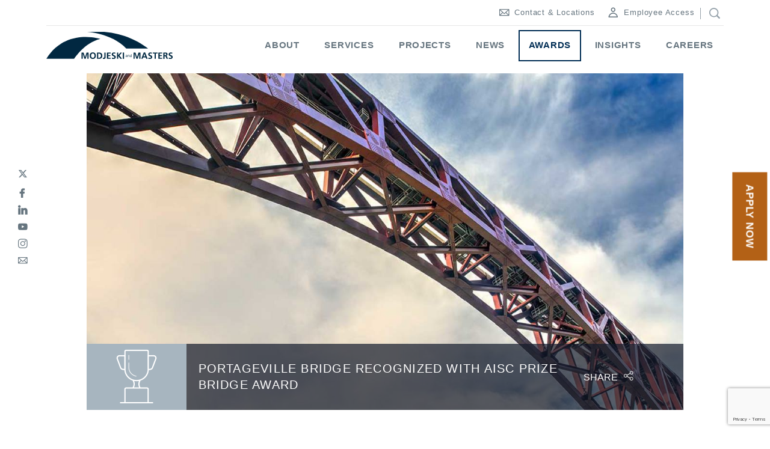

--- FILE ---
content_type: text/html; charset=utf-8
request_url: https://www.modjeski.com/awards/awards/2020-07-10-prize-bridge-award/
body_size: 12472
content:


<!DOCTYPE html>

<html lang="en" class="html -webkit-">
<head>
    
<meta http-equiv="x-ua-compatible" content="ie=edge">
<meta charset="utf-8">
<meta name="viewport" content="width=device-width, initial-scale=1.0">
    <meta name="description" content="CHICAGO, IL&#xA0;| Modjeski and Masters is proud to announce our selection as one of 19 bridges recognized in the Prize Bridge Awards from the American Institute of Steel Construction. The firm was recognized with a merit award in the major span category for the Portageville bridge replacement project in Portageville, NY.&#xA;Originally built in 1875, the historic Portageville bridge in Letchworth State Park was unable to meet the demands of Class 1 Heavy Freight. After performing an inspection, we led the structural design for the new 483-ft arch and flanking girder spans, performed track realignment design, and roadway and civil design. The new bridge is considered an iconic structure in one of the most scenic and awe-inspiring parks in the United States.&#xA;The annual AISC Prize Bridge Awards recognize the art of designing and building beautiful, efficient, economical and sustainable steel bridges. Launched in 1928 and presented biannually, the awards are open to steel bridges of all sizes built in the United States. Awards are presented at the biannual North American Steel Construction Conference/World Steel Bridge Symposium. &#xA0;&#xA;&#x201C;It is an honor to receive this award and see our work on this very complex project recognized,&#x201D; said Mike Britt, President and CEO of Modjeski and Masters. &#x201C;Awards like these are a testament to the innovation and dedication our engineers bring to every project.&#x201D;&#xA;For more information about Modjeski and Masters&#x2019; award-winning reconstruction of the Portageville bridge, visit&#xA0;https://www.modjeski.com/projects/arch/portageville-bridge-replacement/.&#xA;About Modjeski and Masters&#xA;Modjeski and Masters is one of the world&#x2019;s leading bridge engineering firms, with a reputation for technical excellence and innovation that goes beyond current standards. Established more than 125 years ago, the firm is responsible for the design and maintenance of some of our nation&#x2019;s most recognizable structures. Services include fixed and movable bridge design, inspection and rehabilitation, and all facets of life-cycle maintenance, research and code development. For more information, including in-depth videos of Modjeski and Masters at work, please visit&#xA0;www.modjeski.com.">
    <meta name="robots" content="INDEX, FOLLOW">
<meta name="twitter:card" content="summary" />
<meta name="twitter:title" content="2020-07-10- Prize Bridge Award" />
    <meta name="twitter:description" content="CHICAGO, IL&#xA0;| Modjeski and Masters is proud to announce our selection as one of 19 bridges recognized in the Prize Bridge Awards from the American Institute of Steel Construction. The firm was recognized with a merit award in the major span category for the Portageville bridge replacement project in Portageville, NY.&#xA;Originally built in 1875, the historic Portageville bridge in Letchworth State Park was unable to meet the demands of Class 1 Heavy Freight. After performing an inspection, we led the structural design for the new 483-ft arch and flanking girder spans, performed track realignment design, and roadway and civil design. The new bridge is considered an iconic structure in one of the most scenic and awe-inspiring parks in the United States.&#xA;The annual AISC Prize Bridge Awards recognize the art of designing and building beautiful, efficient, economical and sustainable steel bridges. Launched in 1928 and presented biannually, the awards are open to steel bridges of all sizes built in the United States. Awards are presented at the biannual North American Steel Construction Conference/World Steel Bridge Symposium. &#xA0;&#xA;&#x201C;It is an honor to receive this award and see our work on this very complex project recognized,&#x201D; said Mike Britt, President and CEO of Modjeski and Masters. &#x201C;Awards like these are a testament to the innovation and dedication our engineers bring to every project.&#x201D;&#xA;For more information about Modjeski and Masters&#x2019; award-winning reconstruction of the Portageville bridge, visit&#xA0;https://www.modjeski.com/projects/arch/portageville-bridge-replacement/.&#xA;About Modjeski and Masters&#xA;Modjeski and Masters is one of the world&#x2019;s leading bridge engineering firms, with a reputation for technical excellence and innovation that goes beyond current standards. Established more than 125 years ago, the firm is responsible for the design and maintenance of some of our nation&#x2019;s most recognizable structures. Services include fixed and movable bridge design, inspection and rehabilitation, and all facets of life-cycle maintenance, research and code development. For more information, including in-depth videos of Modjeski and Masters at work, please visit&#xA0;www.modjeski.com." />
    <meta name="twitter:image" content="https://www.modjeski.com//media/w4dkocmq/05005-genesee-795.jpg">
    <meta property="og:image" content="https://www.modjeski.com//media/w4dkocmq/05005-genesee-795.jpg">
<meta property="og:title" content="2020-07-10- Prize Bridge Award">
<meta property="og:type" content="website">
<meta property="og:url" content="https://www.modjeski.com/awards/awards/2020-07-10-prize-bridge-award/">
<meta property="og:site_name" content="Modjeski and Masters">
    <meta property="og:description" content="CHICAGO, IL&#xA0;| Modjeski and Masters is proud to announce our selection as one of 19 bridges recognized in the Prize Bridge Awards from the American Institute of Steel Construction. The firm was recognized with a merit award in the major span category for the Portageville bridge replacement project in Portageville, NY.&#xA;Originally built in 1875, the historic Portageville bridge in Letchworth State Park was unable to meet the demands of Class 1 Heavy Freight. After performing an inspection, we led the structural design for the new 483-ft arch and flanking girder spans, performed track realignment design, and roadway and civil design. The new bridge is considered an iconic structure in one of the most scenic and awe-inspiring parks in the United States.&#xA;The annual AISC Prize Bridge Awards recognize the art of designing and building beautiful, efficient, economical and sustainable steel bridges. Launched in 1928 and presented biannually, the awards are open to steel bridges of all sizes built in the United States. Awards are presented at the biannual North American Steel Construction Conference/World Steel Bridge Symposium. &#xA0;&#xA;&#x201C;It is an honor to receive this award and see our work on this very complex project recognized,&#x201D; said Mike Britt, President and CEO of Modjeski and Masters. &#x201C;Awards like these are a testament to the innovation and dedication our engineers bring to every project.&#x201D;&#xA;For more information about Modjeski and Masters&#x2019; award-winning reconstruction of the Portageville bridge, visit&#xA0;https://www.modjeski.com/projects/arch/portageville-bridge-replacement/.&#xA;About Modjeski and Masters&#xA;Modjeski and Masters is one of the world&#x2019;s leading bridge engineering firms, with a reputation for technical excellence and innovation that goes beyond current standards. Established more than 125 years ago, the firm is responsible for the design and maintenance of some of our nation&#x2019;s most recognizable structures. Services include fixed and movable bridge design, inspection and rehabilitation, and all facets of life-cycle maintenance, research and code development. For more information, including in-depth videos of Modjeski and Masters at work, please visit&#xA0;www.modjeski.com.">
<link rel="canonical" href="https://www.modjeski.com/awards/awards/2020-07-10-prize-bridge-award/" />


<base href="https://www.modjeski.com">

<title>Modjeski and Masters | 2020-07-10- Prize Bridge Award</title>

      <link rel="apple-touch-icon" href="/apple-touch-icon.png">
    <link rel="icon" type="image/x-icon" href="/favicon.ico" />
    
    <link rel="stylesheet" type="text/css" href="css/normalize.css">
    <link rel="stylesheet" type="text/css" media="screen" href="css/styles.css">
    <link rel="stylesheet" type="text/css" media="print" href="css/print.css">
    <link rel="stylesheet" type="text/css" href="https://maxcdn.bootstrapcdn.com/font-awesome/4.7.0/css/font-awesome.min.css" />
    <link rel='stylesheet' href="/App_Plugins/UmbracoForms/Assets/Themes/Default/style.css" />
    <!--     <link rel="stylesheet" href="css/print.css" type="text/css"> -->
    <!--[if lt IE 9]>
    <script src="//cdnjs.cloudflare.com/ajax/libs/html5shiv/3.7.3/html5shiv.js"></script>
    <![endif]-->

    <!-- Forms Scripts for Umbraco FORMS -->
    <script src="https://ajax.aspnetcdn.com/ajax/jQuery/jquery-3.0.0.min.js"></script>
    <script src="https://ajax.aspnetcdn.com/ajax/jquery.validate/1.16.0/jquery.validate.min.js"></script>
    <script src="https://ajax.aspnetcdn.com/ajax/mvc/5.2.3/jquery.validate.unobtrusive.min.js"></script>
    <script crossorigin="anonymous" src="https://kit.fontawesome.com/1c95de5660.js"></script>

    <noscript id="deferred-styles">
        <link rel="stylesheet" type="text/css" media="screen" href="css/defaultforms.css">
        <link rel="stylesheet" type="text/css" media="screen" href="css/animate.css">
        <link rel="stylesheet" type="text/css" media="screen" href="css/slick.css">
        <link rel="stylesheet" type="text/css" media="screen" href="css/main.css">
        <link media="all" rel="stylesheet" type="text/css" href="//assets.juicer.io/embed.css" />
    </noscript>

    
<!-- Google Analytics -->
<script>
(function(i,s,o,g,r,a,m){i['GoogleAnalyticsObject']=r;i[r]=i[r]||function(){
(i[r].q=i[r].q||[]).push(arguments)},i[r].l=1*new Date();a=s.createElement(o),
m=s.getElementsByTagName(o)[0];a.async=1;a.src=g;m.parentNode.insertBefore(a,m)
})(window,document,'script','https://www.google-analytics.com/analytics.js','ga');

ga('create', 'UA-10757871-1', 'auto');
ga('send', 'pageview');
</script>
<!-- End Google Analytics -->


<!-- Google tag (gtag.js) -->
<script async src="https://www.googletagmanager.com/gtag/js?id=G-QS6WR3QRK3"></script>
<script>
  window.dataLayer = window.dataLayer || [];
  function gtag(){dataLayer.push(arguments);}
  gtag('js', new Date());

  gtag('config', 'G-QS6WR3QRK3');
</script>
    <script src="/App_Plugins/UmbracoForms/Assets/promise-polyfill/dist/polyfill.min.js?v=13.4.1" type="application/javascript"></script><script src="/App_Plugins/UmbracoForms/Assets/aspnet-client-validation/dist/aspnet-validation.min.js?v=13.4.1" type="application/javascript"></script>
    
</head>

<body id="article">
    

    <a class="skip-to-content" href="/awards/awards/2020-07-10-prize-bridge-award/#main">Skip to Content</a>

    <!-- Main Nav -->
    <nav class="nav-container">
        <div class="panel main-nav">
            <div class="container-fluid-full">
                <div id="gn-sub" class="hidden-xs">
                    
<div class="row">
    <div class="gn-sub-items col-xs-12">
        <ul class="list-inline">
                    <li><a href="/contact-locations/" data-ajax="false"><span class="icon-contact &amp; locations"></span>Contact &amp; Locations</a></li>
                    <li><a href="/employee-access/" data-ajax="false"><span class="icon-employee access"></span>Employee Access</a></li>
            <li><button aria-label="search" class="search" data-ajax="false"><span class="icon-search"></span></button></li>
        </ul>
    </div>
</div>

                    
<!-- Search Box -->
<div class="gn-searchview">
    <div class="gn-searchview-contnet">
        <form action="/search">
            <div class="gn-searchview-left">
                <input id="search-input" class="dark" type="text" name="search" placeholder="Enter Search Term">
            </div>
            <button aria-label="submit search" class="btn-icon colored" name="submit" type="submit" value="Send"><span class="icon-right"></span></button>
        </form>
    </div>
</div>

                </div>
                <!-- Main Nav -->
                <div id="gn-main">
                    

<a href="/"><img src="/media/wa1bkmxo/mod_mas_final_no-tag.svg" alt="Modjesti &amp; Masters" class="logo-responsive" height="62" width="225" /></a>

<div class="gn-main-items">
    <ul class="list-inline"><li class="dropdown"><a class="about" href="/about/">About</a><ul class="dropdown-menu"><li><a href="/about/history-timeline/">History Timeline</a></li><li><a href="/about/history/">History</a></li><li><a href="/about/staff/">Staff</a></li><li><a href="/about/employee-spotlights/">Employee Spotlights</a></li><li><a href="/about/community/">Community</a></li></ul></li><li class="dropdown"><a class="services" href="/services/">Services</a><ul class="dropdown-menu"><li><a href="/services/service-areas/">Service Areas</a></li><li><a href="/services/engineering-disciplines/">Engineering Disciplines</a></li><li><a href="/services/bridge-types/">Bridge Types</a></li></ul></li><li class="dropdown"><a class="projects" href="/projects/">Projects</a><ul class="dropdown-menu"><li><a href="/projects/arch/">Arch</a></li><li><a href="/projects/bascule/">Bascule</a></li><li><a href="/projects/cable-stayed/">Cable-stayed</a></li><li><a href="/projects/girder/">Girder</a></li><li><a href="/projects/suspension/">Suspension</a></li><li><a href="/projects/swing/">Swing</a></li><li><a href="/projects/truss/">Truss</a></li><li><a href="/projects/vertical-lift/">Vertical-Lift</a></li><li><a href="/projects/other/">Other</a></li><li><a href="/projects/tunnels/">Tunnels</a></li><li><a href="/projects/pedestrian-bridges/">Pedestrian Bridges</a></li><li><a href="/projects/lighting/">Lighting</a></li><li><a href="/projects/retaining-wall/">Retaining Wall</a></li></ul></li><li class="dropdown"><a class="news" href="/news/">News</a></li><li class="dropdown"><a class="awards gn-main-active" href="/awards/">Awards</a></li><li class="dropdown"><a class="insights" href="/insights/">Insights</a></li><li class="dropdown"><a class="careers" href="/careers/">Careers</a><ul class="dropdown-menu"><li><a href="/careers/why-modjeski-and-masters/">Why Modjeski and Masters</a></li><li><a href="/careers/benefits/">Benefits</a></li><li><a href="/careers/hiring-process/">Hiring Process</a></li><li><a href="/careers/our-structure/">Our Structure</a></li><li><a href="/careers/career-development/">Career Development</a></li><li><a href="https://www.paycomonline.net/v4/ats/web.php/jobs?clientkey=BF658002A0129305455F6888202B70D5" target="_blank">Open Positions</a></li></ul></li></ul>
</div>

                    
<div class="gn-hamburger">
    <div id="gn-hamburger-icon">
        <span></span>
        <span></span>
        <span></span>
        <span></span>
    </div>
    <div class="gn-hamburger-txt">Menu</div>
</div>

                </div>
                <!-- Utility Nav -->
                <div class="utility-nav fixed hidden-xs">
                </div>
            </div>
        </div>
    </nav>
    <!-- Mobile Nav -->
    <div id="nav-mobile-tray" class="gn-main-items-mobile hidden-sm hidden-md hidden-lg">
        

	<!-- Mobile Search -->
<div class="gn-mobile-search">
    <form action="/search">
        <div class="gn-searchview-left">
            <input class="dark" type="text" name="search" placeholder="Enter Search Terms">
        </div>
        <button aria-label="search" class="btn-icon" name="submit" type="submit" value="Send"><span class="icon-right"></span></button>
    </form>
</div>

<ul class="list-inline"><li><a class="about" href="/about/">About</a><ul class="sub-menu"><li><a href="/about/history-timeline/">History Timeline</a></li><li><a href="/about/history/">History</a></li><li><a href="/about/staff/">Staff</a></li><li><a href="/about/employee-spotlights/">Employee Spotlights</a></li><li><a href="/about/community/">Community</a></li></ul></li><li><a class="services" href="/services/">Services</a><ul class="sub-menu"><li><a href="/services/service-areas/">Service Areas</a></li><li><a href="/services/engineering-disciplines/">Engineering Disciplines</a></li><li><a href="/services/bridge-types/">Bridge Types</a></li></ul></li><li><a class="projects" href="/projects/">Projects</a><ul class="sub-menu"><li><a href="/projects/arch/">Arch</a></li><li><a href="/projects/bascule/">Bascule</a></li><li><a href="/projects/cable-stayed/">Cable-stayed</a></li><li><a href="/projects/girder/">Girder</a></li><li><a href="/projects/suspension/">Suspension</a></li><li><a href="/projects/swing/">Swing</a></li><li><a href="/projects/truss/">Truss</a></li><li><a href="/projects/vertical-lift/">Vertical-Lift</a></li><li><a href="/projects/other/">Other</a></li><li><a href="/projects/tunnels/">Tunnels</a></li><li><a href="/projects/pedestrian-bridges/">Pedestrian Bridges</a></li><li><a href="/projects/lighting/">Lighting</a></li><li><a href="/projects/retaining-wall/">Retaining Wall</a></li></ul></li><li><a class="news" href="/news/">News</a></li><li><a class="awards gn-main-active" href="/awards/">Awards</a></li><li><a class="insights" href="/insights/">Insights</a></li><li><a class="careers" href="/careers/">Careers</a><ul class="sub-menu"><li><a href="/careers/why-modjeski-and-masters/">Why Modjeski and Masters</a></li><li><a href="/careers/benefits/">Benefits</a></li><li><a href="/careers/hiring-process/">Hiring Process</a></li><li><a href="/careers/our-structure/">Our Structure</a></li><li><a href="/careers/career-development/">Career Development</a></li><li><a href="https://www.paycomonline.net/v4/ats/web.php/jobs?clientkey=BF658002A0129305455F6888202B70D5" target="_blank">Open Positions</a></li></ul></li></ul>
<ul class="list-inline"><li><a class="contact-locations" href="/contact-locations/">Contact &amp; Locations</a></li><li><a class="employee-access" href="/employee-access/">Employee Access</a></li></ul>


    </div>

    <section id="main" class="panel main">
        


<header class="panel hero crop">

    <div class="cover-img rellax_article" data-rellax-speed="-2" style="background-image: url('/media/w4dkocmq/05005-genesee-795.jpg?rxy=0.5777962800275283,0.31839270592624663&amp;width=2000&amp;height=700&amp;v=1da94a8bcddf3d0');"></div>

    <div class="segment page-caption">
        <div class="page-title col-xs-12 col-sm-6 col-lg-8 col-sm-push-3 col-lg-push-2">
            <div class="page-title-txt">Portageville Bridge Recognized With AISC Prize Bridge Award </div>
        </div>

        

    <div class="page-social col-xs-12 col-sm-3 col-lg-2 col-sm-push-9 col-lg-push-10">
        <a aria-label="Click to open share options." href="#share" class="social-title v-center"><span class="social-title-txt">share</span><span class="icon-share"></span></a>
        <ul id="share" class="list-inline social-button-grp v-center">
            <li>
                <a href="http://twitter.com/share?url=https%3A%2F%2Fwww.modjeski.com%2Fawards%2Fawards%2F2020-07-10-prize-bridge-award%2F&amp;text=Portageville+Bridge+Recognized+With+AISC+Prize+Bridge+Award+&amp;hashtags=modjeski" class="twitter customer share" title="Twitter share" target="_blank"><i class="fa-brands fa-x-twitter"></i></a>
            </li>
            <li>
                <a href="http://www.facebook.com/sharer.php?u=https%3A%2F%2Fwww.modjeski.com%2Fawards%2Fawards%2F2020-07-10-prize-bridge-award%2F" class="facebook customer share" title="Facebook share" target="_blank"><span class="icon-fb"></span></a>
            </li>
            <li>
                <a href="http://www.linkedin.com/shareArticle?mini=true&url=https%3A%2F%2Fwww.modjeski.com%2Fawards%2Fawards%2F2020-07-10-prize-bridge-award%2F" class="linkedin customer share" title="Linkedin share" target="_blank"><span class="icon-li"></span></a>
            </li>
            <li>
                <a href="mailto:?subject=Modjeski%20and%20Masters%20%7C%202020-07-10-%20Prize%20Bridge%20Award&body=I%20thought%20this%20page%20from%20the%20Modjeski%20and%20Masters%20website%20might%20be%20of%20interest:%20https://www.modjeski.com/awards/awards/2020-07-10-prize-bridge-award/" class="email customer share" title="Email share"><span class="icon-contact"></span></a>
            </li>
        </ul>
    </div>



        <div class="page-catagory col-xs-12 col-sm-3 col-lg-2 col-sm-pull-0 col-lg-pull-0">
            <img src="/images/icon-award.png" alt="" class="image-responsive" height="260" width="260" />
        </div>
    </div>

</header>

<div class="main panel">
    <div class="container-fluid">
        <article class="inside-sm">
            <div class="row">
                <div class="col-xs-12">
                    <span class="byline">
                            <a href="/awards/?page=1&amp;cat=awards" class="link">Awards</a>
                    </span>

                    <div class="divider"></div>
                    <p><strong>CHICAGO, IL</strong> | Modjeski and Masters is proud to announce our selection as one of 19 bridges recognized in the Prize Bridge Awards from the American Institute of Steel Construction. The firm was recognized with a merit award in the major span category for the Portageville bridge replacement project in Portageville, NY.</p>
<p>Originally built in 1875, the historic Portageville bridge in Letchworth State Park was unable to meet the demands of Class 1 Heavy Freight. After performing an inspection, we led the structural design for the new 483-ft arch and flanking girder spans, performed track realignment design, and roadway and civil design. The new bridge is considered an iconic structure in one of the most scenic and awe-inspiring parks in the United States.</p>
<p>The annual AISC Prize Bridge Awards recognize the art of designing and building beautiful, efficient, economical and sustainable steel bridges. Launched in 1928 and presented biannually, the awards are open to steel bridges of all sizes built in the United States. Awards are presented at the biannual North American Steel Construction Conference/World Steel Bridge Symposium.  </p>
<p>“It is an honor to receive this award and see our work on this very complex project recognized,” said Mike Britt, President and CEO of Modjeski and Masters. “Awards like these are a testament to the innovation and dedication our engineers bring to every project.”</p>
<p>For more information about Modjeski and Masters’ award-winning reconstruction of the Portageville bridge, visit <a href="/projects/arch/portageville-bridge-replacement/">https://www.modjeski.com/projects/arch/portageville-bridge-replacement/</a><u>.</u></p>
<p><strong>About Modjeski and Masters</strong></p>
<p>Modjeski and Masters is one of the world’s leading bridge engineering firms, with a reputation for technical excellence and innovation that goes beyond current standards. Established more than 125 years ago, the firm is responsible for the design and maintenance of some of our nation’s most recognizable structures. Services include fixed and movable bridge design, inspection and rehabilitation, and all facets of life-cycle maintenance, research and code development. For more information, including in-depth videos of Modjeski and Masters at work, please visit <a href="http://www.modjeski.com/">www.modjeski.com</a>.</p>
                </div>
            </div>
        </article><!-- End Inside Container -->

        <div class="row" id="proj_details_related_items">
            

        </div>

        
    <div class="row segment inverted">
        <div class="col-xs-12">
            <blockquote class="center">
                <p>It is an honor to receive this award and see our work on this very complex project recognized. Awards like these are a testament to the innovation and dedication our engineers bring to every project.</p>
                    <cite>-Mike Britt, President and CEO of Modjeski and Masters</cite>
            </blockquote>
        </div>
    </div>

		

        <div class="row">
            <div class="pagination">
                <div class="btns-horizontal fluid">
                            <a href="/awards/awards/2020-05-01-abcd-award/" class="btn split btn-left xltall align-center">previous article<br><h6>M&amp;M SELECTED FOR ABCD AWARD </h6></a>
                            <a href="/awards/awards/2021-07-09-rick-martino-named-structural-engineer-of-the-year/" class="btn split btn-right xltall align-center">next article<br><h6>Rick Martino named 2021 ASCE-Philadelphia Structural Engineer of the Year</h6></a>
                 </div>
            </div>
        </div>

    </div> <!-- End Inside -->
</div><!-- End Main -->


                <a class="btn btn-apply-now" href="https://www.paycomonline.net/v4/ats/web.php/jobs?clientkey=BF658002A0129305455F6888202B70D5" target="_blank">Apply Now</a>
    </section>

    <section class="panel" id="contact">
        <div class="scroll-top fixed hidden-xs invisible" style="height:67px;">
            <!-- Updated Button Styles 03/24/17 -->
            <!--         <a href="#top" id="top" class="btn-to-top"></a> -->
            <a role="button" aria-label="Go To Top" href="#top" id="top" class="btn-icon tall fluid colored"><span class="icon-up"></span></a>
        </div>
        <div class="container-fluid">
            <div class="row">
                <div class="col-xs-12"><a aria-label="Opens Contact Us Form" href="#" id="contact-accordion"><h6 class="intro">Contact Us</h6></a></div>
                <div class="accordion-inner">
                    <div class="contact-info col-xs-12 col-sm-5 col-md-4">
                        <address class="c-address">
                            <span class="icon-pin"></span>
                            <a href="https://goo.gl/maps/DHsiUUQDrKM2" target="_blank"><span>100 Sterling Parkway, Suite 302<br>Mechanicsburg, PA 17050</span></a>
                        </address>
                        <ul class="list-unstyled">
                            <li><span class="icon-mail-line"></span><a href="mailto:mechanicsburg@modjeski.com" class="c-link-email">mechanicsburg@modjeski.com</a></li>
                            <li><span class="icon-phone"></span><a href="tel:717-790-9565" class="d-block">(717) 790-9565</a></li>
                            <li><span class="icon-phone"></span><a href="tel:888-663-5375" class="d-block">(888) 663-5375</a></li>
                        </ul>
                    </div>
                    <div class="contact-form col-xs-12 col-sm-7 col-md-8">
                        






    <div id="umbraco_form_cc2d269f4c89405698c72352e5d9bfff" class="umbraco-forms-form contactform contour umbraco-forms-">

<form action="/awards/awards/2020-07-10-prize-bridge-award/" enctype="multipart/form-data" id="form78295f41215947cc950a3ec1a8f56b09" method="post"><input data-val="true" data-val-required="The FormId field is required." name="FormId" type="hidden" value="cc2d269f-4c89-4056-98c7-2352e5d9bfff" /><input data-val="true" data-val-required="The FormName field is required." name="FormName" type="hidden" value="Contact Form" /><input data-val="true" data-val-required="The RecordId field is required." name="RecordId" type="hidden" value="00000000-0000-0000-0000-000000000000" /><input name="PreviousClicked" type="hidden" value="" /><input name="Theme" type="hidden" value="" />            <input type="hidden" name="FormStep" value="0" />
            <input type="hidden" name="RecordState" value="Q2ZESjhNdTBlWUpUcnd4QXVxekUtUkVhWW5DeUEyODBqakJhREl1VVM1SjgxX2ZtS1phOU9GbDl1dUJ3X1ktd0syYjQ0bzF0dnFZc1IwaVljVUFIazhvUHQxNHZUWE9HQ3Y3WElOSFNQdW1SOTBqSFJ4ZDREX21rVU9QbncwYnJ4NW5WbVE=" />





<div class="umbraco-forms-page" id="57c4574c-fc2b-4954-b76c-b8c944b2de0f">




        <fieldset class="umbraco-forms-fieldset" id="817579f8-ce71-4e50-b836-0ef0b5a96c34">


            <div class="row-fluid">

                    <div class="umbraco-forms-container col-md-6">

                            <div class=" umbraco-forms-field name shortanswer mandatory" >

                                    <label for="c2e25b92-ebac-42e5-f71c-9f74f4e26b24" class="umbraco-forms-label">
                                        First Name                                             <span class="umbraco-forms-indicator">*</span>
                                    </label>


                                <div class="umbraco-forms-field-wrapper">

                                    <input type="text" name="c2e25b92-ebac-42e5-f71c-9f74f4e26b24" id="c2e25b92-ebac-42e5-f71c-9f74f4e26b24" data-umb="c2e25b92-ebac-42e5-f71c-9f74f4e26b24" class="text " value="" maxlength="255"
        data-val="true"  data-val-required="First Name is required."  />





<span class="field-validation-valid" data-valmsg-for="c2e25b92-ebac-42e5-f71c-9f74f4e26b24" data-valmsg-replace="true"></span>
                                </div>

                            </div>

                    </div>
                    <div class="umbraco-forms-container col-md-6">

                            <div class=" umbraco-forms-field lastname shortanswer mandatory alternating" >

                                    <label for="6838e489-322f-4003-de15-8a706bc2949d" class="umbraco-forms-label">
                                        Last Name                                             <span class="umbraco-forms-indicator">*</span>
                                    </label>


                                <div class="umbraco-forms-field-wrapper">

                                    <input type="text" name="6838e489-322f-4003-de15-8a706bc2949d" id="6838e489-322f-4003-de15-8a706bc2949d" data-umb="6838e489-322f-4003-de15-8a706bc2949d" class="text " value="" maxlength="255"
        data-val="true"  data-val-required="Last Name is required."  />





<span class="field-validation-valid" data-valmsg-for="6838e489-322f-4003-de15-8a706bc2949d" data-valmsg-replace="true"></span>
                                </div>

                            </div>

                    </div>
            </div>

        </fieldset>
        <fieldset class="umbraco-forms-fieldset" id="834c7116-85a7-4d08-c4bf-e1b4694110d2">


            <div class="row-fluid">

                    <div class="umbraco-forms-container col-md-6">

                            <div class=" umbraco-forms-field email shortanswer mandatory" >

                                    <label for="88d029dc-a45e-44fa-9a24-5c246565ad44" class="umbraco-forms-label">
                                        Email                                             <span class="umbraco-forms-indicator">*</span>
                                    </label>


                                <div class="umbraco-forms-field-wrapper">

                                    <input type="text" name="88d029dc-a45e-44fa-9a24-5c246565ad44" id="88d029dc-a45e-44fa-9a24-5c246565ad44" data-umb="88d029dc-a45e-44fa-9a24-5c246565ad44" class="text " value="" maxlength="255"
        data-val="true"  data-val-required="Email is required."  data-val-regex="Please provide a valid value for Email" data-val-regex-pattern="^[a-zA-Z0-9_.+-]+@[a-zA-Z0-9-]+.[a-zA-Z0-9-.]+$"  />





<span class="field-validation-valid" data-valmsg-for="88d029dc-a45e-44fa-9a24-5c246565ad44" data-valmsg-replace="true"></span>
                                </div>

                            </div>

                    </div>
                    <div class="umbraco-forms-container col-md-6">

                            <div class=" umbraco-forms-field phone shortanswer alternating" >

                                    <label for="56c38977-663f-49c8-a4f4-f1ed302bf7ab" class="umbraco-forms-label">
                                        Phone                                     </label>


                                <div class="umbraco-forms-field-wrapper">

                                    <input type="text" name="56c38977-663f-49c8-a4f4-f1ed302bf7ab" id="56c38977-663f-49c8-a4f4-f1ed302bf7ab" data-umb="56c38977-663f-49c8-a4f4-f1ed302bf7ab" class="text " value="" maxlength="255"
        />





<span class="field-validation-valid" data-valmsg-for="56c38977-663f-49c8-a4f4-f1ed302bf7ab" data-valmsg-replace="true"></span>
                                </div>

                            </div>

                    </div>
            </div>

        </fieldset>
        <fieldset class="umbraco-forms-fieldset" id="2a7b8dfa-ab84-4073-b310-e49a271e0ae3">


            <div class="row-fluid">

                    <div class="umbraco-forms-container col-md-6">

                            <div class=" umbraco-forms-field comment longanswer mandatory" >

                                    <label for="af29c831-9795-4861-b451-8658704552b4" class="umbraco-forms-label">
                                        Message                                             <span class="umbraco-forms-indicator">*</span>
                                    </label>


                                <div class="umbraco-forms-field-wrapper">

                                    <textarea class=""  
          name="af29c831-9795-4861-b451-8658704552b4" 
          id="af29c831-9795-4861-b451-8658704552b4" 
          data-umb="af29c831-9795-4861-b451-8658704552b4" 
          rows="2" 
          cols="20"
        data-val="true" data-val-required="Message is required."></textarea>



<span class="field-validation-valid" data-valmsg-for="af29c831-9795-4861-b451-8658704552b4" data-valmsg-replace="true"></span>
                                </div>

                            </div>

                    </div>
                    <div class="umbraco-forms-container col-md-6">

                            <div class=" umbraco-forms-field human recaptchav3withscore mandatory alternating" >



                                <div class="umbraco-forms-field-wrapper">

                                    

        <input type="hidden" id="9dba9f6a-788c-48aa-e68a-cd8d74b5f01c" name="g-recaptcha-response" />
        <script type="application/javascript">
            (function (window, document) {
                var hiddenField = document.getElementById('9dba9f6a-788c-48aa-e68a-cd8d74b5f01c');
                var timerFunction = function () {
                    window.grecaptcha.execute('6Lem-toaAAAAAM82YMHbEarXl4P5n09P1PXDdVhq', { action: 'umbracoform_submit' }).then(function (token) {
                        // Enable the submit button now we have a token
                        hiddenField.form.querySelector('[type=submit]').removeAttribute('disabled');
                        hiddenField.value = token;
                    });
                    setTimeout(timerFunction, 60*1000);
                };

                document.addEventListener('DOMContentLoaded', function () {
                    // Disable the submit button for this form, until we actually have a key from Google reCAPTCHA
                    hiddenField.form.querySelector('[type=submit]').setAttribute('disabled','disabled');

                    window.grecaptcha.ready(function () {
                        timerFunction();
                    });
                });
            })(window, document);
        </script>


<span class="field-validation-valid" data-valmsg-for="9dba9f6a-788c-48aa-e68a-cd8d74b5f01c" data-valmsg-replace="true"></span>
                                </div>

                            </div>

                    </div>
            </div>

        </fieldset>

    <div style="display: none" aria-hidden="true">
        <input type="text" name="cc2d269f4c89405698c72352e5d9bfff" />
    </div>


    <div class="umbraco-forms-navigation row-fluid">

        <div class="col-md-12">
                <input type="submit"
                       class="btn primary"
                       value="Submit"
                       name="__next" data-umb="submit-forms-form" />
        </div>
    </div>
</div>



<input name="__RequestVerificationToken" type="hidden" value="CfDJ8Mu0eYJTrwxAuqzE-REaYnDrwI9-a07ogXVsTf4ATSmbhuR97JfBKcMZhjZ5_TrApsORho896HTWd79SU_4OFvo6i32lqb7rp13oBpyVHXGdAzJdR-0ifbWrTFRGvbycwy01y8Idv7yPl42LgO2E0Ps" /><input name="ufprt" type="hidden" value="CfDJ8Mu0eYJTrwxAuqzE-REaYnBM4HspGfDAfFzXobnmP-HOGyofPnnCtb1_B_3KgL8RHiMrk-WiKs6Jq2rlONU4M3PF2eG4SwACF2ElfJeg0PhvRACDETH4D8zQZ8QFbQp_-sEAzqAJfwbmlSrxbgqLlc0" /></form>




<script type="application/javascript">
    if (typeof umbracoFormsCollection === 'undefined') var umbracoFormsCollection = [];
    umbracoFormsCollection.push("%7B%22formId%22:%22cc2d269f4c89405698c72352e5d9bfff%22,%22pageButtonConditions%22:%7B%7D,%22fieldSetConditions%22:%7B%7D,%22fieldConditions%22:%7B%7D,%22recordValues%22:%7B%7D%7D");
</script>

<script defer="defer" src="https://www.google.com/recaptcha/api.js?render=6Lem-toaAAAAAM82YMHbEarXl4P5n09P1PXDdVhq&amp;v=13.4.1" type="application/javascript"></script><script defer="defer" src="/App_Plugins/UmbracoForms/Assets/themes/default/umbracoforms.js?v=13.4.1" type="application/javascript"></script><link href="/App_Plugins/UmbracoForms/Assets/Themes/Default/style.css?v=13.4.1" rel="stylesheet" />    </div>

                    </div>
                </div>
            </div>
        </div>
    </section>

    

<div id="social-nav" class="hidden-xs">
    <a aria-label="twitter" target="_blank" href="https://twitter.com/modjeskimasters?lang=en"><i class="fa-brands fa-x-twitter"></i></a>
    <a aria-label="facebook" target="_blank" href="https://www.facebook.com/modjeskiandmasters/"><span class="icon-fb"></span></a>
    <a aria-label="linked-in" target="_blank" href="https://www.linkedin.com/company/2258093"><span class="icon-li"></span></a>
    <a aria-label="youtube"  target="_blank" href="https://www.youtube.com/user/ModjeskiandMasters"><span class="icon-yt"></span></a>
    <a aria-label="instagram" target="_blank" href="https://www.instagram.com/modjeskimasters/"><span class="icon-ig"></span></a>
    <a aria-label="email" href="mailto:?subject=Modjeski%20and%20Masters%20%7C%202020-07-10-%20Prize%20Bridge%20Award&amp;body=I%20thought%20this%20page%20from%20the%20Modjeski%20and%20Masters%20website%20might%20be%20of%20interest:%20https://www.modjeski.com/awards/awards/2020-07-10-prize-bridge-award/"><span class="icon-contact"></span></a>
</div>

    

<footer class="panel">
    <div class="footer-nav">
        <ul class="list-inline">
                    <li><a href="/sitemap/">Sitemap</a></li>
                    <li><a href="/privacy-policy/">Privacy Policy</a></li>
        </ul>
        

<div  class="social">
    <a aria-label="twitter" target="_blank" href="https://twitter.com/modjeskimasters?lang=en"><i class="fa-brands fa-x-twitter"></i></a>
    <a aria-label="facebook" target="_blank" href="https://www.facebook.com/modjeskiandmasters/"><span class="icon-fb"></span></a>
    <a aria-label="linked-in" target="_blank" href="https://www.linkedin.com/company/2258093"><span class="icon-li"></span></a>
    <a aria-label="youtube"  target="_blank" href="https://www.youtube.com/user/ModjeskiandMasters"><span class="icon-yt"></span></a>
    <a aria-label="instagram" target="_blank" href="https://www.instagram.com/modjeskimasters/"><span class="icon-ig"></span></a>
    <a aria-label="email" href="mailto:?subject=Modjeski%20and%20Masters%20%7C%202020-07-10-%20Prize%20Bridge%20Award&amp;body=I%20thought%20this%20page%20from%20the%20Modjeski%20and%20Masters%20website%20might%20be%20of%20interest:%20https://www.modjeski.com/awards/awards/2020-07-10-prize-bridge-award/"><span class="icon-contact"></span></a>
</div>

    </div>

    <div class="footer-corporate">
        ©2025 Modjeski and Masters
    </div>
</footer>


    <script>
        var loadDeferredStyles = function () {
            var addStylesNode = document.getElementById("deferred-styles");
            var replacement = document.createElement("div");
            replacement.innerHTML = addStylesNode.textContent;
            document.body.appendChild(replacement)
            addStylesNode.parentElement.removeChild(addStylesNode);
        };
        var raf = requestAnimationFrame || mozRequestAnimationFrame ||
          webkitRequestAnimationFrame || msRequestAnimationFrame;
        if (raf) raf(function () { window.setTimeout(loadDeferredStyles, 0); });
        else window.addEventListener('load', loadDeferredStyles);
    </script>
    <!-- Libraries -->
<!--    <script src="//ajax.googleapis.com/ajax/libs/jquery/2.1.1/jquery.min.js" type="text/javascript"></script> -->
    <script integrity="sha384-aJ21OjlMXNL5UyIl/XNwTMqvzeRMZH2w8c5cRVpzpU8Y5bApTppSuUkhZXN0VxHd" crossorigin="anonymous" src="https://cdn.jsdelivr.net/npm/bootstrap@3.4.1/dist/js/bootstrap.min.js"></script>
    <script type="text/javascript" src="scripts/gsap/plugins/DrawSVGPlugin.min.js"></script>
    <script type="text/javascript" src="scripts/bower_components/gsap/src/minified/TweenMax.min.js"></script>
    <script type="text/javascript" src="scripts/bower_components/imagesloaded/imagesloaded.pkgd.min.js"></script>
    <!-- Plugin -->
    <script type="text/javascript" src="scripts/slick/slick.min.js"></script>
    <script type="text/javascript" src="scripts/jquery.matchHeight-min.js"></script>
    <script type="text/javascript" src="scripts/rellax.js"></script>
    <script type="text/javascript" src="scripts/velocity.min.js"></script>
    <script type="text/javascript" src="scripts/muuri.js"></script>
    <!-- Custom JS -->
    <script type="text/javascript" src="scripts/scripts.js"></script>
    <script type="text/javascript" src="scripts/app.js"></script>

    
    
</body>
</html>

--- FILE ---
content_type: text/html; charset=utf-8
request_url: https://www.google.com/recaptcha/api2/anchor?ar=1&k=6Lem-toaAAAAAM82YMHbEarXl4P5n09P1PXDdVhq&co=aHR0cHM6Ly93d3cubW9kamVza2kuY29tOjQ0Mw..&hl=en&v=7gg7H51Q-naNfhmCP3_R47ho&size=invisible&anchor-ms=20000&execute-ms=30000&cb=80xt5o3mwcg3
body_size: 48186
content:
<!DOCTYPE HTML><html dir="ltr" lang="en"><head><meta http-equiv="Content-Type" content="text/html; charset=UTF-8">
<meta http-equiv="X-UA-Compatible" content="IE=edge">
<title>reCAPTCHA</title>
<style type="text/css">
/* cyrillic-ext */
@font-face {
  font-family: 'Roboto';
  font-style: normal;
  font-weight: 400;
  font-stretch: 100%;
  src: url(//fonts.gstatic.com/s/roboto/v48/KFO7CnqEu92Fr1ME7kSn66aGLdTylUAMa3GUBHMdazTgWw.woff2) format('woff2');
  unicode-range: U+0460-052F, U+1C80-1C8A, U+20B4, U+2DE0-2DFF, U+A640-A69F, U+FE2E-FE2F;
}
/* cyrillic */
@font-face {
  font-family: 'Roboto';
  font-style: normal;
  font-weight: 400;
  font-stretch: 100%;
  src: url(//fonts.gstatic.com/s/roboto/v48/KFO7CnqEu92Fr1ME7kSn66aGLdTylUAMa3iUBHMdazTgWw.woff2) format('woff2');
  unicode-range: U+0301, U+0400-045F, U+0490-0491, U+04B0-04B1, U+2116;
}
/* greek-ext */
@font-face {
  font-family: 'Roboto';
  font-style: normal;
  font-weight: 400;
  font-stretch: 100%;
  src: url(//fonts.gstatic.com/s/roboto/v48/KFO7CnqEu92Fr1ME7kSn66aGLdTylUAMa3CUBHMdazTgWw.woff2) format('woff2');
  unicode-range: U+1F00-1FFF;
}
/* greek */
@font-face {
  font-family: 'Roboto';
  font-style: normal;
  font-weight: 400;
  font-stretch: 100%;
  src: url(//fonts.gstatic.com/s/roboto/v48/KFO7CnqEu92Fr1ME7kSn66aGLdTylUAMa3-UBHMdazTgWw.woff2) format('woff2');
  unicode-range: U+0370-0377, U+037A-037F, U+0384-038A, U+038C, U+038E-03A1, U+03A3-03FF;
}
/* math */
@font-face {
  font-family: 'Roboto';
  font-style: normal;
  font-weight: 400;
  font-stretch: 100%;
  src: url(//fonts.gstatic.com/s/roboto/v48/KFO7CnqEu92Fr1ME7kSn66aGLdTylUAMawCUBHMdazTgWw.woff2) format('woff2');
  unicode-range: U+0302-0303, U+0305, U+0307-0308, U+0310, U+0312, U+0315, U+031A, U+0326-0327, U+032C, U+032F-0330, U+0332-0333, U+0338, U+033A, U+0346, U+034D, U+0391-03A1, U+03A3-03A9, U+03B1-03C9, U+03D1, U+03D5-03D6, U+03F0-03F1, U+03F4-03F5, U+2016-2017, U+2034-2038, U+203C, U+2040, U+2043, U+2047, U+2050, U+2057, U+205F, U+2070-2071, U+2074-208E, U+2090-209C, U+20D0-20DC, U+20E1, U+20E5-20EF, U+2100-2112, U+2114-2115, U+2117-2121, U+2123-214F, U+2190, U+2192, U+2194-21AE, U+21B0-21E5, U+21F1-21F2, U+21F4-2211, U+2213-2214, U+2216-22FF, U+2308-230B, U+2310, U+2319, U+231C-2321, U+2336-237A, U+237C, U+2395, U+239B-23B7, U+23D0, U+23DC-23E1, U+2474-2475, U+25AF, U+25B3, U+25B7, U+25BD, U+25C1, U+25CA, U+25CC, U+25FB, U+266D-266F, U+27C0-27FF, U+2900-2AFF, U+2B0E-2B11, U+2B30-2B4C, U+2BFE, U+3030, U+FF5B, U+FF5D, U+1D400-1D7FF, U+1EE00-1EEFF;
}
/* symbols */
@font-face {
  font-family: 'Roboto';
  font-style: normal;
  font-weight: 400;
  font-stretch: 100%;
  src: url(//fonts.gstatic.com/s/roboto/v48/KFO7CnqEu92Fr1ME7kSn66aGLdTylUAMaxKUBHMdazTgWw.woff2) format('woff2');
  unicode-range: U+0001-000C, U+000E-001F, U+007F-009F, U+20DD-20E0, U+20E2-20E4, U+2150-218F, U+2190, U+2192, U+2194-2199, U+21AF, U+21E6-21F0, U+21F3, U+2218-2219, U+2299, U+22C4-22C6, U+2300-243F, U+2440-244A, U+2460-24FF, U+25A0-27BF, U+2800-28FF, U+2921-2922, U+2981, U+29BF, U+29EB, U+2B00-2BFF, U+4DC0-4DFF, U+FFF9-FFFB, U+10140-1018E, U+10190-1019C, U+101A0, U+101D0-101FD, U+102E0-102FB, U+10E60-10E7E, U+1D2C0-1D2D3, U+1D2E0-1D37F, U+1F000-1F0FF, U+1F100-1F1AD, U+1F1E6-1F1FF, U+1F30D-1F30F, U+1F315, U+1F31C, U+1F31E, U+1F320-1F32C, U+1F336, U+1F378, U+1F37D, U+1F382, U+1F393-1F39F, U+1F3A7-1F3A8, U+1F3AC-1F3AF, U+1F3C2, U+1F3C4-1F3C6, U+1F3CA-1F3CE, U+1F3D4-1F3E0, U+1F3ED, U+1F3F1-1F3F3, U+1F3F5-1F3F7, U+1F408, U+1F415, U+1F41F, U+1F426, U+1F43F, U+1F441-1F442, U+1F444, U+1F446-1F449, U+1F44C-1F44E, U+1F453, U+1F46A, U+1F47D, U+1F4A3, U+1F4B0, U+1F4B3, U+1F4B9, U+1F4BB, U+1F4BF, U+1F4C8-1F4CB, U+1F4D6, U+1F4DA, U+1F4DF, U+1F4E3-1F4E6, U+1F4EA-1F4ED, U+1F4F7, U+1F4F9-1F4FB, U+1F4FD-1F4FE, U+1F503, U+1F507-1F50B, U+1F50D, U+1F512-1F513, U+1F53E-1F54A, U+1F54F-1F5FA, U+1F610, U+1F650-1F67F, U+1F687, U+1F68D, U+1F691, U+1F694, U+1F698, U+1F6AD, U+1F6B2, U+1F6B9-1F6BA, U+1F6BC, U+1F6C6-1F6CF, U+1F6D3-1F6D7, U+1F6E0-1F6EA, U+1F6F0-1F6F3, U+1F6F7-1F6FC, U+1F700-1F7FF, U+1F800-1F80B, U+1F810-1F847, U+1F850-1F859, U+1F860-1F887, U+1F890-1F8AD, U+1F8B0-1F8BB, U+1F8C0-1F8C1, U+1F900-1F90B, U+1F93B, U+1F946, U+1F984, U+1F996, U+1F9E9, U+1FA00-1FA6F, U+1FA70-1FA7C, U+1FA80-1FA89, U+1FA8F-1FAC6, U+1FACE-1FADC, U+1FADF-1FAE9, U+1FAF0-1FAF8, U+1FB00-1FBFF;
}
/* vietnamese */
@font-face {
  font-family: 'Roboto';
  font-style: normal;
  font-weight: 400;
  font-stretch: 100%;
  src: url(//fonts.gstatic.com/s/roboto/v48/KFO7CnqEu92Fr1ME7kSn66aGLdTylUAMa3OUBHMdazTgWw.woff2) format('woff2');
  unicode-range: U+0102-0103, U+0110-0111, U+0128-0129, U+0168-0169, U+01A0-01A1, U+01AF-01B0, U+0300-0301, U+0303-0304, U+0308-0309, U+0323, U+0329, U+1EA0-1EF9, U+20AB;
}
/* latin-ext */
@font-face {
  font-family: 'Roboto';
  font-style: normal;
  font-weight: 400;
  font-stretch: 100%;
  src: url(//fonts.gstatic.com/s/roboto/v48/KFO7CnqEu92Fr1ME7kSn66aGLdTylUAMa3KUBHMdazTgWw.woff2) format('woff2');
  unicode-range: U+0100-02BA, U+02BD-02C5, U+02C7-02CC, U+02CE-02D7, U+02DD-02FF, U+0304, U+0308, U+0329, U+1D00-1DBF, U+1E00-1E9F, U+1EF2-1EFF, U+2020, U+20A0-20AB, U+20AD-20C0, U+2113, U+2C60-2C7F, U+A720-A7FF;
}
/* latin */
@font-face {
  font-family: 'Roboto';
  font-style: normal;
  font-weight: 400;
  font-stretch: 100%;
  src: url(//fonts.gstatic.com/s/roboto/v48/KFO7CnqEu92Fr1ME7kSn66aGLdTylUAMa3yUBHMdazQ.woff2) format('woff2');
  unicode-range: U+0000-00FF, U+0131, U+0152-0153, U+02BB-02BC, U+02C6, U+02DA, U+02DC, U+0304, U+0308, U+0329, U+2000-206F, U+20AC, U+2122, U+2191, U+2193, U+2212, U+2215, U+FEFF, U+FFFD;
}
/* cyrillic-ext */
@font-face {
  font-family: 'Roboto';
  font-style: normal;
  font-weight: 500;
  font-stretch: 100%;
  src: url(//fonts.gstatic.com/s/roboto/v48/KFO7CnqEu92Fr1ME7kSn66aGLdTylUAMa3GUBHMdazTgWw.woff2) format('woff2');
  unicode-range: U+0460-052F, U+1C80-1C8A, U+20B4, U+2DE0-2DFF, U+A640-A69F, U+FE2E-FE2F;
}
/* cyrillic */
@font-face {
  font-family: 'Roboto';
  font-style: normal;
  font-weight: 500;
  font-stretch: 100%;
  src: url(//fonts.gstatic.com/s/roboto/v48/KFO7CnqEu92Fr1ME7kSn66aGLdTylUAMa3iUBHMdazTgWw.woff2) format('woff2');
  unicode-range: U+0301, U+0400-045F, U+0490-0491, U+04B0-04B1, U+2116;
}
/* greek-ext */
@font-face {
  font-family: 'Roboto';
  font-style: normal;
  font-weight: 500;
  font-stretch: 100%;
  src: url(//fonts.gstatic.com/s/roboto/v48/KFO7CnqEu92Fr1ME7kSn66aGLdTylUAMa3CUBHMdazTgWw.woff2) format('woff2');
  unicode-range: U+1F00-1FFF;
}
/* greek */
@font-face {
  font-family: 'Roboto';
  font-style: normal;
  font-weight: 500;
  font-stretch: 100%;
  src: url(//fonts.gstatic.com/s/roboto/v48/KFO7CnqEu92Fr1ME7kSn66aGLdTylUAMa3-UBHMdazTgWw.woff2) format('woff2');
  unicode-range: U+0370-0377, U+037A-037F, U+0384-038A, U+038C, U+038E-03A1, U+03A3-03FF;
}
/* math */
@font-face {
  font-family: 'Roboto';
  font-style: normal;
  font-weight: 500;
  font-stretch: 100%;
  src: url(//fonts.gstatic.com/s/roboto/v48/KFO7CnqEu92Fr1ME7kSn66aGLdTylUAMawCUBHMdazTgWw.woff2) format('woff2');
  unicode-range: U+0302-0303, U+0305, U+0307-0308, U+0310, U+0312, U+0315, U+031A, U+0326-0327, U+032C, U+032F-0330, U+0332-0333, U+0338, U+033A, U+0346, U+034D, U+0391-03A1, U+03A3-03A9, U+03B1-03C9, U+03D1, U+03D5-03D6, U+03F0-03F1, U+03F4-03F5, U+2016-2017, U+2034-2038, U+203C, U+2040, U+2043, U+2047, U+2050, U+2057, U+205F, U+2070-2071, U+2074-208E, U+2090-209C, U+20D0-20DC, U+20E1, U+20E5-20EF, U+2100-2112, U+2114-2115, U+2117-2121, U+2123-214F, U+2190, U+2192, U+2194-21AE, U+21B0-21E5, U+21F1-21F2, U+21F4-2211, U+2213-2214, U+2216-22FF, U+2308-230B, U+2310, U+2319, U+231C-2321, U+2336-237A, U+237C, U+2395, U+239B-23B7, U+23D0, U+23DC-23E1, U+2474-2475, U+25AF, U+25B3, U+25B7, U+25BD, U+25C1, U+25CA, U+25CC, U+25FB, U+266D-266F, U+27C0-27FF, U+2900-2AFF, U+2B0E-2B11, U+2B30-2B4C, U+2BFE, U+3030, U+FF5B, U+FF5D, U+1D400-1D7FF, U+1EE00-1EEFF;
}
/* symbols */
@font-face {
  font-family: 'Roboto';
  font-style: normal;
  font-weight: 500;
  font-stretch: 100%;
  src: url(//fonts.gstatic.com/s/roboto/v48/KFO7CnqEu92Fr1ME7kSn66aGLdTylUAMaxKUBHMdazTgWw.woff2) format('woff2');
  unicode-range: U+0001-000C, U+000E-001F, U+007F-009F, U+20DD-20E0, U+20E2-20E4, U+2150-218F, U+2190, U+2192, U+2194-2199, U+21AF, U+21E6-21F0, U+21F3, U+2218-2219, U+2299, U+22C4-22C6, U+2300-243F, U+2440-244A, U+2460-24FF, U+25A0-27BF, U+2800-28FF, U+2921-2922, U+2981, U+29BF, U+29EB, U+2B00-2BFF, U+4DC0-4DFF, U+FFF9-FFFB, U+10140-1018E, U+10190-1019C, U+101A0, U+101D0-101FD, U+102E0-102FB, U+10E60-10E7E, U+1D2C0-1D2D3, U+1D2E0-1D37F, U+1F000-1F0FF, U+1F100-1F1AD, U+1F1E6-1F1FF, U+1F30D-1F30F, U+1F315, U+1F31C, U+1F31E, U+1F320-1F32C, U+1F336, U+1F378, U+1F37D, U+1F382, U+1F393-1F39F, U+1F3A7-1F3A8, U+1F3AC-1F3AF, U+1F3C2, U+1F3C4-1F3C6, U+1F3CA-1F3CE, U+1F3D4-1F3E0, U+1F3ED, U+1F3F1-1F3F3, U+1F3F5-1F3F7, U+1F408, U+1F415, U+1F41F, U+1F426, U+1F43F, U+1F441-1F442, U+1F444, U+1F446-1F449, U+1F44C-1F44E, U+1F453, U+1F46A, U+1F47D, U+1F4A3, U+1F4B0, U+1F4B3, U+1F4B9, U+1F4BB, U+1F4BF, U+1F4C8-1F4CB, U+1F4D6, U+1F4DA, U+1F4DF, U+1F4E3-1F4E6, U+1F4EA-1F4ED, U+1F4F7, U+1F4F9-1F4FB, U+1F4FD-1F4FE, U+1F503, U+1F507-1F50B, U+1F50D, U+1F512-1F513, U+1F53E-1F54A, U+1F54F-1F5FA, U+1F610, U+1F650-1F67F, U+1F687, U+1F68D, U+1F691, U+1F694, U+1F698, U+1F6AD, U+1F6B2, U+1F6B9-1F6BA, U+1F6BC, U+1F6C6-1F6CF, U+1F6D3-1F6D7, U+1F6E0-1F6EA, U+1F6F0-1F6F3, U+1F6F7-1F6FC, U+1F700-1F7FF, U+1F800-1F80B, U+1F810-1F847, U+1F850-1F859, U+1F860-1F887, U+1F890-1F8AD, U+1F8B0-1F8BB, U+1F8C0-1F8C1, U+1F900-1F90B, U+1F93B, U+1F946, U+1F984, U+1F996, U+1F9E9, U+1FA00-1FA6F, U+1FA70-1FA7C, U+1FA80-1FA89, U+1FA8F-1FAC6, U+1FACE-1FADC, U+1FADF-1FAE9, U+1FAF0-1FAF8, U+1FB00-1FBFF;
}
/* vietnamese */
@font-face {
  font-family: 'Roboto';
  font-style: normal;
  font-weight: 500;
  font-stretch: 100%;
  src: url(//fonts.gstatic.com/s/roboto/v48/KFO7CnqEu92Fr1ME7kSn66aGLdTylUAMa3OUBHMdazTgWw.woff2) format('woff2');
  unicode-range: U+0102-0103, U+0110-0111, U+0128-0129, U+0168-0169, U+01A0-01A1, U+01AF-01B0, U+0300-0301, U+0303-0304, U+0308-0309, U+0323, U+0329, U+1EA0-1EF9, U+20AB;
}
/* latin-ext */
@font-face {
  font-family: 'Roboto';
  font-style: normal;
  font-weight: 500;
  font-stretch: 100%;
  src: url(//fonts.gstatic.com/s/roboto/v48/KFO7CnqEu92Fr1ME7kSn66aGLdTylUAMa3KUBHMdazTgWw.woff2) format('woff2');
  unicode-range: U+0100-02BA, U+02BD-02C5, U+02C7-02CC, U+02CE-02D7, U+02DD-02FF, U+0304, U+0308, U+0329, U+1D00-1DBF, U+1E00-1E9F, U+1EF2-1EFF, U+2020, U+20A0-20AB, U+20AD-20C0, U+2113, U+2C60-2C7F, U+A720-A7FF;
}
/* latin */
@font-face {
  font-family: 'Roboto';
  font-style: normal;
  font-weight: 500;
  font-stretch: 100%;
  src: url(//fonts.gstatic.com/s/roboto/v48/KFO7CnqEu92Fr1ME7kSn66aGLdTylUAMa3yUBHMdazQ.woff2) format('woff2');
  unicode-range: U+0000-00FF, U+0131, U+0152-0153, U+02BB-02BC, U+02C6, U+02DA, U+02DC, U+0304, U+0308, U+0329, U+2000-206F, U+20AC, U+2122, U+2191, U+2193, U+2212, U+2215, U+FEFF, U+FFFD;
}
/* cyrillic-ext */
@font-face {
  font-family: 'Roboto';
  font-style: normal;
  font-weight: 900;
  font-stretch: 100%;
  src: url(//fonts.gstatic.com/s/roboto/v48/KFO7CnqEu92Fr1ME7kSn66aGLdTylUAMa3GUBHMdazTgWw.woff2) format('woff2');
  unicode-range: U+0460-052F, U+1C80-1C8A, U+20B4, U+2DE0-2DFF, U+A640-A69F, U+FE2E-FE2F;
}
/* cyrillic */
@font-face {
  font-family: 'Roboto';
  font-style: normal;
  font-weight: 900;
  font-stretch: 100%;
  src: url(//fonts.gstatic.com/s/roboto/v48/KFO7CnqEu92Fr1ME7kSn66aGLdTylUAMa3iUBHMdazTgWw.woff2) format('woff2');
  unicode-range: U+0301, U+0400-045F, U+0490-0491, U+04B0-04B1, U+2116;
}
/* greek-ext */
@font-face {
  font-family: 'Roboto';
  font-style: normal;
  font-weight: 900;
  font-stretch: 100%;
  src: url(//fonts.gstatic.com/s/roboto/v48/KFO7CnqEu92Fr1ME7kSn66aGLdTylUAMa3CUBHMdazTgWw.woff2) format('woff2');
  unicode-range: U+1F00-1FFF;
}
/* greek */
@font-face {
  font-family: 'Roboto';
  font-style: normal;
  font-weight: 900;
  font-stretch: 100%;
  src: url(//fonts.gstatic.com/s/roboto/v48/KFO7CnqEu92Fr1ME7kSn66aGLdTylUAMa3-UBHMdazTgWw.woff2) format('woff2');
  unicode-range: U+0370-0377, U+037A-037F, U+0384-038A, U+038C, U+038E-03A1, U+03A3-03FF;
}
/* math */
@font-face {
  font-family: 'Roboto';
  font-style: normal;
  font-weight: 900;
  font-stretch: 100%;
  src: url(//fonts.gstatic.com/s/roboto/v48/KFO7CnqEu92Fr1ME7kSn66aGLdTylUAMawCUBHMdazTgWw.woff2) format('woff2');
  unicode-range: U+0302-0303, U+0305, U+0307-0308, U+0310, U+0312, U+0315, U+031A, U+0326-0327, U+032C, U+032F-0330, U+0332-0333, U+0338, U+033A, U+0346, U+034D, U+0391-03A1, U+03A3-03A9, U+03B1-03C9, U+03D1, U+03D5-03D6, U+03F0-03F1, U+03F4-03F5, U+2016-2017, U+2034-2038, U+203C, U+2040, U+2043, U+2047, U+2050, U+2057, U+205F, U+2070-2071, U+2074-208E, U+2090-209C, U+20D0-20DC, U+20E1, U+20E5-20EF, U+2100-2112, U+2114-2115, U+2117-2121, U+2123-214F, U+2190, U+2192, U+2194-21AE, U+21B0-21E5, U+21F1-21F2, U+21F4-2211, U+2213-2214, U+2216-22FF, U+2308-230B, U+2310, U+2319, U+231C-2321, U+2336-237A, U+237C, U+2395, U+239B-23B7, U+23D0, U+23DC-23E1, U+2474-2475, U+25AF, U+25B3, U+25B7, U+25BD, U+25C1, U+25CA, U+25CC, U+25FB, U+266D-266F, U+27C0-27FF, U+2900-2AFF, U+2B0E-2B11, U+2B30-2B4C, U+2BFE, U+3030, U+FF5B, U+FF5D, U+1D400-1D7FF, U+1EE00-1EEFF;
}
/* symbols */
@font-face {
  font-family: 'Roboto';
  font-style: normal;
  font-weight: 900;
  font-stretch: 100%;
  src: url(//fonts.gstatic.com/s/roboto/v48/KFO7CnqEu92Fr1ME7kSn66aGLdTylUAMaxKUBHMdazTgWw.woff2) format('woff2');
  unicode-range: U+0001-000C, U+000E-001F, U+007F-009F, U+20DD-20E0, U+20E2-20E4, U+2150-218F, U+2190, U+2192, U+2194-2199, U+21AF, U+21E6-21F0, U+21F3, U+2218-2219, U+2299, U+22C4-22C6, U+2300-243F, U+2440-244A, U+2460-24FF, U+25A0-27BF, U+2800-28FF, U+2921-2922, U+2981, U+29BF, U+29EB, U+2B00-2BFF, U+4DC0-4DFF, U+FFF9-FFFB, U+10140-1018E, U+10190-1019C, U+101A0, U+101D0-101FD, U+102E0-102FB, U+10E60-10E7E, U+1D2C0-1D2D3, U+1D2E0-1D37F, U+1F000-1F0FF, U+1F100-1F1AD, U+1F1E6-1F1FF, U+1F30D-1F30F, U+1F315, U+1F31C, U+1F31E, U+1F320-1F32C, U+1F336, U+1F378, U+1F37D, U+1F382, U+1F393-1F39F, U+1F3A7-1F3A8, U+1F3AC-1F3AF, U+1F3C2, U+1F3C4-1F3C6, U+1F3CA-1F3CE, U+1F3D4-1F3E0, U+1F3ED, U+1F3F1-1F3F3, U+1F3F5-1F3F7, U+1F408, U+1F415, U+1F41F, U+1F426, U+1F43F, U+1F441-1F442, U+1F444, U+1F446-1F449, U+1F44C-1F44E, U+1F453, U+1F46A, U+1F47D, U+1F4A3, U+1F4B0, U+1F4B3, U+1F4B9, U+1F4BB, U+1F4BF, U+1F4C8-1F4CB, U+1F4D6, U+1F4DA, U+1F4DF, U+1F4E3-1F4E6, U+1F4EA-1F4ED, U+1F4F7, U+1F4F9-1F4FB, U+1F4FD-1F4FE, U+1F503, U+1F507-1F50B, U+1F50D, U+1F512-1F513, U+1F53E-1F54A, U+1F54F-1F5FA, U+1F610, U+1F650-1F67F, U+1F687, U+1F68D, U+1F691, U+1F694, U+1F698, U+1F6AD, U+1F6B2, U+1F6B9-1F6BA, U+1F6BC, U+1F6C6-1F6CF, U+1F6D3-1F6D7, U+1F6E0-1F6EA, U+1F6F0-1F6F3, U+1F6F7-1F6FC, U+1F700-1F7FF, U+1F800-1F80B, U+1F810-1F847, U+1F850-1F859, U+1F860-1F887, U+1F890-1F8AD, U+1F8B0-1F8BB, U+1F8C0-1F8C1, U+1F900-1F90B, U+1F93B, U+1F946, U+1F984, U+1F996, U+1F9E9, U+1FA00-1FA6F, U+1FA70-1FA7C, U+1FA80-1FA89, U+1FA8F-1FAC6, U+1FACE-1FADC, U+1FADF-1FAE9, U+1FAF0-1FAF8, U+1FB00-1FBFF;
}
/* vietnamese */
@font-face {
  font-family: 'Roboto';
  font-style: normal;
  font-weight: 900;
  font-stretch: 100%;
  src: url(//fonts.gstatic.com/s/roboto/v48/KFO7CnqEu92Fr1ME7kSn66aGLdTylUAMa3OUBHMdazTgWw.woff2) format('woff2');
  unicode-range: U+0102-0103, U+0110-0111, U+0128-0129, U+0168-0169, U+01A0-01A1, U+01AF-01B0, U+0300-0301, U+0303-0304, U+0308-0309, U+0323, U+0329, U+1EA0-1EF9, U+20AB;
}
/* latin-ext */
@font-face {
  font-family: 'Roboto';
  font-style: normal;
  font-weight: 900;
  font-stretch: 100%;
  src: url(//fonts.gstatic.com/s/roboto/v48/KFO7CnqEu92Fr1ME7kSn66aGLdTylUAMa3KUBHMdazTgWw.woff2) format('woff2');
  unicode-range: U+0100-02BA, U+02BD-02C5, U+02C7-02CC, U+02CE-02D7, U+02DD-02FF, U+0304, U+0308, U+0329, U+1D00-1DBF, U+1E00-1E9F, U+1EF2-1EFF, U+2020, U+20A0-20AB, U+20AD-20C0, U+2113, U+2C60-2C7F, U+A720-A7FF;
}
/* latin */
@font-face {
  font-family: 'Roboto';
  font-style: normal;
  font-weight: 900;
  font-stretch: 100%;
  src: url(//fonts.gstatic.com/s/roboto/v48/KFO7CnqEu92Fr1ME7kSn66aGLdTylUAMa3yUBHMdazQ.woff2) format('woff2');
  unicode-range: U+0000-00FF, U+0131, U+0152-0153, U+02BB-02BC, U+02C6, U+02DA, U+02DC, U+0304, U+0308, U+0329, U+2000-206F, U+20AC, U+2122, U+2191, U+2193, U+2212, U+2215, U+FEFF, U+FFFD;
}

</style>
<link rel="stylesheet" type="text/css" href="https://www.gstatic.com/recaptcha/releases/7gg7H51Q-naNfhmCP3_R47ho/styles__ltr.css">
<script nonce="GJvu4t1uwsGduj4k5RcRqQ" type="text/javascript">window['__recaptcha_api'] = 'https://www.google.com/recaptcha/api2/';</script>
<script type="text/javascript" src="https://www.gstatic.com/recaptcha/releases/7gg7H51Q-naNfhmCP3_R47ho/recaptcha__en.js" nonce="GJvu4t1uwsGduj4k5RcRqQ">
      
    </script></head>
<body><div id="rc-anchor-alert" class="rc-anchor-alert"></div>
<input type="hidden" id="recaptcha-token" value="[base64]">
<script type="text/javascript" nonce="GJvu4t1uwsGduj4k5RcRqQ">
      recaptcha.anchor.Main.init("[\x22ainput\x22,[\x22bgdata\x22,\x22\x22,\[base64]/[base64]/UltIKytdPWE6KGE8MjA0OD9SW0grK109YT4+NnwxOTI6KChhJjY0NTEyKT09NTUyOTYmJnErMTxoLmxlbmd0aCYmKGguY2hhckNvZGVBdChxKzEpJjY0NTEyKT09NTYzMjA/[base64]/MjU1OlI/[base64]/[base64]/[base64]/[base64]/[base64]/[base64]/[base64]/[base64]/[base64]/[base64]\x22,\[base64]\\u003d\x22,\x22fcKsYRvCo1BbwoTDjT/CpVrDrxInwqzDvMKgwo7DiHp8XsOSw5YbMww6wpVJw6wnK8O2w7MRwqcWIH1vwo5JV8KOw4bDksOVw6gyJsO2w4/[base64]/w49xXRHChllhHELCp8KyZHp8w7bCusK+XEdUUcKhcW/[base64]/CksKbw6x+w4h1w6JcTm3DplbDhsKHQ8OMw5kEw7HDp07Dg8O6EnE5BcOgK8K8G0bCsMOPOgAfOsO2wrROHGzDqElHwrwaa8K+HnQ3w4/[base64]/Y8K9HsO7wo3DjWbCpjDClMOufsO1QAfCucKqwr3CgnMSwoJjw5EBJsKVwosgWh3CqVYsbi1SQMKlwqvCtSlSaEQfwpHCkcKQXcOrwqrDvXHDnUbCtMOEwrIAWTt6w4c4GsKQIcOCw57DjEgqccK4wp1XYcOYwoXDvh/Do3PCm1Qjc8Ouw4M/[base64]/ZMKgeBTCpBdowqXDt8KswqjDsAPCtcOIw5dZXVnDjktdw5lkaEPCjw3DnMO7Hk1qfcKUH8K8wr3DnF1xwq/[base64]/ClcK0WmBUcAEfwr3CtzzCj1XChmPCk8OxNcKDw4DDlnfDqMKQTjnDlhprwpYkHcKSwpjDt8OrJsO0wpjCjsKXL2DCikzCsAjCgl7CsxwIw4JfXsO2S8O5wpceRsOqwrXCp8K/wqs3KV7CpcOBABEadcOXaMK+TjnChjTDl8O1w69aaGLCgVZFw5MCSMOIXB4swojCtMONNsO2wp/ClAV8AsKpXFdFdMKtATnDgcKASmfDlcKLwo5YU8Kdw7LDncORIHUvYT3Cg3EEf8KTQCTCl8Obwp/Cj8OJDsKQw6IwdcKrU8OGClM2W2LDrikcw4Zzwr7CksOdFMOcbcOwekR0Xj7CgThHwoLCp2vCsw1bXV8Xw5BjHMKTw6NEDDzCm8KDOsKYd8OQbcOXSmYbbQPDpBXDqMOGZ8KGd8OvwrbCpDrCtcOUcBAPU1HCr8KsIA4IPzc7G8Krw5fDsCzCsjjCmQ8zwpY6wrDDjh/[base64]/[base64]/Cl8KBwpzDgUvCiWTCksKNw51Dw4o8w5MwwogrwrbDnzYUDsO2bMOpwr/CtyVuwrlGwpMiNcOGwrXCkRfCuMKcHMOffsKMwp7CjWbDrgsfwqTCmsOTw4Jfwqd2w4TCp8Odd17Ds0hdGXvCtDbCoF/CnhtzCjvCncK1LD1YwoTCvkPDpMKNOcKaOlJfW8OsbsKSw5vCnnDDlcKfEMOUw4zCpsKNwo5rJEDCjMOzw75UwpvDmMOZFsKgQsKqwpDDmcOUwpgrbsOMOsOGDsOAwqNBw6wjSldgXTzCocKYI33DisOZw5RYw4/DisOESGTCu2pywqHCsDk8MlZbLMKgJcKqQmlnw6nDg1J2w57CvANzIMOMTQjDjcOqwpIgwr50wo03w4fCrsKBwq/[base64]/[base64]/wq88TSZqaFfCu1tCwrvDvsKJb8KIPsOVXQrCu8KbwrfDr8K9w5F/woZLJCXCuj/CkzZ/[base64]/Y8K/[base64]/c8KfdcKWZXR2wr3CpsKrwpNRf1jCkWjDpmrCsHAdFjHDtm3CiMKYHsKdwqktaGsXw6IkZXXCsDhVRw02PhF1DSk+wplvw5tzw7EEAsOnO8OganXCtQ5TOxvCscO2wrvDlcO6wptBXMOvMGnCqH3DokpuwoRTRMOpUTB3w7EGwp/DkcOKwodMUn48w4YVWH/DlMKSfDI5Q1xgSVF8SDZ/[base64]/CvcO3BMKYwrwLw7vCshDDtsOSwq/[base64]/JkLCtcODKVlxwpw4wpBcVxbDuA7DusKvw6gNw7fDoX5gw6M4wq4eGnnCmcOZwq4awoZLw5dQw4wSw4pGwptATzc4wofChz/DnMKrwqPDiBUOHMKYw5TDqsKMEwoTGRDCpcOAfBfDnMKoTsOowr/DukJeM8OmwqErBcK7woZlScKlMcK3ZVRiwq3Di8OYwqvCtlI1woQBwr7ClmXDi8KBeGtKw45Xw5NXATTDs8OMd0/CuzoIwoQBw4kZSMOUEi4Mw6rCjsKzNMO5w5RAw5FHYjcFWTbDhnMRKcOCTh7DnsOvQsKTRFcOCMOvDcOHw6TCnDDDmsOywqcow5FmOG93w5bCgwsebMOTwpEZwoLCjMKaCFM+w4fDqxBSwpLDuBZYCl/Cm3PDtMONcmVRwrfCoMK0w6N1wrbDn1jDm3HCj3/[base64]/w4bDhsOGwqXDrcKrw5vDlU/CnMOkLU7CvsK0AcK4wpMpM8KzdMK2w6Vxw7RhBUTDiBfClWF6a8OWAjvCjjDDtio0fSgow4Y+w4hQw4FPw77DpjTDlcKdw78Gb8KMI2DCiw4TwpHDt8OrX2l7f8OySMOKTTPDh8KhTXFpw5cwZcKKQcKvZ01pLMK6w5DDkFFgwqwswqfCgmDCghXCkmITZW3Ch8OPwr/[base64]/Dhz5wE8Kyw5gQw5Z1YcKoRhYjw5jCvwBpfSAhw4bDrsK3PC7CrsO/wrjDkMOkw6cTBkZPwrnCjsKTw5lWZcKlw4zDqcOKEcKEw7LCvMKbwqrCsUpvI8KHwoNDw5ZuOMKpwqXCvMKTFwLCncOOXgXCrMK1HhbCo8KhwqfCilvDuBfCiMOJwoNiw4PCscOoNU3DljPCvVLCmsO2woXDvRnDt2Emw4U/PsOQU8O/w6rDmSPDoQLDjQfDmh1fKEYrwpU5wofClyUOW8OlAcOhw45rVysKwrw5U3vDiQHDpcOQw4LDqcKvwrYswq0ww5N3XsOBwqklwojDucKew5Ajw5jCucKVcsKgccKnLsK0LSobw6pEw4h9Y8KCwp0GVljDssKZH8ONV1PClMK/wqHDgBPDrsKGw6g0w4kywrp5woXCtQ06fcKUT2whGcKmwqUpQzIfw4DCthXCoWZXw5bDtBTDuELCnRBrw7gQw7/[base64]/[base64]/DuHHDox8uw6DCscOjFMKkw7s/[base64]/DhX4Fw50ew78SwqzDpiA1wqHDsMOrwqEhwoHDssOCw4cWUsOawqPDtiZFacKQK8OoPxhMw7p6b2LCh8KkUsOMw7Y/TsOXQ3LDjlfCoMOiwozCmsOgwph2JcOzaMKlwo/Dl8OGw5Jkw5PDij3Ch8KEwrsMYisQPD0vwqPCtcKdTcOiSsKhNxTCuSPDrMKqw5gXwpsqJMOedD1pw4bCoMKLSi5MLS3CksOLL3nDn0VQY8O9L8Kifh4Awo/DjMOAwpXDiTcYXMOfw47CmsK3w6YMw4pzwrxawpfDtsOlAcOMOcKyw78vwqYQLMK1NUZzw4nCkxMQw6XCpxQTwrDDhnLCkk0ew57Cn8Olw4d5ODXDpsOiw7gcc8O3XMKhwoolasOHLmYwbVXDicK0XMOSGMOINRF/XsO4PMK8b0l6HDbDqMO2w7hxTsObYnsRHkJmw7/DqcOPen7DkwXDngPDvifCtMKIwpkUdcKKwq/CsxrDgMO2dxDCoAw0V1NVYsKKN8K3cDDCuDByw7RfEyrCvcOsworDicK9fDEiwoXDr0tXTi/DuMK5wrHCtcOPw6XDiMKRw7nDqcO7wpsNSGHCqMK0FHgkA8O9w48Bw4PDqMOWw6DCuhHDocKKwonCkMOdwrgrYsOZCXLDoMKqfcKcHcOYw7fCoCVKwo1NwqwrTMOFEhHDlcK2w5/[base64]/DqcOyR04nTHRewprDpFhtOy09woZ5NsOTw7QrfsKFwr42w6sOZcODwonDm3giwpfDt1jCssOuaGHDgcK6f8KWH8Kcwp3DvMKnKX8ow63DuAtpMcK/[base64]/CsU1iw7bDmyl4w4PCo8K3w7LChGrCrcO8w7QHwpzDh33Ci8KABz8Iw6DDiArDg8KpXsKNeMOzJBHCslpOdsKNcsOoBhbDocODw49pJybDsV50Y8Kyw4fDv8KzIMOOAsO7bcKQw6zCpk7DsDLCp8KueMK8wot5woDCgiFmdRPDqhTCsEtnVFQ/wqPDtVvCvsOOPyTChMKHecOGWcK+azjCu8KCw6bCqsKuDSbCmT7DuW8Sw6bCpMKNw4DDhsKOwo9pTyTCjsK9w7JdacOVw73DoRzDv8OqwrjDuVFWZ8OgwpQbLcO3wo3CllhIChXDn24iw7XDvMKtw5UdeCPCkgNWw5fCvG8pK1jCvEk2V8OgwoVmD8O+Q3Jzw5/CpMKpwqDDiMK5w4nCvlfDk8OpwqfCsH3DkMO6w7TCvcK6w6FBNwbDhcKSw53Dm8OJLj8aGmTDjcO5wolGecK2IsOmw5QaUcKbw7FawpzCncOVw5nDq8K2wrfCrSDDvh3CtgPDmcOSacK/[base64]/DmMOvA1bDpcOCbXDDhMO1wp7CpsOewqPDrsK5FsKXdFXDgMKDUcOnwoAkXTrDl8Ovwo4vecK1wqXDlDoQTsOkIsOjwrTCoMK6SQPCqsK1GcO4w7DDngzChwbDsMOXCCUZwqLDlcOWaCUlw7xJwrIBNsOpwrMMFMKowofDsRfCvRYhMcK/[base64]/[base64]/Do1xIw73DqsKAcEN3w7sywo9EwpMyw4EtAsK9wrLDoAYDOsKfIMKIw4nDjcK+ZFHCr0DDmsOMCMKnJUHCkMOSw43DrMOkbiXDhWM1w6cUw6/CmgEPwrMyRgnDmsKABcKLwqHCiCZwwqEiOQnCpSnCvigePcOncSjDkjfDuk7DlsKme8KlcEXCisOJBjhVc8KJd33Cm8KKS8K0NsOaw7Z1cAfCl8OfEMOnTMK8w7XCp8ORw4TDjjfDhFdfG8KweEHDk8O/wo8Gw5HDssKWwqPCuFMHw6wtw7nCoFjCgXhlGXEfD8OUw47CisOfC8KcOcOTTsKPMTlCYDJRLcKLwr5lfi7DiMKawobCuyJ4w7bCr1RTcMKiSXDDssKew4jCosO9VAFGGsKOalnDqQwzw6fChMKDMMKPw6/DrgTCnzPDoXHDi17CtcO6w5jDvMKgw5sIw7nDomfDssKSMShKw7s+wq/DvcOXwqPCmMKCwohuwoXCtMKDH0zCoUvClld0M8OCWsO8PW5idy7Dl14Rw5UYwoDDkmQjwqExw71kJQ/DksKnwp/DhcOgY8O5VcO2L0fCqnrDnEnCvcKpJSDChsKuEjIMw4XCvXHCtsKwwp7DgRLCsR4tw6h8bsOCYHsUwqgJHQvCrMKgw4ljw78tXgzDrghcw4x3wr3CrjPCo8Kjw5hNdkLDrSfCj8KaIsKhw6dOw4sTE8O9w5vCp0HCuyfDtcKLOMOiWSnDgSckCMOpFTYDw5jDrcO3eQ/Dk8KvwoBIeC/CtsKWw7rDlsKnwphsIgvClyfCmMO2DGRmSMKAHcOhwpfDtMO2XH0bwq8/w5DCrsOxfcKXXMKHwq59TyvDvD8dYcOlwpJMw4nCrcKwRMKSw7nCsToaTjnCn8KLw7nDqiXDl8OSOMOeIcO5Hi/DgsKzw53DmcKOw43Cs8KXNh3CsjpIwroCUsKTAMO4cjnCiAYmWyRXw6/ClxJaCQ1vYsK1JsKDwr0ZwpNtYcKJHxnDlkrDhsK2Y2jChTdJGMOUwpjCjHrDncKYw7szcDPDlcOOwojDjgMYw5rDjwPDh8K5wonDqwTDnlTCgcK3w7NMXMO/QcKQwr1DT0HDgnp3T8OawowBwp/DlmXDuUvDi8OBwr3DthfCscKHw67CtMKHZydtBsKPwpbCncOSZljDhl/Cu8Kfd0DClcKOCcO/wrXDiCTDm8Kqw6DCpxR5w4QewqXCjcOlwrPCi3hbZwTDt1nDuMKzI8KKIld/ESIPX8KfwqFuwr3Cm18Ow6xUwoMQOUtnwqYPGgPCvmHDmgc+wpZbw6PClcKqe8K4UjgxwpDCiMOnPipBwqArw5Z6ZhzDscOHw7kxXMK9wqHDgDtSEcOkwq3DtWd4wo5IEcOqcHfCsHLCpcKIw7Z7w7/CsMKOwrjCscKgUGnDjcKcwpAmLMOLw6/DuXxtwrs5OzocwpIDw5XDnsO2Nxxnw60zwqvDucOeIcOEw7BQw4ouIcOOwr0GwrXDswQNOhQ2woUlw7jCpcOkw6nClTBtwoVJwpnDrk/DocKawr44Y8OcIzPCi2hWS3DDucKIJ8Ksw4lBYEPCozs5cMOtw4vCpMK7w5XCq8KkwqLCqsO1JxHCuMOQdMKywrfCkSVuFsKaw6rDjMKhwrnCnh7ClMO3ODZeaMOqPsKIdHFPUMOiBAHCrcKDIiAdw69aJRN+w5vChsOOw6XDt8ODWjl+w6ZWw6o5w7TCgA1wwptYwr/DvsOdQsK1w7DDlV3ChcKFBx8VIcKww7nCv1YgPz/DtnfDkyVswpnCh8KvaC7CoRMSVMKpwpDDmGjCgMOFwqMZw7xgDl9zFn5IwonCmcKNwpUcLXrDrELDi8OAw4bCiTTDrcO3P33Dt8KcE8K4ZsK/worCnAzCmcK3w4/[base64]/CgMKyLHJBwqzDj8O2wo/CtybCl8O9DzBnwqxfbFIew6nDnkwUw6AGw4wCQcK6alFjwrVUDsORw7QOccO0wp3DvcO6wrY/w7bCtMOkS8Kyw6/DvcO3HcOCesKew5wzw4PDhj5uNFXCjEweGxjCisKEwpLDncOLwozCtcOrwr/CjFFLw4LDg8K4w5vDsQ5MN8OTZzUMAwrDgTPDm1jCrMK0TsOaZBoYVMOAw5pxYcKMMMK2w607M8KuwrHDqcKPwp0mH1AhRXIhwozDsQ0BBMKBfEvDkMKYSU/ClizClMO3w6EAw7jDjsO9wp0DdMOawrklwpDDv0LCp8Odw5oRf8KYUAzDusKWUVhYw7p7X0XClcK3w6bDksKPwoooTsO8JQQrw7sEwpVrw5vDimguG8OFw7/DpcOJw53CncKuwq/DpTcSwqzCvsOcw7d9V8OlwopxwozDp3jCmsKZwr3CpGAqw6towo/ChyPCqMKKwp1icMOcwrzDu8OgcjHCpBxBwpHCsW5FUMOLwpQDTVjDi8KFB3PCtcO/ZcKUFsONBcKNKW7ChMONwqnCucKPw7HDvgZ4w6hiw7NPwqIWTcKewpQXJ2vCoMOLfUXCgiw7KyAIQk7DksOSw4XCtMOYwpLCrFjDtQtiIx/Dm2IxPcKqw53Cg8OfwrLCpMOqLcKsXzDDncKWw7g8w6U9JsOEUsO5b8KkwoRLHCpJaMKDQMK0wqjCnTdTJ3fDm8KdFRRIe8K/ccOXLCRKNsKowo99w5BSN2fCiUMXwpnDpxZqey1Pw6HCicO4wrENV1jDoMO7w7QPbid/[base64]/Cv2bDqxVjw4ASwqvCpyYUw7/Dq8K7wr49JXXDjFLCsMOJA3jDrMOxwoYPG8OdwofChBwZw6kewpfCncORw7Yiw4JWLn3Diiksw691wqzDrMO3L0/CvzwwFkfCicOtwrhow5fCnxrDhsODw73CmcKPP0Zswp1Kw4x7P8OFWsKyw73Cv8OiwqfCg8Ovw6cFa3TCtGVSNWBfwrt1JcKYw5sIwoVkwr7Dk8KcR8O8Hx/CuHjDpUPCp8OUbEMVw4nCrcO0W1rDmFgQwqjCnMK4w7vDpHkqwqImInfCoMOrwrdZwqZ+wqprwrXDhx/[base64]/OcO3b8KvIMONw6DDjBk8S8KbdT0Iw77DhC/Cj8O0wqrDpRTDjS4Nw6EXwo3CvHQkwp/CtcK4wqjDjkzDnnrDvGbCmUxGw6rCnVAxb8KjQRHDkcOkGMKhw4fCqysafcKMIF7CiU/CkTE6w6FAw6LCkyXDuADCqm7DnVR7a8K3LsKVG8K/UFbDqsKqwodfw5XCjsOuwpnCj8Ktw4nCpMOjw6vDtcOtw6VOSlAoFS/CmsONSTlqwodjw6sCwoHCtynCisObIVXCjwTColPCsGQ6SiPDtFFJdiwJw4Z7w7k/YAjDocOpw63DlcOoCU9xw4BaMcKYw5oXw4ZZf8K6w4TCoj80w41hwoXDkAg8w7pfwrLDkzDDvQHClsOqw73CksKzOcO2wqTDi0N5w6sAwrM6w44SN8KGw78KEFAsDyzDp1zCncOqw5HChQTDh8K5CAjDtsKXwprCosOWw4HCosK3wpY9wp42wqxURxx/w50pwrgDwqfDtw3ClGEIAzV0w57DuD1rw47DgsOvw5XDnSU/MMK1w6EKw6vCv8OORsKHMhjCk2fDp1DCrWQhw6pzwrzDuBhtfsOlWcKjacKHw4pTJSRnMgHDtMOOQ2E0wpjCnVrCsDjCscOTBcOPwq01w4Btwow6w7rClwvDmxxaXkU5bkTDgjPDhFvCoCAxBcKSw7V9w5/Ci2/CqcKow6bDpcKObBfCu8Ocwp97wo/CrcO4w6xWbcOJTcOGwqvCvMO2w4pCw5QAeMK6wqPCgsOEBcKaw60TLcK/[base64]/[base64]/CmTh3w6Yew48VwrbDp1fCnsOAUcOzB8K2WcOgWMOnO8OGw5HClF/DgsKUw6rCvEHCmXPChRTDhQ3DtcKRw5R5UMOHbcKEe8KPwpUnw69owrMxw6xjw7ABwoIKJnx/DsKfwpAKw57CsRQBHyBewrHCp0w6w4o4w5o1wrjCsMOEw5LCtwh6w7I9D8KBH8KhZcKCYsKkSXnCqSpPdSZ4w73CoMO1W8OzM03Dp8K1WsO0w4J3woTCi1nCr8O6w5vClhjCuMOQwp7Do0fDmkrDkcOXw7jDo8K/O8OVMsKnw6JvGMOMwpwWw4DCp8K/[base64]/UFLDksKBw6nCuXwTwr4/[base64]/bEXDlDBdRzgAcDB5wqjCkcOQOcK0F8OMw4PDgTDCiFLCqiBmw7hfw4rDgzxeYEM/DMK+XEY9w5TCowDDrMKDw6IJwqDChcKBwpLCvsKSwq99w5vClHEPw5/Ck8KuwrPCp8Kvw6LCqGVNwqZjw4HDiMOgwrnDrGvCjMO0w7RCLAITRlnDpndKfRXDlBrDtA0aRMK9wq/CuE7CoVt8EsK3w7JoLsKpMgrDr8KEwohVBcO6OwLCjcOQwqfDjsO0woTClCrCpHkeVCMCw5TDkMOAPsK/bHJdAcKgw4hCw5rClsO/w7bDpMKmwqbDhsKKPVbCgEQJwoFKw5nDqsKnYAHCqRNnwoISw67CiMOsw5XChQMZworCiDAgw6RaVV7CisKPw57Ci8OyKDRTWURrwq3CnsOIAV3DoT9Sw63CuUxEwrbDqsOvPxXCt0bCgyDCs3/CqcO3WcOVw6RdA8KbGMKow5QKZ8O/w61CHMK3w7VcQAnCj8KAe8Ogwo13wpJdGcKbwojDoMKvwqPCqcOSYTEpUl1Fwoo2WUTCtX9nw6PCnWcveWTDh8O6DAE/HUvDmcOow4oywqHDgUnDm23Dvz/Cu8OfdUcRNEl4BHUbcsKGw4lBaSZ4ScOuQMO9B8Omw7s4QkIUeCdpwrvCmcOFRHUcGy7DosKSw6Qww5HDmBVgw4sGQx8bCcK9wq4mHcKnHGVjwojDuMK5wqw8wowpw6ohJMOkw7/DhMO4EcOOOVNWwonDuMKvw5nDkBrCmxzDtsKod8O6Dm88w7zCj8K/[base64]/CnMKTRMK1eAcWAcOgwqMVTcOdwoF6ZcKoPixUwq1iF8OvwqXCj8OdZjVXwrplw5XCgzXCtcKAwpp9MjbCn8KtwrHCsC1kPMKqwq/Di23ClcK4w4sow6xKOVzCgMOkwo/DjVTChMOGZcOtHA8qw7bCqzg+ZSQcwoYHw7vCocOvwqrDj8OPwrLDqGDCu8Kqw6Mbw4I+w6BiAMKhw5bCo0LDpBzCkBtmBMKMN8K2BnM/w441bMOCwpYLwp1AUMK6w7Ifw590ccOMw4ZHJsOcEMOIw6I8wq4YHMOYwoRCSxBsXWxewowZDgvDuHBLwqnDrG/DgcKAcD/CmMKmwqrDosOEwrQVw512ARoSNytQfsOWwrwgRRJRw6RIQMOzw4/DpMOGNyDDqcKkwqlAPwDDrxgRwq8mw4YfEcOEw4XCmmJOd8Oxw4oywrbDlD7ClsOqOsK7B8OQIlHDvgTCgsOVw5rCqjgWZsOYwp/CgcOYOFXDqMK4wpk5wo7ChcO/GsO/[base64]/[base64]/[base64]/Ch8OEI0/CtQdMwpXDl2p6OwfCkj8RM8OoeAXCtkcHw6zCrcKkwrgVRljCsXlIYcKgP8Kswq/DhFrDu3zDs8OkB8K3w4LDh8ONw4NTI1jDqMKiTMKfw6p/JMKew50Ww6zDmMKIfsOAwoYsw7U2PMODWnjDsMO4wo8Wwo/CosOvw4zChMOzExvCncOVPzbDpmDCj1DDk8K7w74vYcKxek1pECRaFE41w6XCnyFYw63Dt3zCs8O9woUEw5/Cv3dVATbDvE0RTUnDiB4ew7gmNxnClcOTwo3CtRJKw4RTw7nCncKqwpPCsXPCjsOOwqcdwpLCmsO/asKxFhECw64hBsKxXcKwXAZibsKlwp3CiSrDgl5Iw6NfNMK0w63DgsO8wrNobsOSw7rCsnfCkXQefWsCw6B6FELCoMK7w5x/MTcbYVoZwrVBw7cFB8KbHz8GwrsHw6ZwdWTDosOzwrV1w57DuG1fbMOCZVdPRMOsw5XDg8OtM8KXFMONSsKgw7QOSXdVw5BqIW/CihrCvcKgw7kuwp0uwoYjHFLDrMKFUA9twq7Dg8OGwp8JwpTDnsKUw5hGdCIhw5YFwoLCr8KWXMO0woJ5R8Kzw6JuB8OIw4JLKG7CiUvCvSjCvcKST8Kow7zDuhpDw6Qcw7sxwohgw5NAw5llwroRwrnCqxDChxXClRDCjHBewpBzZcKQwpwuDhJAThACwpA/wqAHw7LCmWRfMcOmYsKfAMKFwr3DgCdjFsONwrTDpcK/w4vClcOvw4zDt2Juwo4+ECrClMKVw6xnKsKxWTZOwqk+ScOJwp/CkjgYwqTCuzvDu8Obw7Q3HTLDmsOiwqA6QQfDrcOJAcOMfsOEw7Uxw4Q3AxLDmcOCAMOgJ8OTKyTDg3Q0w4TCl8KFDmbCiXrCjzdpw57CtghCDsOOPsOtwrjCvEI0wp3CkVrDmm3CoG/DmVPConLDr8Kuwpktd8KSez3DnGrCscOvc8O4flvCrGrCjnrDry7CrsO9DTxywpB1wqnDrcK7w4DDr2fCq8Odw6DCicOYVyfCoCDDg8OLIsOqYcODBcKKVMK3wrHDrsKEw5xtRGvCiX/Cv8OjRMKvwpzCnsORRkMnW8K/w4ROV143wpphWQnCpMOcYsKzwp9MKMKqw4glworCjsK6w7jClMKPwpDDq8OXUkbCmHwDworDqwrDqXTCg8K4W8Oyw7VYG8KFw4BYccOHw6xTcm0Ow5ZswojCj8Kgw7PDssOYRRkZUMOzw77CgU/CvcOjacK7wpjDrMO/w43CjTfDhcOgwpFMecOXBAEsPMOiNGLDlVkaUMO8NcO+wo1mPMOhw53CpAMxDHIpw7AhwrnDvcOWwpvCrcKXRyVLTsKSw5AiwobDjHM5f8KfwrDCr8O9Ax9xCsOEw6UHwpvDlMK9EFjCu27Cq8KSw4l6w5zDr8KGVMKXEA3DmsOYDWvCscOqwqvCt8Kvw6xCwp/CssKpUMKxaMKscHbDrcOucMK/wroCeCpsw5XDssO+IE0VGMOnw6AYw57Cj8OTLMOiw4Ezw58MQGgWw7tLw5A/GS5jw7wKwr7CuMKHwo7CqcOrDlrDinzDpcKIw7Erwoxzwq4Vw4UVw4ZJwqzCt8ObQcKQYcOIIWY9wpDDqsOAw5rCmsKhwq13w4TCncOlVTAoM8KeEcOFAhYmwo3DhMOUNcOqfAIdw6vCuT7CpmhfFMKCCmpWwpbDmMOYw5DDkUFVwpMpw7/DvCvClz/DssO/[base64]/[base64]/wp8ZOncPKMK0DcOOw7zDmsOvLHHCli50JCfDixXCtE/CgcKKecKcREfDnxtAb8KZwpzCmcKRw7oubVhgwo5GeCPCnFVowpdAwq1SwqDClFnDn8OSwo/Du3/Dr1Nmwq/DisK2VcOiFjbDmcKmw44DwpvCnz4nc8KGFcKzwrICwq0+w71oXMKfQihMw7/[base64]/[base64]/[base64]/DkF15NcOSw4vCgEF7d17CncKkaMKJw7giw4lVw7/CgsKiO1Y5IUJaNsKwWMOwOsOKWsOhThFAE3tMwr0aecKqRMKIYcOYwrHDhMOmw5FwwqTChjoXw6oWw7fCqsKqZ8K5Em4awqjCuB5GVUtDJC4Pw5xMRMO3w4zDlRfCilHCpmcXNcOPJcORw4/DqsKbYB7DkcKwVFbDg8OxPsKUUyAAZMOIw5XDg8Ouw6fCjnTCrMOkF8KOw4zDiMKbWcKDBcKMw6N/A00nwpPCv1PDucKYHxfDkgnDqkpuwpnDrCNefcK2w4nCljrCqDI9wpwXwovClWPCgTDDs1vDosK0AMOfw6VvVsKjCU7DksKBw4PDkCpVYMOWw5nCuC/[base64]/DuMOiwpwlES47wq/CuXs2CFkmwrB7VsKKVMOQP0VYQMOAFiPDm1HCmDgyQCtbScOVw7fClUpkw4QZCg0AwqF7b2vCqCPCocOiUlpyYsOGKcORwqMfw7XCv8K2ZzN/w4rDmw9owqkoDsOjWio6QCwscMK+w6XDpMKkwqHCvsOSwpRowpZXFz7DvsK7NkDCjRMcwoxffsOewobCr8KBwoHDl8OYw6gEwq0tw4/[base64]/DmsKSIMKVw5dbw6NQHi5/WMKpG8Kew47DlMOab8OPwpZJwozDh3HCuMKow4bDrAMdw4cowr/Ct8KQdjEWAcOPMMO8L8OfwoxYw7YvK3rDmVMnXMKJwqQuwoLDixfCoxDDkSrCv8OJwqvCnsO4QTcbcMORw4zDisOtw53Ci8ONIDPClHvCgsKtYMKswoJmwpXCvMKcwotCw7MOfxERwqrCicOIIcKVw5hWwrbCimHCjUzDpcOgw5XCvMKDfcK6wpNpwr7Cn8Olw5Ndwo/Cu3XDpDDDgzEPw7XCjDfCqiQ0C8KIesKnwoN2w7nDo8KzVcKkDAJ1UsOOwrnDvsK+w6zCrcKZw4PChsOtZ8KVSzHCll3DisOpw6zDpMOQw7zCscKjC8OTw5IvVkdvIFDDt8O/LMOOwqhRw78Ew6vDv8KXw6kXwoHDpsKYVcOPwoBgw6QxP8K6SALCi2/CnTtnw5TCpMK1NA/[base64]/K8O5woASXnbDi0HCszfDsQDDmWQaw488ZsOWwoUUw68qd2fClsOUBcKww73DiB3DvAN7w63DjGbDu3TCnsOrwrXCnxo0bnjDsMODwqZlwqhyFMK5FEnCuMKbwqXDrRMUPXnDncK5wq5wHFTCnsOlwrgDw7nDg8OSWVxbWsK3w59Rw6/[base64]/w5vDucOSw5RUKAHCvmRrw7BeasO9w61fCsKnJhMLwqE/w4ApwrzDpVbCnxLCgHjCp2BFAl1AOcK/IAjCkcOpwoxEAsOtGcOCw5DCmnjClcO0V8Osw4MywpsyQSgOw4l7wpYzPcOSXcOoVBZEwoHDpcKKwpXClMOKLMOxw7vDj8OXRcK2BRDDpSrDu0rDuVLDsMOFwojClcOKw6/CvQdaeQwdeMKgw4bCqQgFwrFLODnDqhzCpMKjwovCiUHDngXCusOVw7fDnMKYwozDgzkJDMK7dsKnRBTDuwbDpjzDucOGSC3CggJNwoBMw5DCvcK3EVNBw7o9w6vCm1PDpVvDoDPDh8OlRV7CgGE2I3Qpw7Z9wobCg8OtZS1bw4UIblUhbAkSGx7DmcKfwr/Cs37CtUwOFRpawqfDi2bDvyTCrMKoGFTDssK3PkbCmsK0aypBDmt9PkU/GFjCom4Kwp9+w7JXCMOKAsODwrDDlQhXLMOUQkbClMKnwojCg8OywoLDmcOuw77DtAXDqMKsN8KHwqMQw4XChXbDq17DpXAHw5hUR8O0HHLCnsKgw6ZNeMKiG0PCuAAYw6XDssKaTMK3w51WL8OMwoF3bcOrw746AcKnPMO8YSROwqnDjS7Cq8OoCsKqwr/CrsOqwpg1w7XCtG7Co8Otw4vCnQfDs8KowrI2w7vDpAlVw4xUH2TDkcKzwo/ChBU/VcO4HcKCDARgCh/DlMKxw5PDnMKrwrYKw5LDk8O+FmUuwrLDrjnDnsKIwpp7TcO7wrPCrcKcFSnCtMKCaS7DnAgnwr/CuyUqw4ATwrYCw6l/w4zDp8OxRMK4w5N/[base64]/[base64]/DnsOPw7XCm2MIwofCk2HDssOJwq5BTsK1EsOew6/Ci0p/[base64]/wqjDk8OrF0FNw57CpEnDmyw8w5IPw5dGwp/CpD8Mw5EowohFw5TCusKqwqAeJQxVZXUdBWPDpFfCvsOcwqhmw5lOK8OVwpZkXzlZw5oPw53DkcK0woFINVTDmsKdLsOtfMKkw5vCpsO5LUvDtCs4OsKVUMOAwoLCvWIPLCR7PMOGX8O/JcKtwq1TwoDCs8KnPjvCtsKpwoYRwq4Tw6jCoBkQw5M1PR0+w7rCsFhtCzYZw6PDv14XIWfDh8OhRTbDlMOrwqgww6tPYsOVWDthRsOoE39fwqtjwpwOw7DDi8OMwroVOSl2wqF5OcOiwo7Chn9CCAFSw4QIB3jClMK/wpoAwogPwpfDocKWw5EuwrxvwrHDhMKkw6HClWXDs8KrdgR3In13wpR0wrRqU8Ohw4/DoHwuHTzDmcKzwrhvwq4MUMKow7lLfG/Cuy1swoQhwrrCjTfDhAcnw43DrVXCpjrCn8Oyw4EMED87w51iB8KgUMKhw4fCiFjDuTHCuDPDtsOcwovDkcKYVsOGFMO8w6BWw449E3UUVsKbNMOxwq0/QQhsYV4PXsKLBCp8QwvChMKLw5wdw41ZUAfCv8OMUMOEV8KCwqDDqsOLFA9ow6rClxJWwoodNcKteMKVwqzCllXCoMOwSsKMwpVmdSnDscOkw6Vmw6k8w5zCn8OzY8KMdg13ZcKnw7XCnMOAwrAAUsO9w6bDkcKHSV5LTcKdw6BfwpwEa8Ovw4Q8wpI8V8Kbwp4Iwo1/UMOnwo8dwoDDqxDCrQXDpcK5w4BDw6fDsCfDj3FBaMKow71AwqzCtMOww7bCm3nDkcKhw7FmSDHCvsOcw7bCo0/[base64]/Dolw2w7/Ck8KEFUjCgMOfQsK4wqlQw5bDuUoBEC4wNh7CjEJiUcOjwq8Gw7lwwqdowrDCucODw61ebX4ZNMKxw5VEUcKBeMOPEQHDv0sewo/CiFjDhcKFcUjDvcKjwq7ChEAzwrLCt8KHFcOWwqHDukIsLRPDusKlw7nCpsOwFidLezI2aMK1wpzCqsKhw5rCv2LDuCHDlMKswprCpnhsHMKqfcO0Mw57esKmw7oSwrRIaVnCu8KdaixUd8KLwpzCoEV4w4lEGlpnRlPCkWnCqMK9w4TDi8OGGQXDqsKHw4/[base64]/ClMOdPcOYw7PDsUBcwoJow78/M8K/K8ODw4MzeMKQwp0fwpVCX8KXw5kOIR3Dq8KMwrl1w5QcaMKYLcKLw6jCiMOTGiNfU3zDqgbCujjCjsOjU8OkwpzCl8OaHEgnORbCnSIJCHxULsKZw7MQwrwlbGESEMO0wq0ABcOFw4B/b8OOw74dwqrClRvCuVlJDcKyw5HCjsKyw4XCusOkw7DDlsOHwoLCmcKWwpVtwpdFJsO2QMKswpJZw6jCuhxvBU8LJcObDyEpfMKMNTnDljtmTmMswpzDgsOZw7/CtsKuNsOrecKxWn9Cw6t/wrPCgUsnYMKDSm7Dh2/CosKROGDClcKnIMOMISBJLsOkOMOfIFvDqSxlwoA4wo0tG8Olw4nCn8K/wq/Cp8OIw6IEwrV/wobCkGHCi8OlwqnCjR/Cm8OzwpQJJcKsFDPCv8OKDcK1dsOQwqnCsyjDtMK/ZMKNOHkqwqrDncKIw5YAKsKVw5rCtz7DvcKGG8Klw4Vpw5XChMO4wqHClw0vw45iw7jDv8O8NsKKw7bCoMKGYMKALABdwrlbwo5/wrLDkx7CicOhcwMNw6nDicO6UC4Iw77CmcOlw4V4wrDDgMOWwp7DvHZ9V3vClAw+wo7DhMO8PSvCtcOKeMK4HMO9woTDshJuw6vClE8rCB/[base64]/w7vDiMOywrfCmBckw7Iiw5bDsRbDrsOAZ2pjCEQ3w4NCRsKfw5slfl/DocKwwrzDjXYHGsKsKsKnw4Mkwr5QB8KUSHzDrQYqUsOVw75PwpUgYnxHwpwRTUjCrC/Dn8Kqw5tJC8K8T13DqcOKw6nCvCPCmcOVw4LCucOdbsOTBVfCh8KPw73Cshk4QUvDkmzDoBvDvcK5anlmXsOTEsO6NiAiJ2wzw45aOgnCgWosW21ZfMObe3zDisOiwo/[base64]/DpsKmPwFLc8KGB8KDwpbCozrChBsPanNlwr7Cp2DDk1fDrmxcFB1Bw4vCuhXDrMOdw5ssw5tzU1cvw6w2E1ovAMOXw7dkw64Xw7ABwqfDscKVw43DiQPDvj7Dn8KDak9ocVvChMOqwo3Cn2LDhAV/VCnDj8O1acOuw4JhRMOQwq7Dl8OnDMKxfsKEwpI4wp8fw6Bawo3DonjCiGxJfsOUw6clw7Q5Ggl2wooRwoPDmsKMw5XCjGk1asKsw73Cl14QwqfDm8OfCMOhSFDDvjfDmSbCqsKAcU/DocOST8Oew4xdCQ0uWRTDr8OfXDLDv20DDyV0NFTCqU/DvcKkHcOzIMKKVnvDpwfCjyPDj2xiwrshZcKWQ8OZwpDCo1UIa2rCpsKiHHZGw7RSwrojwrEQXi5qwpQPKRHCmhbCtk9/w4TCo8KnwrBsw5PDlcOeSVo1YcKfWcOZwotiEsORw6QCVloQw4rDmHMUF8KFB8OmM8KUwqRXdcOzw6DCjQIkIzE2CMOTGMKfwqAmD0nCqmoRJsOkwrHDqkTDljZRwojDjSDCuMKJw7XDmDYeQSgKEsKFwqcfEcOQwozCr8KqwoDCjgYjw4oudV10AsKXw5vCqnoWfcK/wrbCkVB/[base64]/CnsObNMOFb8KqLHnDjmHCucO/[base64]/OzxadMKQH8OowrrCg8KQwrTDj8OEw7vDkErDq8K4wqMBQWzDiFfCtMK5ccOtw6nDiXIbw7TDrzAuwonDpFfDiyojWsO4wqkOw7YJwoXChMKow6TChXshZB7CtMK9YmlHZMKew7Y4EmTDisOBwrjCiRxKw7cqbEYBwpo5w7/CocK+wr4swpDCncOLwr9ywqgWw6pEIWPDlw4nHAJGwogPQ3JsLMOowrjDnTBqdHMqwq/DgsKyHwIiO2EGwrPDmcKcw6nCs8OcwosLw7LDl8O6wpVTJ8K3w5HDvsK5wpXCj0p7w6PClMKddMOXPMKHw5zDpMOebMK0UzIGXkrDrBRyw6skwp/CnFTDgCnDp8Ocw5LCvzTDo8OcHw3CrxofwosLFMKRL3jDjAHCsy4QRMK5IBfDtBphw4LCkhs6w47CoRXDv0wxwptTdUc8woMlw7t8Ai7Cs3R/VsKAw4ktwp/CuMK1GsO4PsKWw7rCj8KbeUhJwrvCkcKmw5www5LCoUfDnMOTw71iw492w53Do8KIw6seYkLChAAUw74Dw4rDjsKHwpgyGSoXw5U/wq/CuzbCisK/w6V7wq4pw4UseMKNwq3CmA0xwpwDFT4Lw6TDgQvCsCpcwr4dw67CjQDCnhTDtMKPw6sfKMKUw4vDqRItZ8ORw7ITw6FOUsKvacKdw7poLyYDwqQ+wp8CNCFjw5QVw5d4wrYxw7hRCRgATi5Bw44GBxdUGcO+T0jDmFpKAXdDw6pYXsKzU1vDvXTDpX9pdXLDm8K/[base64]\x22],null,[\x22conf\x22,null,\x226Lem-toaAAAAAM82YMHbEarXl4P5n09P1PXDdVhq\x22,0,null,null,null,0,[21,125,63,73,95,87,41,43,42,83,102,105,109,121],[-1442069,286],0,null,null,null,null,0,null,0,null,700,1,null,0,\[base64]/tzcYADoGZWF6dTZkEg4Iiv2INxgAOgVNZklJNBoZCAMSFR0U8JfjNw7/vqUGGcSdCRmc4owCGQ\\u003d\\u003d\x22,0,0,null,null,1,null,0,1],\x22https://www.modjeski.com:443\x22,null,[3,1,1],null,null,null,1,3600,[\x22https://www.google.com/intl/en/policies/privacy/\x22,\x22https://www.google.com/intl/en/policies/terms/\x22],\x22BIuHHuEq2us8AU3i6rkJPaZnQpb+fLjiB0wsw2YhBPk\\u003d\x22,1,0,null,1,1766952376440,0,0,[130,54,246,206],null,[172,63,242],\x22RC-jKfFbzEYqSzLLw\x22,null,null,null,null,null,\x220dAFcWeA5fcV9FFeBB5UR7C-TDEydmWCub1vVfc_hcr7Mr1k2cs37RH2YP3oULMQx_YOLimycRgoRDS3AJwBg770yq9bi2gTO7hw\x22,1767035176416]");
    </script></body></html>

--- FILE ---
content_type: text/css
request_url: https://www.modjeski.com/css/styles.css
body_size: 71333
content:
@charset "UTF-8";
/*------------------------------------------------------------------

[Modjeski & Masters]

------------------------------------------------------------------*/
/* Fonts */
@font-face {
  font-family: "modj";
  src: url("../fonts/modj/modj.eot");
  src: url("../fonts/modj/modj.eot?#iefix") format("embedded-opentype"), url("../fonts/modj/modj.woff") format("woff"), url("../fonts/modj/modj.ttf") format("truetype"), url("../fonts/modj/modj.svg#modj") format("svg");
  font-weight: normal;
  font-style: normal;
}
[data-icon]:before {
  font-family: "modj" !important;
  content: attr(data-icon);
  font-style: normal !important;
  font-weight: normal !important;
  font-variant: normal !important;
  text-transform: none !important;
  speak: none;
  line-height: 1;
  -webkit-font-smoothing: antialiased;
  -moz-osx-font-smoothing: grayscale;
}

[class^=icon-]:before,
[class*=" icon-"]:before {
  font-family: "modj" !important;
  font-style: normal !important;
  font-weight: normal !important;
  font-variant: normal !important;
  text-transform: none !important;
  speak: none;
  line-height: 1;
  -webkit-font-smoothing: antialiased;
  -moz-osx-font-smoothing: grayscale;
}

.icon-mail-line:before {
  content: "x";
}

.icon-pin:before {
  content: "w";
}

.icon-phone:before {
  content: "u";
}

.icon-icon-negative:before {
  content: "a";
}

.icon-file:before {
  content: "n";
}

.icon-down:before {
  content: "a";
}

.icon-left:before {
  content: "b";
}

.icon-right:before {
  content: "c";
}

.icon-up:before {
  content: "d";
}

.icon-careers:before {
  content: "e";
}

.icon-contact:before {
  content: "f";
}

.icon-employee:before {
  content: "g";
}

.icon-mail:before {
  content: "h";
}

.icon-negative:before {
  content: "i";
}

.icon-positive:before {
  content: "j";
}

.icon-print:before {
  content: "k";
}

.icon-quote-closed:before {
  content: "l";
}

.icon-quote-open:before {
  content: "m";
}

.icon-search:before {
  content: "o";
}

.icon-share:before {
  content: "p";
}

.icon-fb:before {
  content: "q";
}

.icon-ig:before {
  content: "r";
}

.icon-li:before {
  content: "s";
}

.icon-tw:before {
  content: "t";
}

.icon-yt:before {
  content: "v";
}

/* Bootstrap files */
/*!
 * Bootstrap v3.3.5 (http://getbootstrap.com)
 * Copyright 2011-2016 Twitter, Inc.
 * Licensed under MIT (https://github.com/twbs/bootstrap/blob/master/LICENSE)
 */
/*!
 * Generated using the Bootstrap Customizer (http://getbootstrap.com/customize/?id=9e00df53aa09397e4e0f)
 * Config saved to config.json and https://gist.github.com/9e00df53aa09397e4e0f
 */
/*!
 * Bootstrap v3.3.6 (http://getbootstrap.com)
 * Copyright 2011-2015 Twitter, Inc.
 * Licensed under MIT (https://github.com/twbs/bootstrap/blob/master/LICENSE)
 */
/*! normalize.css v3.0.3 | MIT License | github.com/necolas/normalize.css */
html {
  font-family: sans-serif;
  -ms-text-size-adjust: 100%;
  -webkit-text-size-adjust: 100%;
}

body {
  margin: 0;
}

article,
aside,
details,
figcaption,
figure,
footer,
header,
hgroup,
main,
menu,
nav,
section,
summary {
  display: block;
}

audio,
canvas,
progress,
video {
  display: inline-block;
  vertical-align: baseline;
}

audio:not([controls]) {
  display: none;
  height: 0;
}

[hidden],
template {
  display: none;
}

a {
  background-color: transparent;
}

a:active,
a:hover {
  outline: 0;
}

abbr[title] {
  border-bottom: 1px dotted;
}

b,
strong {
  font-weight: 600;
}

dfn {
  font-style: italic;
}

/*
h1 {
  font-size: 2em;
  margin: 0.67em 0;
}
*/
h1,
h2,
h3,
h4,
h5,
h6,
.h1,
.h2,
.h3,
.h4,
.h5,
.h6 {
  font-family: inherit;
  font-weight: 400;
  line-height: 1.1;
  color: inherit;
}

h1 small,
h2 small,
h3 small,
h4 small,
h5 small,
h6 small,
.h1 small,
.h2 small,
.h3 small,
.h4 small,
.h5 small,
.h6 small,
h1 .small,
h2 .small,
h3 .small,
h4 .small,
h5 .small,
h6 .small,
.h1 .small,
.h2 .small,
.h3 .small,
.h4 .small,
.h5 .small,
.h6 .small {
  font-weight: normal;
  line-height: 1;
  color: #777;
}

h1,
.h1,
h2,
.h2,
h3,
.h3 {
  margin-top: 20px;
  margin-bottom: 10px;
}

h1 small,
.h1 small,
h2 small,
.h2 small,
h3 small,
.h3 small,
h1 .small,
.h1 .small,
h2 .small,
.h2 .small,
h3 .small,
.h3 .small {
  font-size: 65%;
}

h4,
.h4,
h5,
.h5,
h6,
.h6 {
  margin-top: 10px;
  margin-bottom: 10px;
}

h4 small,
.h4 small,
h5 small,
.h5 small,
h6 small,
.h6 small,
h4 .small,
.h4 .small,
h5 .small,
.h5 .small,
h6 .small,
.h6 .small {
  font-size: 75%;
}

h1,
.h1 {
  font-size: 36px;
}

h2,
.h2 {
  font-size: 30px;
}

h3,
.h3 {
  font-size: 24px;
}

h4,
.h4 {
  font-size: 18px;
}

h5,
.h5 {
  font-size: 14px;
}

h6,
.h6 {
  font-size: 12px;
}

p {
  margin: 0 0 20px;
}

.lead {
  padding-top: 20px;
  margin-bottom: 20px;
  font-size: 16px;
  font-weight: 400;
  line-height: 1.6 !important;
  letter-spacing: 0em;
}

@media (min-width: 768px) {
  .lead {
    font-size: 18px;
  }
}
small {
  font-size: 85%;
}

mark {
  background: #ff0;
  color: #000;
}

small {
  font-size: 80%;
}

sub,
sup {
  font-size: 75%;
  line-height: 0;
  position: relative;
  vertical-align: baseline;
}

sup {
  top: -0.5em;
}

sub {
  bottom: -0.25em;
}

img {
  border: 0;
}

svg:not(:root) {
  overflow: hidden;
}

figure {
  margin: 1em 40px;
}

hr {
  -webkit-box-sizing: content-box;
  box-sizing: content-box;
  height: 0;
}

pre {
  overflow: auto;
}

code,
kbd,
pre,
samp {
  font-family: monospace, monospace;
  font-size: 1em;
}

button,
input,
optgroup,
select,
textarea {
  color: inherit;
  font: inherit;
  margin: 0;
}

button {
  overflow: visible;
}

button,
select {
  text-transform: none;
}

button,
html input[type=button],
input[type=reset],
input[type=submit] {
  -webkit-appearance: button;
  cursor: pointer;
}

button[disabled],
html input[disabled] {
  cursor: default;
}

button::-moz-focus-inner,
input::-moz-focus-inner {
  border: 0;
  padding: 0;
}

input {
  line-height: normal;
}

input[type=checkbox],
input[type=radio] {
  -webkit-box-sizing: border-box;
  box-sizing: border-box;
  padding: 0;
}

input[type=number]::-webkit-inner-spin-button,
input[type=number]::-webkit-outer-spin-button {
  height: auto;
}

input[type=search] {
  -webkit-appearance: textfield;
  -webkit-box-sizing: content-box;
  box-sizing: content-box;
}

input[type=search]::-webkit-search-cancel-button,
input[type=search]::-webkit-search-decoration {
  -webkit-appearance: none;
}

fieldset {
  border: 1px solid #c0c0c0;
  margin: 0 2px;
  padding: 0.35em 0.625em 0.75em;
}

legend {
  border: 0;
  padding: 0;
}

textarea {
  overflow: auto;
}

optgroup {
  font-weight: bold;
}

table {
  background-color: transparent;
  border-collapse: collapse;
}

td,
th {
  text-align: left;
}

caption {
  padding-top: 8px;
  padding-bottom: 8px;
  color: #777;
  text-align: left;
}

* {
  -webkit-box-sizing: border-box;
  box-sizing: border-box;
}

*:before,
*:after {
  -webkit-box-sizing: border-box;
  box-sizing: border-box;
}

html {
  font-size: 10px;
  -webkit-tap-highlight-color: transparent;
}

body {
  /*
  font-family: "Helvetica Neue", Helvetica, Arial, sans-serif;
  font-size: 14px;
  line-height: 1.42857143;
  color: #333333;
  background-color: $white;
  */
}

input,
button,
select,
textarea {
  font-family: inherit;
  font-size: inherit;
  line-height: inherit;
}

a {
  text-decoration: none;
}

a:hover,
a:focus {
  text-decoration: none;
}

a:focus {
  outline: 0;
  outline: 5px auto -webkit-focus-ring-color;
  outline-offset: -2px;
}

figure {
  margin: 0;
}

img {
  vertical-align: middle;
}

.img-responsive {
  display: block;
  max-width: 100%;
  height: auto;
}

.img-rounded {
  border-radius: 6px;
}

.img-thumbnail {
  padding: 4px;
  line-height: 1.42857143;
  background-color: #ffffff;
  border: 1px solid #dddddd;
  border-radius: 4px;
  -webkit-transition: all 0.2s ease-in-out;
  transition: all 0.2s ease-in-out;
  display: inline-block;
  max-width: 100%;
  height: auto;
}

.img-circle {
  border-radius: 50%;
}

.list-unstyled {
  padding-left: 0;
  list-style: none;
}

.list-inline {
  padding-left: 0;
  margin-left: -5px;
  list-style: none;
}

.list-inline > li {
  display: inline-block;
  padding-right: 5px;
  padding-left: 5px;
}

hr {
  margin-top: 20px;
  margin-bottom: 20px;
  border: 0;
  border-top: 1px solid #eeeeee;
}

.sr-only {
  position: absolute;
  width: 1px;
  height: 1px;
  margin: -1px;
  padding: 0;
  overflow: hidden;
  clip: rect(0, 0, 0, 0);
  border: 0;
}

.sr-only-focusable:active,
.sr-only-focusable:focus {
  position: static;
  width: auto;
  height: auto;
  margin: 0;
  overflow: visible;
  clip: auto;
}

[role=button] {
  cursor: pointer;
}

.container {
  margin-right: auto;
  margin-left: auto;
  padding-left: 15px;
  padding-right: 15px;
}

@media (min-width: 768px) {
  .container {
    width: 750px;
  }
}
@media (min-width: 992px) {
  .container {
    width: 970px;
  }
}
@media (min-width: 1200px) {
  .container {
    width: 1170px;
  }
}
.container-fluid {
  margin-right: auto;
  margin-left: auto;
  padding-left: 15px;
  padding-right: 15px;
}

.container-fluid-full {
  margin-right: auto;
  margin-left: auto;
  padding-left: 0px !important;
  padding-right: 0px !important;
}

.row {
  margin-left: -15px;
  margin-right: -15px;
}

.row-full {
  margin-left: 0px !important;
  margin-right: 0px !important;
}

.col-xs-1, .col-sm-1, .col-md-1, .col-lg-1, .col-xs-2, .col-sm-2, .col-md-2, .col-lg-2, .col-xs-3, .col-sm-3, .col-md-3, .col-lg-3, .col-xs-4, .col-sm-4, .col-md-4, .col-lg-4, .col-xs-5, .col-sm-5, .col-md-5, .col-lg-5, .col-xs-6, .col-sm-6, .col-md-6, .col-lg-6, .col-xs-7, .col-sm-7, .col-md-7, .col-lg-7, .col-xs-8, .col-sm-8, .col-md-8, .col-lg-8, .col-xs-9, .col-sm-9, .col-md-9, .col-lg-9, .col-xs-10, .col-sm-10, .col-md-10, .col-lg-10, .col-xs-11, .col-sm-11, .col-md-11, .col-lg-11, .col-xs-12, .col-sm-12, .col-md-12, .col-lg-12 {
  position: relative;
  min-height: 1px;
  padding-left: 15px;
  padding-right: 15px;
}

.col-xs-1, .col-xs-2, .col-xs-3, .col-xs-4, .col-xs-5, .col-xs-6, .col-xs-7, .col-xs-8, .col-xs-9, .col-xs-10, .col-xs-11, .col-xs-12 {
  float: left;
}

.col-xs-12 {
  width: 100%;
}

.col-xs-11 {
  width: 91.66666667%;
}

.col-xs-10 {
  width: 83.33333333%;
}

.col-xs-9 {
  width: 75%;
}

.col-xs-8 {
  width: 66.66666667%;
}

.col-xs-7 {
  width: 58.33333333%;
}

.col-xs-6 {
  width: 50%;
}

.col-xs-5 {
  width: 41.66666667%;
}

.col-xs-4 {
  width: 33.33333333%;
}

.col-xs-3 {
  width: 25%;
}

.col-xs-2 {
  width: 16.66666667%;
}

.col-xs-1 {
  width: 8.33333333%;
}

.col-xs-pull-12 {
  right: 100%;
}

.col-xs-pull-11 {
  right: 91.66666667%;
}

.col-xs-pull-10 {
  right: 83.33333333%;
}

.col-xs-pull-9 {
  right: 75%;
}

.col-xs-pull-8 {
  right: 66.66666667%;
}

.col-xs-pull-7 {
  right: 58.33333333%;
}

.col-xs-pull-6 {
  right: 50%;
}

.col-xs-pull-5 {
  right: 41.66666667%;
}

.col-xs-pull-4 {
  right: 33.33333333%;
}

.col-xs-pull-3 {
  right: 25%;
}

.col-xs-pull-2 {
  right: 16.66666667%;
}

.col-xs-pull-1 {
  right: 8.33333333%;
}

.col-xs-pull-0 {
  right: auto;
}

.col-xs-push-12 {
  left: 100%;
}

.col-xs-push-11 {
  left: 91.66666667%;
}

.col-xs-push-10 {
  left: 83.33333333%;
}

.col-xs-push-9 {
  left: 75%;
}

.col-xs-push-8 {
  left: 66.66666667%;
}

.col-xs-push-7 {
  left: 58.33333333%;
}

.col-xs-push-6 {
  left: 50%;
}

.col-xs-push-5 {
  left: 41.66666667%;
}

.col-xs-push-4 {
  left: 33.33333333%;
}

.col-xs-push-3 {
  left: 25%;
}

.col-xs-push-2 {
  left: 16.66666667%;
}

.col-xs-push-1 {
  left: 8.33333333%;
}

.col-xs-push-0 {
  left: auto;
}

.col-xs-offset-12 {
  margin-left: 100%;
}

.col-xs-offset-11 {
  margin-left: 91.66666667%;
}

.col-xs-offset-10 {
  margin-left: 83.33333333%;
}

.col-xs-offset-9 {
  margin-left: 75%;
}

.col-xs-offset-8 {
  margin-left: 66.66666667%;
}

.col-xs-offset-7 {
  margin-left: 58.33333333%;
}

.col-xs-offset-6 {
  margin-left: 50%;
}

.col-xs-offset-5 {
  margin-left: 41.66666667%;
}

.col-xs-offset-4 {
  margin-left: 33.33333333%;
}

.col-xs-offset-3 {
  margin-left: 25%;
}

.col-xs-offset-2 {
  margin-left: 16.66666667%;
}

.col-xs-offset-1 {
  margin-left: 8.33333333%;
}

.col-xs-offset-0 {
  margin-left: 0%;
}

@media (min-width: 768px) {
  .col-sm-1, .col-sm-2, .col-sm-3, .col-sm-4, .col-sm-5, .col-sm-6, .col-sm-7, .col-sm-8, .col-sm-9, .col-sm-10, .col-sm-11, .col-sm-12 {
    float: left;
  }
  .col-sm-12 {
    width: 100%;
  }
  .col-sm-11 {
    width: 91.66666667%;
  }
  .col-sm-10 {
    width: 83.33333333%;
  }
  .col-sm-9 {
    width: 75%;
  }
  .col-sm-8 {
    width: 66.66666667%;
  }
  .col-sm-7 {
    width: 58.33333333%;
  }
  .col-sm-6 {
    width: 50%;
  }
  .col-sm-5 {
    width: 41.66666667%;
  }
  .col-sm-4 {
    width: 33.33333333%;
  }
  .col-sm-3 {
    width: 25%;
  }
  .col-sm-2 {
    width: 16.66666667%;
  }
  .col-sm-1 {
    width: 8.33333333%;
  }
  .col-sm-pull-12 {
    right: 100%;
  }
  .col-sm-pull-11 {
    right: 91.66666667%;
  }
  .col-sm-pull-10 {
    right: 83.33333333%;
  }
  .col-sm-pull-9 {
    right: 75%;
  }
  .col-sm-pull-8 {
    right: 66.66666667%;
  }
  .col-sm-pull-7 {
    right: 58.33333333%;
  }
  .col-sm-pull-6 {
    right: 50%;
  }
  .col-sm-pull-5 {
    right: 41.66666667%;
  }
  .col-sm-pull-4 {
    right: 33.33333333%;
  }
  .col-sm-pull-3 {
    right: 25%;
  }
  .col-sm-pull-2 {
    right: 16.66666667%;
  }
  .col-sm-pull-1 {
    right: 8.33333333%;
  }
  .col-sm-pull-0 {
    right: auto;
  }
  .col-sm-push-12 {
    left: 100%;
  }
  .col-sm-push-11 {
    left: 91.66666667%;
  }
  .col-sm-push-10 {
    left: 83.33333333%;
  }
  .col-sm-push-9 {
    left: 75%;
  }
  .col-sm-push-8 {
    left: 66.66666667%;
  }
  .col-sm-push-7 {
    left: 58.33333333%;
  }
  .col-sm-push-6 {
    left: 50%;
  }
  .col-sm-push-5 {
    left: 41.66666667%;
  }
  .col-sm-push-4 {
    left: 33.33333333%;
  }
  .col-sm-push-3 {
    left: 25%;
  }
  .col-sm-push-2 {
    left: 16.66666667%;
  }
  .col-sm-push-1 {
    left: 8.33333333%;
  }
  .col-sm-push-0 {
    left: auto;
  }
  .col-sm-offset-12 {
    margin-left: 100%;
  }
  .col-sm-offset-11 {
    margin-left: 91.66666667%;
  }
  .col-sm-offset-10 {
    margin-left: 83.33333333%;
  }
  .col-sm-offset-9 {
    margin-left: 75%;
  }
  .col-sm-offset-8 {
    margin-left: 66.66666667%;
  }
  .col-sm-offset-7 {
    margin-left: 58.33333333%;
  }
  .col-sm-offset-6 {
    margin-left: 50%;
  }
  .col-sm-offset-5 {
    margin-left: 41.66666667%;
  }
  .col-sm-offset-4 {
    margin-left: 33.33333333%;
  }
  .col-sm-offset-3 {
    margin-left: 25%;
  }
  .col-sm-offset-2 {
    margin-left: 16.66666667%;
  }
  .col-sm-offset-1 {
    margin-left: 8.33333333%;
  }
  .col-sm-offset-0 {
    margin-left: 0%;
  }
}
@media (min-width: 992px) {
  .col-md-1, .col-md-2, .col-md-3, .col-md-4, .col-md-5, .col-md-6, .col-md-7, .col-md-8, .col-md-9, .col-md-10, .col-md-11, .col-md-12 {
    float: left;
  }
  .col-md-12 {
    width: 100%;
  }
  .col-md-11 {
    width: 91.66666667%;
  }
  .col-md-10 {
    width: 83.33333333%;
  }
  .col-md-9 {
    width: 75%;
  }
  .col-md-8 {
    width: 66.66666667%;
  }
  .col-md-7 {
    width: 58.33333333%;
  }
  .col-md-6 {
    width: 50%;
  }
  .col-md-5 {
    width: 41.66666667%;
  }
  .col-md-4 {
    width: 33.33333333%;
  }
  .col-md-3 {
    width: 25%;
  }
  .col-md-2 {
    width: 16.66666667%;
  }
  .col-md-1 {
    width: 8.33333333%;
  }
  .col-md-pull-12 {
    right: 100%;
  }
  .col-md-pull-11 {
    right: 91.66666667%;
  }
  .col-md-pull-10 {
    right: 83.33333333%;
  }
  .col-md-pull-9 {
    right: 75%;
  }
  .col-md-pull-8 {
    right: 66.66666667%;
  }
  .col-md-pull-7 {
    right: 58.33333333%;
  }
  .col-md-pull-6 {
    right: 50%;
  }
  .col-md-pull-5 {
    right: 41.66666667%;
  }
  .col-md-pull-4 {
    right: 33.33333333%;
  }
  .col-md-pull-3 {
    right: 25%;
  }
  .col-md-pull-2 {
    right: 16.66666667%;
  }
  .col-md-pull-1 {
    right: 8.33333333%;
  }
  .col-md-pull-0 {
    right: auto;
  }
  .col-md-push-12 {
    left: 100%;
  }
  .col-md-push-11 {
    left: 91.66666667%;
  }
  .col-md-push-10 {
    left: 83.33333333%;
  }
  .col-md-push-9 {
    left: 75%;
  }
  .col-md-push-8 {
    left: 66.66666667%;
  }
  .col-md-push-7 {
    left: 58.33333333%;
  }
  .col-md-push-6 {
    left: 50%;
  }
  .col-md-push-5 {
    left: 41.66666667%;
  }
  .col-md-push-4 {
    left: 33.33333333%;
  }
  .col-md-push-3 {
    left: 25%;
  }
  .col-md-push-2 {
    left: 16.66666667%;
  }
  .col-md-push-1 {
    left: 8.33333333%;
  }
  .col-md-push-0 {
    left: auto;
  }
  .col-md-offset-12 {
    margin-left: 100%;
  }
  .col-md-offset-11 {
    margin-left: 91.66666667%;
  }
  .col-md-offset-10 {
    margin-left: 83.33333333%;
  }
  .col-md-offset-9 {
    margin-left: 75%;
  }
  .col-md-offset-8 {
    margin-left: 66.66666667%;
  }
  .col-md-offset-7 {
    margin-left: 58.33333333%;
  }
  .col-md-offset-6 {
    margin-left: 50%;
  }
  .col-md-offset-5 {
    margin-left: 41.66666667%;
  }
  .col-md-offset-4 {
    margin-left: 33.33333333%;
  }
  .col-md-offset-3 {
    margin-left: 25%;
  }
  .col-md-offset-2 {
    margin-left: 16.66666667%;
  }
  .col-md-offset-1 {
    margin-left: 8.33333333%;
  }
  .col-md-offset-0 {
    margin-left: 0%;
  }
}
@media (min-width: 1200px) {
  .col-lg-1, .col-lg-2, .col-lg-3, .col-lg-4, .col-lg-5, .col-lg-6, .col-lg-7, .col-lg-8, .col-lg-9, .col-lg-10, .col-lg-11, .col-lg-12 {
    float: left;
  }
  .col-lg-12 {
    width: 100%;
  }
  .col-lg-11 {
    width: 91.66666667%;
  }
  .col-lg-10 {
    width: 83.33333333%;
  }
  .col-lg-9 {
    width: 75%;
  }
  .col-lg-8 {
    width: 66.66666667%;
  }
  .col-lg-7 {
    width: 58.33333333%;
  }
  .col-lg-6 {
    width: 50%;
  }
  .col-lg-5 {
    width: 41.66666667%;
  }
  .col-lg-4 {
    width: 33.33333333%;
  }
  .col-lg-3 {
    width: 25%;
  }
  .col-lg-2 {
    width: 16.66666667%;
  }
  .col-lg-1 {
    width: 8.33333333%;
  }
  .col-lg-pull-12 {
    right: 100%;
  }
  .col-lg-pull-11 {
    right: 91.66666667%;
  }
  .col-lg-pull-10 {
    right: 83.33333333%;
  }
  .col-lg-pull-9 {
    right: 75%;
  }
  .col-lg-pull-8 {
    right: 66.66666667%;
  }
  .col-lg-pull-7 {
    right: 58.33333333%;
  }
  .col-lg-pull-6 {
    right: 50%;
  }
  .col-lg-pull-5 {
    right: 41.66666667%;
  }
  .col-lg-pull-4 {
    right: 33.33333333%;
  }
  .col-lg-pull-3 {
    right: 25%;
  }
  .col-lg-pull-2 {
    right: 16.66666667%;
  }
  .col-lg-pull-1 {
    right: 8.33333333%;
  }
  .col-lg-pull-0 {
    right: auto;
  }
  .col-lg-push-12 {
    left: 100%;
  }
  .col-lg-push-11 {
    left: 91.66666667%;
  }
  .col-lg-push-10 {
    left: 83.33333333%;
  }
  .col-lg-push-9 {
    left: 75%;
  }
  .col-lg-push-8 {
    left: 66.66666667%;
  }
  .col-lg-push-7 {
    left: 58.33333333%;
  }
  .col-lg-push-6 {
    left: 50%;
  }
  .col-lg-push-5 {
    left: 41.66666667%;
  }
  .col-lg-push-4 {
    left: 33.33333333%;
  }
  .col-lg-push-3 {
    left: 25%;
  }
  .col-lg-push-2 {
    left: 16.66666667%;
  }
  .col-lg-push-1 {
    left: 8.33333333%;
  }
  .col-lg-push-0 {
    left: auto;
  }
  .col-lg-offset-12 {
    margin-left: 100%;
  }
  .col-lg-offset-11 {
    margin-left: 91.66666667%;
  }
  .col-lg-offset-10 {
    margin-left: 83.33333333%;
  }
  .col-lg-offset-9 {
    margin-left: 75%;
  }
  .col-lg-offset-8 {
    margin-left: 66.66666667%;
  }
  .col-lg-offset-7 {
    margin-left: 58.33333333%;
  }
  .col-lg-offset-6 {
    margin-left: 50%;
  }
  .col-lg-offset-5 {
    margin-left: 41.66666667%;
  }
  .col-lg-offset-4 {
    margin-left: 33.33333333%;
  }
  .col-lg-offset-3 {
    margin-left: 25%;
  }
  .col-lg-offset-2 {
    margin-left: 16.66666667%;
  }
  .col-lg-offset-1 {
    margin-left: 8.33333333%;
  }
  .col-lg-offset-0 {
    margin-left: 0%;
  }
}
.col-lg-15,
.col-md-15,
.col-sm-15,
.col-xs-15 {
  position: relative;
  min-height: 1px;
}

.col-xs-15 {
  width: 20%;
  float: left;
  padding-right: 5px;
  padding-left: 5px;
}

@media (min-width: 768px) {
  .col-sm-15 {
    width: 20%;
    float: left;
    padding-right: 5px;
    padding-left: 5px;
  }
}
@media (min-width: 992px) {
  .col-md-15 {
    width: 20%;
    float: left;
    padding-right: 5px;
    padding-left: 5px;
  }
}
@media (min-width: 1200px) {
  .col-lg-15 {
    width: 20%;
    float: left;
    padding-right: 10px;
    padding-left: 10px;
  }
}
.clearfix:before,
.clearfix:after,
.container:before,
.container:after,
.container-fluid:before,
.container-fluid:after,
.container-fluid-full:before,
.container-fluid-full:after,
.row:before,
.row:after,
.row-full:before,
.row-full:after {
  content: " ";
  display: table;
}

.clearfix:after,
.container:after,
.container-fluid:after,
.container-fluid-full:after,
.row:after,
.row-full:after {
  clear: both;
}

.center-block {
  display: block;
  margin-left: auto;
  margin-right: auto;
  left: 0;
  right: 0;
}

.d-block {
  display: block;
}

.d-inline {
  display: inline;
}

.d-inline-block {
  display: inline-block;
}

.pull-right {
  float: right !important;
}

.pull-left {
  float: left !important;
}

.hide {
  display: none !important;
}

.show {
  display: block !important;
}

.invisible {
  visibility: hidden;
}

.text-hide {
  font: 0/0 a;
  color: transparent;
  text-shadow: none;
  background-color: transparent;
  border: 0;
}

.hidden {
  display: none !important;
}

.affix {
  position: fixed;
}

@-ms-viewport {
  width: device-width;
}
.visible-xs,
.visible-sm,
.visible-md,
.visible-lg {
  display: none !important;
}

.visible-xs-block,
.visible-xs-inline,
.visible-xs-inline-block,
.visible-sm-block,
.visible-sm-inline,
.visible-sm-inline-block,
.visible-md-block,
.visible-md-inline,
.visible-md-inline-block,
.visible-lg-block,
.visible-lg-inline,
.visible-lg-inline-block {
  display: none !important;
}

@media (max-width: 767px) {
  .visible-xs {
    display: block !important;
  }
  table.visible-xs {
    display: table !important;
  }
  tr.visible-xs {
    display: table-row !important;
  }
  th.visible-xs,
  td.visible-xs {
    display: table-cell !important;
  }
}
@media (max-width: 767px) {
  .visible-xs-block {
    display: block !important;
  }
}
@media (max-width: 767px) {
  .visible-xs-inline {
    display: inline !important;
  }
}
@media (max-width: 767px) {
  .visible-xs-inline-block {
    display: inline-block !important;
  }
}
@media (min-width: 768px) and (max-width: 991px) {
  .visible-sm {
    display: block !important;
  }
  table.visible-sm {
    display: table !important;
  }
  tr.visible-sm {
    display: table-row !important;
  }
  th.visible-sm,
  td.visible-sm {
    display: table-cell !important;
  }
}
@media (min-width: 768px) and (max-width: 991px) {
  .visible-sm-block {
    display: block !important;
  }
}
@media (min-width: 768px) and (max-width: 991px) {
  .visible-sm-inline {
    display: inline !important;
  }
}
@media (min-width: 768px) and (max-width: 991px) {
  .visible-sm-inline-block {
    display: inline-block !important;
  }
}
@media (min-width: 992px) and (max-width: 1199px) {
  .visible-md {
    display: block !important;
  }
  table.visible-md {
    display: table !important;
  }
  tr.visible-md {
    display: table-row !important;
  }
  th.visible-md,
  td.visible-md {
    display: table-cell !important;
  }
}
@media (min-width: 992px) and (max-width: 1199px) {
  .visible-md-block {
    display: block !important;
  }
}
@media (min-width: 992px) and (max-width: 1199px) {
  .visible-md-inline {
    display: inline !important;
  }
}
@media (min-width: 992px) and (max-width: 1199px) {
  .visible-md-inline-block {
    display: inline-block !important;
  }
}
@media (min-width: 1200px) {
  .visible-lg {
    display: block !important;
  }
  table.visible-lg {
    display: table !important;
  }
  tr.visible-lg {
    display: table-row !important;
  }
  th.visible-lg,
  td.visible-lg {
    display: table-cell !important;
  }
}
@media (min-width: 1200px) {
  .visible-lg-block {
    display: block !important;
  }
}
@media (min-width: 1200px) {
  .visible-lg-inline {
    display: inline !important;
  }
}
@media (min-width: 1200px) {
  .visible-lg-inline-block {
    display: inline-block !important;
  }
}
@media (max-width: 767px) {
  .hidden-xs {
    display: none !important;
  }
}
@media (min-width: 768px) and (max-width: 991px) {
  .hidden-sm {
    display: none !important;
  }
}
@media (min-width: 992px) and (max-width: 1199px) {
  .hidden-md {
    display: none !important;
  }
}
@media (min-width: 1200px) {
  .hidden-lg {
    display: none !important;
  }
}
.visible-print {
  display: none !important;
}

@media print {
  .visible-print {
    display: block !important;
  }
  table.visible-print {
    display: table !important;
  }
  tr.visible-print {
    display: table-row !important;
  }
  th.visible-print,
  td.visible-print {
    display: table-cell !important;
  }
}
.visible-print-block {
  display: none !important;
}

@media print {
  .visible-print-block {
    display: block !important;
  }
}
.visible-print-inline {
  display: none !important;
}

@media print {
  .visible-print-inline {
    display: inline !important;
  }
}
.visible-print-inline-block {
  display: none !important;
}

@media print {
  .visible-print-inline-block {
    display: inline-block !important;
  }
}
@media print {
  .hidden-print {
    display: none !important;
  }
}
html {
  font-size: 1em;
}

html,
body {
  width: 100%;
  height: 100%;
}

.wf {
  font-family: "Calibri", "Candara", "Segoe", "Segoe UI", "Optima", Arial, sans-serif;
  letter-spacing: 0em;
  font-size: 1em;
  line-height: 1.75em;
}

body {
  font-family: "Calibri", "Candara", "Segoe", "Segoe UI", "Optima", Arial, sans-serif;
  font-size: 0.98em;
  font-weight: 400;
  line-height: 1.75em;
  color: #444444;
  background-color: #ffffff;
  min-width: 320px;
  overflow-x: hidden;
}
.wf-active body {
  font-family: "Calibri", "Candara", "Segoe", "Segoe UI", "Optima", Arial, sans-serif;
  letter-spacing: 0em;
  font-size: 1em;
  line-height: 1.75em;
}

.black {
  background-color: #222222;
}

.white {
  background-color: #ffffff;
}

.dark-gray {
  background-color: #333333;
}

.gray-1 {
  background-color: #f6f6f8;
}

.gray-2 {
  background-color: #f1f1f1;
}

.gray-3 {
  background-color: #e7e7e7;
}

.gray-4 {
  background-color: #bdbdbd;
}

.blue-1 {
  background-color: #002d54;
}

.light-blue {
  background-color: #205f9c;
}

.dark-blue {
  background-color: #44526F;
}

.blue-modj {
  background-color: #002d54;
}

.blue-2 {
  background-color: #335675;
}

.blue-3 {
  background-color: #95a1aa;
}

.blue-4 {
  background-color: #283243;
}

.blue-5 {
  background-color: #8193a5;
}

.blue-6 {
  background-color: #a7b5bf;
}

.blue-7 {
  background-color: #041533;
}

.link-1 {
  background-color: #64c8e0;
}

.link-2 {
  background-color: #00afd8;
}

.orange {
  background-color: #b36116;
}

.orange-2 {
  background-color: #CC701E;
}

.orange-3 {
  background-color: #af5f15;
}

.tan-1 {
  background-color: #dfdbd1;
}

.tan-2 {
  background-color: #cec6b6;
}

.body-color {
  background-color: #444444;
}

.transparent {
  background-color: transparent;
}

.navUp {
  -webkit-transition: ease-in-out;
  transition: ease-in-out;
  -webkit-animation-name: navUp;
          animation-name: navUp;
}

.navUp.animated {
  -webkit-animation-duration: 0.25s;
          animation-duration: 0.25s;
}

.navDown {
  -webkit-transition: ease-in-out;
  transition: ease-in-out;
  -webkit-animation-name: navDown;
          animation-name: navDown;
}

.navDown.animated {
  -webkit-animation-duration: 0.25s;
          animation-duration: 0.25s;
}

@-webkit-keyframes navUp {
  from {
    -webkit-transform: translate3d(0, 0px, 0);
            transform: translate3d(0, 0px, 0);
  }
  to {
    -webkit-transform: translate3d(0, -44px, 0);
            transform: translate3d(0, -44px, 0);
  }
}

@keyframes navUp {
  from {
    -webkit-transform: translate3d(0, 0px, 0);
            transform: translate3d(0, 0px, 0);
  }
  to {
    -webkit-transform: translate3d(0, -44px, 0);
            transform: translate3d(0, -44px, 0);
  }
}
@-webkit-keyframes navDown {
  from {
    -webkit-transform: translate3d(0, -44px, 0);
            transform: translate3d(0, -44px, 0);
  }
  to {
    -webkit-transform: translate3d(0, 0px, 0);
            transform: translate3d(0, 0px, 0);
  }
}
@keyframes navDown {
  from {
    -webkit-transform: translate3d(0, -44px, 0);
            transform: translate3d(0, -44px, 0);
  }
  to {
    -webkit-transform: translate3d(0, 0px, 0);
            transform: translate3d(0, 0px, 0);
  }
}
.scaleXleft {
  -webkit-transform-origin: 0 50%;
          transform-origin: 0 50%;
  -webkit-animation-name: scaleXleft;
          animation-name: scaleXleft;
}

.scaleXright {
  -webkit-transform-origin: 100% 0;
          transform-origin: 100% 0;
  -webkit-animation-name: scaleXright;
          animation-name: scaleXright;
}

@-webkit-keyframes scaleXleft {
  from {
    -webkit-transform: scale3d(0, 1, 1);
            transform: scale3d(0, 1, 1);
  }
  to {
    -webkit-transform: scale3d(1, 1, 1);
            transform: scale3d(1, 1, 1);
  }
}

@keyframes scaleXleft {
  from {
    -webkit-transform: scale3d(0, 1, 1);
            transform: scale3d(0, 1, 1);
  }
  to {
    -webkit-transform: scale3d(1, 1, 1);
            transform: scale3d(1, 1, 1);
  }
}
@-webkit-keyframes scaleXright {
  from {
    -webkit-transform: scale3d(0, 1, 1);
            transform: scale3d(0, 1, 1);
  }
  to {
    -webkit-transform: scale3d(1, 1, 1);
            transform: scale3d(1, 1, 1);
  }
}
@keyframes scaleXright {
  from {
    -webkit-transform: scale3d(0, 1, 1);
            transform: scale3d(0, 1, 1);
  }
  to {
    -webkit-transform: scale3d(1, 1, 1);
            transform: scale3d(1, 1, 1);
  }
}
.scaleYtop {
  -webkit-transform-origin: 100% 0;
          transform-origin: 100% 0;
  -webkit-animation-name: scaleYtop;
          animation-name: scaleYtop;
}

.scaleYbtm {
  -webkit-transform-origin: 0 100%;
          transform-origin: 0 100%;
  -webkit-animation-name: scaleYbtm;
          animation-name: scaleYbtm;
}

@-webkit-keyframes scaleYtop {
  from {
    -webkit-transform: scale3d(1, 0, 1);
            transform: scale3d(1, 0, 1);
  }
  to {
    -webkit-transform: scale3d(1, 1, 1);
            transform: scale3d(1, 1, 1);
  }
}

@keyframes scaleYtop {
  from {
    -webkit-transform: scale3d(1, 0, 1);
            transform: scale3d(1, 0, 1);
  }
  to {
    -webkit-transform: scale3d(1, 1, 1);
            transform: scale3d(1, 1, 1);
  }
}
@-webkit-keyframes scaleYbtm {
  from {
    -webkit-transform: scale3d(1, 0, 1);
            transform: scale3d(1, 0, 1);
  }
  to {
    -webkit-transform: scale3d(1, 1, 1);
            transform: scale3d(1, 1, 1);
  }
}
@keyframes scaleYbtm {
  from {
    -webkit-transform: scale3d(1, 0, 1);
            transform: scale3d(1, 0, 1);
  }
  to {
    -webkit-transform: scale3d(1, 1, 1);
            transform: scale3d(1, 1, 1);
  }
}
.fadeInFast {
  opacity: 0;
  -webkit-animation-name: fadeInFast;
          animation-name: fadeInFast;
}

.fadeInFast.animated {
  -webkit-animation-duration: 0.25s;
          animation-duration: 0.25s;
}

.fadeOutFast {
  opacity: 0;
  -webkit-animation-name: fadeOutFast;
          animation-name: fadeOutFast;
}

.fadeOutFast.animated {
  -webkit-animation-duration: 0.25s;
          animation-duration: 0.25s;
}

@-webkit-keyframes fadeInFast {
  from {
    opacity: 0;
  }
  to {
    opacity: 1;
  }
}

@keyframes fadeInFast {
  from {
    opacity: 0;
  }
  to {
    opacity: 1;
  }
}
@-webkit-keyframes fadeOutFast {
  from {
    opacity: 1;
  }
  to {
    opacity: 0;
  }
}
@keyframes fadeOutFast {
  from {
    opacity: 1;
  }
  to {
    opacity: 0;
  }
}
@-webkit-keyframes button-spin {
  from {
    -webkit-transform: rotate(0deg);
    transform: rotate(0deg);
  }
  to {
    -webkit-transform: rotate(360deg);
    transform: rotate(360deg);
  }
}
@keyframes button-spin {
  from {
    -webkit-transform: rotate(0deg);
    transform: rotate(0deg);
  }
  to {
    -webkit-transform: rotate(360deg);
    transform: rotate(360deg);
  }
}
.btn.btn-apply-now {
  position: fixed;
  margin-top: -29px;
  bottom: 13px;
  right: 13px;
  font-weight: 700;
  font-size: 0.75em;
  z-index: 100;
  background-color: #b36116;
  -webkit-box-shadow: 0px 0px 0px 0px #b36116 inset !important;
          box-shadow: 0px 0px 0px 0px #b36116 inset !important;
}
@media (min-width: 768px) {
  .btn.btn-apply-now {
    margin-top: -29px;
    top: 50%;
    bottom: unset;
    right: -40px;
    font-size: 1.1em;
    -webkit-transform: rotate(90deg);
            transform: rotate(90deg);
  }
}
.btn.btn-apply-now:focus, .btn.btn-apply-now:hover {
  background-color: #9c5513;
  -webkit-box-shadow: 0px 0px 0px 0px #9c5513 inset !important;
          box-shadow: 0px 0px 0px 0px #9c5513 inset !important;
}
.btn.btn-video {
  position: relative;
  padding: 0;
}
.btn.btn-video:hover:before, .btn.btn-video:focus:before {
  background-color: rgba(0, 0, 0, 0.5);
  -webkit-transition: all ease-in-out 300ms;
  transition: all ease-in-out 300ms;
}
.btn.btn-video:before {
  content: " ";
  position: absolute;
  top: 0;
  left: 0;
  width: 100%;
  height: 100%;
  background-color: rgba(0, 0, 0, 0.25);
}
.btn.btn-video:after {
  position: absolute;
  margin-top: -32px;
  margin-left: -32px;
  top: 50%;
  left: 50%;
  width: 64px;
  height: 64px;
  content: "\f04b";
  font-family: "Font Awesome 6 Free";
  font-weight: 900;
  font-size: 64px;
  line-height: 1;
}

.card.black {
  background-color: #222222;
  border: 2px solid #222222;
  -webkit-transition: all 300ms ease-in-out;
  transition: all 300ms ease-in-out;
}
.card.black .frame:before {
  background-color: #222222;
  opacity: 0.8;
}
.card.black:hover, .card.black:focus {
  background-color: #1a1a1a;
  border: 2px solid #1a1a1a;
}
.card.black:hover .frame:before, .card.black:focus .frame:before {
  background-color: #1a1a1a;
}
.card.white {
  background-color: #ffffff;
  border: 2px solid #ffffff;
  -webkit-transition: all 300ms ease-in-out;
  transition: all 300ms ease-in-out;
}
.card.white .frame:before {
  background-color: #ffffff;
  opacity: 0.8;
}
.card.white:hover, .card.white:focus {
  background-color: #f7f7f7;
  border: 2px solid #f7f7f7;
}
.card.white:hover .frame:before, .card.white:focus .frame:before {
  background-color: #f7f7f7;
}
.card.dark-gray {
  background-color: #333333;
  border: 2px solid #333333;
  -webkit-transition: all 300ms ease-in-out;
  transition: all 300ms ease-in-out;
}
.card.dark-gray .frame:before {
  background-color: #333333;
  opacity: 0.8;
}
.card.dark-gray:hover, .card.dark-gray:focus {
  background-color: #2b2b2b;
  border: 2px solid #2b2b2b;
}
.card.dark-gray:hover .frame:before, .card.dark-gray:focus .frame:before {
  background-color: #2b2b2b;
}
.card.gray-1 {
  background-color: #f6f6f8;
  border: 2px solid #f6f6f8;
  -webkit-transition: all 300ms ease-in-out;
  transition: all 300ms ease-in-out;
}
.card.gray-1 .frame:before {
  background-color: #f6f6f8;
  opacity: 0.8;
}
.card.gray-1:hover, .card.gray-1:focus {
  background-color: #ededf1;
  border: 2px solid #ededf1;
}
.card.gray-1:hover .frame:before, .card.gray-1:focus .frame:before {
  background-color: #ededf1;
}
.card.gray-2 {
  background-color: #f1f1f1;
  border: 2px solid #f1f1f1;
  -webkit-transition: all 300ms ease-in-out;
  transition: all 300ms ease-in-out;
}
.card.gray-2 .frame:before {
  background-color: #f1f1f1;
  opacity: 0.8;
}
.card.gray-2:hover, .card.gray-2:focus {
  background-color: #e9e9e9;
  border: 2px solid #e9e9e9;
}
.card.gray-2:hover .frame:before, .card.gray-2:focus .frame:before {
  background-color: #e9e9e9;
}
.card.gray-3 {
  background-color: #e7e7e7;
  border: 2px solid #e7e7e7;
  -webkit-transition: all 300ms ease-in-out;
  transition: all 300ms ease-in-out;
}
.card.gray-3 .frame:before {
  background-color: #e7e7e7;
  opacity: 0.8;
}
.card.gray-3:hover, .card.gray-3:focus {
  background-color: #dfdfdf;
  border: 2px solid #dfdfdf;
}
.card.gray-3:hover .frame:before, .card.gray-3:focus .frame:before {
  background-color: #dfdfdf;
}
.card.gray-4 {
  background-color: #bdbdbd;
  border: 2px solid #bdbdbd;
  -webkit-transition: all 300ms ease-in-out;
  transition: all 300ms ease-in-out;
}
.card.gray-4 .frame:before {
  background-color: #bdbdbd;
  opacity: 0.8;
}
.card.gray-4:hover, .card.gray-4:focus {
  background-color: #b5b5b5;
  border: 2px solid #b5b5b5;
}
.card.gray-4:hover .frame:before, .card.gray-4:focus .frame:before {
  background-color: #b5b5b5;
}
.card.blue-1 {
  background-color: #002d54;
  border: 2px solid #002d54;
  -webkit-transition: all 300ms ease-in-out;
  transition: all 300ms ease-in-out;
}
.card.blue-1 .frame:before {
  background-color: #002d54;
  opacity: 0.8;
}
.card.blue-1:hover, .card.blue-1:focus {
  background-color: #002545;
  border: 2px solid #002545;
}
.card.blue-1:hover .frame:before, .card.blue-1:focus .frame:before {
  background-color: #002545;
}
.card.light-blue {
  background-color: #205f9c;
  border: 2px solid #205f9c;
  -webkit-transition: all 300ms ease-in-out;
  transition: all 300ms ease-in-out;
}
.card.light-blue .frame:before {
  background-color: #205f9c;
  opacity: 0.8;
}
.card.light-blue:hover, .card.light-blue:focus {
  background-color: #1d578f;
  border: 2px solid #1d578f;
}
.card.light-blue:hover .frame:before, .card.light-blue:focus .frame:before {
  background-color: #1d578f;
}
.card.dark-blue {
  background-color: #44526F;
  border: 2px solid #44526F;
  -webkit-transition: all 300ms ease-in-out;
  transition: all 300ms ease-in-out;
}
.card.dark-blue .frame:before {
  background-color: #44526F;
  opacity: 0.8;
}
.card.dark-blue:hover, .card.dark-blue:focus {
  background-color: #3e4b66;
  border: 2px solid #3e4b66;
}
.card.dark-blue:hover .frame:before, .card.dark-blue:focus .frame:before {
  background-color: #3e4b66;
}
.card.blue-modj {
  background-color: #002d54;
  border: 2px solid #002d54;
  -webkit-transition: all 300ms ease-in-out;
  transition: all 300ms ease-in-out;
}
.card.blue-modj .frame:before {
  background-color: #002d54;
  opacity: 0.8;
}
.card.blue-modj:hover, .card.blue-modj:focus {
  background-color: #002545;
  border: 2px solid #002545;
}
.card.blue-modj:hover .frame:before, .card.blue-modj:focus .frame:before {
  background-color: #002545;
}
.card.blue-2 {
  background-color: #335675;
  border: 2px solid #335675;
  -webkit-transition: all 300ms ease-in-out;
  transition: all 300ms ease-in-out;
}
.card.blue-2 .frame:before {
  background-color: #335675;
  opacity: 0.8;
}
.card.blue-2:hover, .card.blue-2:focus {
  background-color: #2e4e6a;
  border: 2px solid #2e4e6a;
}
.card.blue-2:hover .frame:before, .card.blue-2:focus .frame:before {
  background-color: #2e4e6a;
}
.card.blue-3 {
  background-color: #95a1aa;
  border: 2px solid #95a1aa;
  -webkit-transition: all 300ms ease-in-out;
  transition: all 300ms ease-in-out;
}
.card.blue-3 .frame:before {
  background-color: #95a1aa;
  opacity: 0.8;
}
.card.blue-3:hover, .card.blue-3:focus {
  background-color: #8d99a3;
  border: 2px solid #8d99a3;
}
.card.blue-3:hover .frame:before, .card.blue-3:focus .frame:before {
  background-color: #8d99a3;
}
.card.blue-4 {
  background-color: #283243;
  border: 2px solid #283243;
  -webkit-transition: all 300ms ease-in-out;
  transition: all 300ms ease-in-out;
}
.card.blue-4 .frame:before {
  background-color: #283243;
  opacity: 0.8;
}
.card.blue-4:hover, .card.blue-4:focus {
  background-color: #222b39;
  border: 2px solid #222b39;
}
.card.blue-4:hover .frame:before, .card.blue-4:focus .frame:before {
  background-color: #222b39;
}
.card.blue-5 {
  background-color: #8193a5;
  border: 2px solid #8193a5;
  -webkit-transition: all 300ms ease-in-out;
  transition: all 300ms ease-in-out;
}
.card.blue-5 .frame:before {
  background-color: #8193a5;
  opacity: 0.8;
}
.card.blue-5:hover, .card.blue-5:focus {
  background-color: #788b9f;
  border: 2px solid #788b9f;
}
.card.blue-5:hover .frame:before, .card.blue-5:focus .frame:before {
  background-color: #788b9f;
}
.card.blue-6 {
  background-color: #a7b5bf;
  border: 2px solid #a7b5bf;
  -webkit-transition: all 300ms ease-in-out;
  transition: all 300ms ease-in-out;
}
.card.blue-6 .frame:before {
  background-color: #a7b5bf;
  opacity: 0.8;
}
.card.blue-6:hover, .card.blue-6:focus {
  background-color: #9eaeb9;
  border: 2px solid #9eaeb9;
}
.card.blue-6:hover .frame:before, .card.blue-6:focus .frame:before {
  background-color: #9eaeb9;
}
.card.blue-7 {
  background-color: #041533;
  border: 2px solid #041533;
  -webkit-transition: all 300ms ease-in-out;
  transition: all 300ms ease-in-out;
}
.card.blue-7 .frame:before {
  background-color: #041533;
  opacity: 0.8;
}
.card.blue-7:hover, .card.blue-7:focus {
  background-color: #030f25;
  border: 2px solid #030f25;
}
.card.blue-7:hover .frame:before, .card.blue-7:focus .frame:before {
  background-color: #030f25;
}
.card.link-1 {
  background-color: #64c8e0;
  border: 2px solid #64c8e0;
  -webkit-transition: all 300ms ease-in-out;
  transition: all 300ms ease-in-out;
}
.card.link-1 .frame:before {
  background-color: #64c8e0;
  opacity: 0.8;
}
.card.link-1:hover, .card.link-1:focus {
  background-color: #57c3dd;
  border: 2px solid #57c3dd;
}
.card.link-1:hover .frame:before, .card.link-1:focus .frame:before {
  background-color: #57c3dd;
}
.card.link-2 {
  background-color: #00afd8;
  border: 2px solid #00afd8;
  -webkit-transition: all 300ms ease-in-out;
  transition: all 300ms ease-in-out;
}
.card.link-2 .frame:before {
  background-color: #00afd8;
  opacity: 0.8;
}
.card.link-2:hover, .card.link-2:focus {
  background-color: #00a3c9;
  border: 2px solid #00a3c9;
}
.card.link-2:hover .frame:before, .card.link-2:focus .frame:before {
  background-color: #00a3c9;
}
.card.orange {
  background-color: #b36116;
  border: 2px solid #b36116;
  -webkit-transition: all 300ms ease-in-out;
  transition: all 300ms ease-in-out;
}
.card.orange .frame:before {
  background-color: #b36116;
  opacity: 0.8;
}
.card.orange:hover, .card.orange:focus {
  background-color: #a55a14;
  border: 2px solid #a55a14;
}
.card.orange:hover .frame:before, .card.orange:focus .frame:before {
  background-color: #a55a14;
}
.card.orange-2 {
  background-color: #CC701E;
  border: 2px solid #CC701E;
  -webkit-transition: all 300ms ease-in-out;
  transition: all 300ms ease-in-out;
}
.card.orange-2 .frame:before {
  background-color: #CC701E;
  opacity: 0.8;
}
.card.orange-2:hover, .card.orange-2:focus {
  background-color: #bf691c;
  border: 2px solid #bf691c;
}
.card.orange-2:hover .frame:before, .card.orange-2:focus .frame:before {
  background-color: #bf691c;
}
.card.orange-3 {
  background-color: #af5f15;
  border: 2px solid #af5f15;
  -webkit-transition: all 300ms ease-in-out;
  transition: all 300ms ease-in-out;
}
.card.orange-3 .frame:before {
  background-color: #af5f15;
  opacity: 0.8;
}
.card.orange-3:hover, .card.orange-3:focus {
  background-color: #a15813;
  border: 2px solid #a15813;
}
.card.orange-3:hover .frame:before, .card.orange-3:focus .frame:before {
  background-color: #a15813;
}
.card.tan-1 {
  background-color: #dfdbd1;
  border: 2px solid #dfdbd1;
  -webkit-transition: all 300ms ease-in-out;
  transition: all 300ms ease-in-out;
}
.card.tan-1 .frame:before {
  background-color: #dfdbd1;
  opacity: 0.8;
}
.card.tan-1:hover, .card.tan-1:focus {
  background-color: #d9d4c8;
  border: 2px solid #d9d4c8;
}
.card.tan-1:hover .frame:before, .card.tan-1:focus .frame:before {
  background-color: #d9d4c8;
}
.card.tan-2 {
  background-color: #cec6b6;
  border: 2px solid #cec6b6;
  -webkit-transition: all 300ms ease-in-out;
  transition: all 300ms ease-in-out;
}
.card.tan-2 .frame:before {
  background-color: #cec6b6;
  opacity: 0.8;
}
.card.tan-2:hover, .card.tan-2:focus {
  background-color: #c8bfad;
  border: 2px solid #c8bfad;
}
.card.tan-2:hover .frame:before, .card.tan-2:focus .frame:before {
  background-color: #c8bfad;
}
.card.body-color {
  background-color: #444444;
  border: 2px solid #444444;
  -webkit-transition: all 300ms ease-in-out;
  transition: all 300ms ease-in-out;
}
.card.body-color .frame:before {
  background-color: #444444;
  opacity: 0.8;
}
.card.body-color:hover, .card.body-color:focus {
  background-color: #3c3c3c;
  border: 2px solid #3c3c3c;
}
.card.body-color:hover .frame:before, .card.body-color:focus .frame:before {
  background-color: #3c3c3c;
}
.card.transparent {
  background-color: transparent;
  border: 2px solid transparent;
  -webkit-transition: all 300ms ease-in-out;
  transition: all 300ms ease-in-out;
}
.card.transparent .frame:before {
  background-color: transparent;
  opacity: 0.8;
}
.card.transparent:hover, .card.transparent:focus {
  background-color: rgba(0, 0, 0, 0);
  border: 2px solid rgba(0, 0, 0, 0);
}
.card.transparent:hover .frame:before, .card.transparent:focus .frame:before {
  background-color: rgba(0, 0, 0, 0);
}
.card.card-career {
  position: relative;
  cursor: pointer;
  overflow: hidden;
}
.card.card-career .cover-img {
  background-size: cover;
  background-position: center;
  width: 100%;
  height: 100%;
  position: absolute;
  top: 0;
  -webkit-transition: 0.3s ease-out;
  transition: 0.3s ease-out;
  z-index: 0;
}
.card.card-career .frame {
  position: absolute;
  width: 100%;
  height: 100%;
  top: 0;
  left: 0;
  right: 0;
  bottom: 0;
  padding: 20px;
  z-index: 1;
}
.card.card-career .frame:before {
  content: " ";
  position: absolute;
  width: 100%;
  height: 100%;
  top: 0;
  left: 0;
  right: 0;
  bottom: 0;
  -webkit-transition: all 300ms ease-in-out;
  transition: all 300ms ease-in-out;
}
.card.card-career:hover .card-body .title, .card.card-career:focus .card-body .title {
  font-size: 1.5em !important;
  -webkit-transition: all 300ms ease-in-out;
  transition: all 300ms ease-in-out;
}
.card.card-career .card-body {
  position: relative;
  padding: 32px;
  min-height: 250px;
  display: -webkit-box;
  display: -ms-flexbox;
  display: flex;
  -webkit-box-align: center;
      -ms-flex-align: center;
          align-items: center;
  -webkit-box-pack: center;
      -ms-flex-pack: center;
          justify-content: center;
  z-index: 2;
}
@media (min-width: 992px) {
  .card.card-career .card-body {
    padding: 32px 48px;
  }
}
.card.card-career .card-body .title {
  margin: 0;
  padding: 16px 8px;
  font-family: "Calibri", "Candara", "Segoe", "Segoe UI", "Optima", Arial, sans-serif;
  font-weight: 600;
  font-size: 1.25em !important;
  line-height: 1.1 !important;
  color: #ffffff;
  border: 2px solid #ffffff;
  border-left: 0;
  border-right: 0;
  text-transform: uppercase;
  letter-spacing: 0.05em;
  -webkit-transition: all 300ms ease-in-out;
  transition: all 300ms ease-in-out;
}
.card.card-benefit {
  position: relative;
  padding: 0;
  width: 100%;
  height: 100%;
  display: -webkit-box;
  display: -ms-flexbox;
  display: flex;
  -webkit-box-orient: vertical;
  -webkit-box-direction: normal;
      -ms-flex-direction: column;
          flex-direction: column;
  overflow: hidden;
}
.card.card-benefit:focus {
  border: 2px solid #205f9c;
}
.card.card-benefit .card-image {
  display: -webkit-box;
  display: -ms-flexbox;
  display: flex;
  width: 100%;
  height: 160px;
  padding: 24px 24px;
  -webkit-box-align: center;
      -ms-flex-align: center;
          align-items: center;
  -webkit-box-pack: center;
      -ms-flex-pack: center;
          justify-content: center;
}
.card.card-benefit .card-image svg {
  max-height: 75%;
  fill: #335675;
}
.card.card-benefit .card-body {
  display: -webkit-box;
  display: -ms-flexbox;
  display: flex;
  width: 100%;
  height: 100%;
  padding: 0 24px 32px;
  -webkit-box-align: center;
      -ms-flex-align: center;
          align-items: center;
  -webkit-box-pack: center;
      -ms-flex-pack: center;
          justify-content: center;
}
@media (min-width: 992px) {
  .card.card-benefit .card-body {
    padding: 0 32px 32px;
  }
}
.card.card-benefit .card-body .title {
  margin: 0;
  font-family: "Calibri", "Candara", "Segoe", "Segoe UI", "Optima", Arial, sans-serif;
  font-size: 1.1em;
  font-weight: 700;
  text-transform: uppercase;
  text-align: center;
  color: #335675;
}
.card.card-benefit .card-overlay {
  position: absolute;
  bottom: -100%;
  left: 0;
  height: 100%;
  width: 100%;
  background-color: #335675;
  padding: 24px;
  -webkit-transition: all 100ms ease-in-out;
  transition: all 100ms ease-in-out;
}
.card.card-benefit .card-overlay .title,
.card.card-benefit .card-overlay .text p {
  text-align: left;
  color: #ffffff !important;
}
.card.card-benefit .card-overlay .title {
  margin-top: 0;
  font-size: 1.3em;
  font-weight: 700;
  line-height: 1.3;
}
.card.card-benefit .card-overlay .text p {
  font-size: 1em;
  line-height: 1.3;
}
.card.card-benefit .card-overlay .text p:last-child {
  margin-bottom: 0;
}
.card.card-benefit .card-overlay .text .btn {
  display: block;
  width: 100%;
  -webkit-box-shadow: 0px 0px 0px 3px #ffffff inset !important;
          box-shadow: 0px 0px 0px 3px #ffffff inset !important;
  -webkit-transition: all 200ms ease-in-out;
  transition: all 200ms ease-in-out;
}
.card.card-benefit .card-overlay .text .btn:hover, .card.card-benefit .card-overlay .text .btn:focus {
  -webkit-box-shadow: 0px 0px 0px 3px #64c8e0 inset !important;
          box-shadow: 0px 0px 0px 3px #64c8e0 inset !important;
}
.card.card-benefit.open {
  border: 2px solid #335675;
}
.card.card-benefit.open .card-overlay {
  bottom: 0;
  height: 100%;
  background-color: #335675;
  -webkit-transition: all 200ms ease-in-out;
  transition: all 200ms ease-in-out;
  overflow: hidden;
  overflow-y: auto;
}
.card.card-benefit.open .card-overlay::-webkit-scrollbar {
  width: 6px;
}
.card.card-benefit.open .card-overlay::-webkit-scrollbar-track {
  background: transparent;
}
.card.card-benefit.open .card-overlay::-webkit-scrollbar-thumb {
  background: #64c8e0;
  border-radius: 10px;
}
.card.card-benefit.open .card-overlay::-webkit-scrollbar-thumb:hover {
  background: #00afd8;
}

.carousel {
  position: relative;
}

.carousel-inner {
  position: relative;
  overflow: hidden;
  width: 100%;
}
.carousel-inner > .item {
  display: none;
  position: relative;
  -webkit-transition: 0.5s ease-in-out left;
  transition: 0.5s ease-in-out left;
  overflow: hidden;
}
.carousel-inner > .item > img {
  line-height: 1;
}
.carousel-inner > .item > a > img {
  line-height: 1;
}
.carousel-inner > .active {
  display: block;
  visibility: visible;
  position: relative;
}
.carousel-inner > .next {
  display: block;
  visibility: visible;
  position: absolute;
  top: 0;
  width: 100%;
  left: 100%;
}
.carousel-inner > .prev {
  display: block;
  visibility: visible;
  position: absolute;
  top: 0;
  width: 100%;
  left: 100%;
}
.carousel-inner > .next.left {
  left: 0;
}
.carousel-inner > .prev.right {
  left: 0;
}
.carousel-inner > .active.left {
  left: -100%;
}
.carousel-inner > .active.right {
  left: 100%;
}

.carousel-control {
  position: absolute;
  top: 0;
  left: 0;
  bottom: 0;
  width: 15%;
  opacity: 0.5;
  filter: alpha(opacity=50);
  font-size: 20px;
  color: #ffffff;
  text-align: center;
  text-shadow: 0 1px 2px rgba(0, 0, 0, 0.6);
  background-color: transparent;
}
.carousel-control:hover {
  outline: 0;
  color: #ffffff;
  text-decoration: none;
  opacity: 0.9;
  filter: alpha(opacity=90);
}
.carousel-control:focus {
  outline: 0;
  color: #ffffff;
  text-decoration: none;
  opacity: 0.9;
  filter: alpha(opacity=90);
}
.carousel-control .icon-prev {
  position: absolute;
  top: 50%;
  margin-top: -10px;
  z-index: 5;
  display: inline-block;
  left: 50%;
  margin-left: -10px;
  width: 20px;
  height: 20px;
  line-height: 1;
  font-family: serif;
}
.carousel-control .icon-prev:before {
  content: "‹";
}
.carousel-control .icon-next {
  position: absolute;
  top: 50%;
  margin-top: -10px;
  z-index: 5;
  display: inline-block;
  right: 50%;
  margin-right: -10px;
  width: 20px;
  height: 20px;
  line-height: 1;
  font-family: serif;
}
.carousel-control .icon-next:before {
  content: "›";
}
.carousel-control .glyphicon-chevron-left {
  position: absolute;
  top: 50%;
  margin-top: -10px;
  z-index: 5;
  display: inline-block;
  left: 50%;
  margin-left: -10px;
}
.carousel-control .glyphicon-chevron-right {
  position: absolute;
  top: 50%;
  margin-top: -10px;
  z-index: 5;
  display: inline-block;
  right: 50%;
  margin-right: -10px;
}

.carousel-control.left {
  background-image: -webkit-gradient(linear, left top, right top, from(rgba(0, 0, 0, 0.5)), to(rgba(0, 0, 0, 0.0001)));
  background-image: linear-gradient(to right, rgba(0, 0, 0, 0.5) 0%, rgba(0, 0, 0, 0.0001) 100%);
  background-repeat: repeat-x;
}

.carousel-control.right {
  left: auto;
  right: 0;
  background-image: -webkit-gradient(linear, left top, right top, from(rgba(0, 0, 0, 0.0001)), to(rgba(0, 0, 0, 0.5)));
  background-image: linear-gradient(to right, rgba(0, 0, 0, 0.0001) 0%, rgba(0, 0, 0, 0.5) 100%);
  background-repeat: repeat-x;
}

.carousel-caption {
  position: absolute;
  left: 15%;
  right: 15%;
  bottom: 20px;
  z-index: 10;
  padding-top: 20px;
  padding-bottom: 20px;
  color: #ffffff;
  text-align: center;
  text-shadow: 0 1px 2px rgba(0, 0, 0, 0.6);
}
.carousel-caption .btn {
  text-shadow: none;
}

@media all and (transform-3d) {
  .carousel-inner > .item {
    -webkit-transition: -webkit-transform 0.5s ease-in-out;
    transition: -webkit-transform 0.5s ease-in-out;
    transition: transform 0.5s ease-in-out;
    transition: transform 0.5s ease-in-out, -webkit-transform 0.5s ease-in-out;
    -webkit-backface-visibility: hidden;
            backface-visibility: hidden;
    -webkit-perspective: 1000px;
            perspective: 1000px;
    width: 100%;
    height: 100%;
  }
  .carousel-inner > .item.next {
    -webkit-transform: translate3d(100%, 0, 0);
            transform: translate3d(100%, 0, 0);
    left: 0;
  }
  .carousel-inner > .item.active.right {
    -webkit-transform: translate3d(100%, 0, 0);
            transform: translate3d(100%, 0, 0);
    left: 0;
  }
  .carousel-inner > .item.prev {
    -webkit-transform: translate3d(-100%, 0, 0);
            transform: translate3d(-100%, 0, 0);
    left: 0;
  }
  .carousel-inner > .item.active.left {
    -webkit-transform: translate3d(-100%, 0, 0);
            transform: translate3d(-100%, 0, 0);
    left: 0;
  }
  .carousel-inner > .item.next.left {
    -webkit-transform: translate3d(0, 0, 0);
            transform: translate3d(0, 0, 0);
    left: 0;
  }
  .carousel-inner > .item.prev.right {
    -webkit-transform: translate3d(0, 0, 0);
            transform: translate3d(0, 0, 0);
    left: 0;
  }
  .carousel-inner > .item.active {
    -webkit-transform: translate3d(0, 0, 0);
            transform: translate3d(0, 0, 0);
    left: 0;
  }
}
@media (-webkit-transform-3d) {
  .carousel-inner > .item {
    -webkit-transition: -webkit-transform 0.5s ease-in-out;
    transition: -webkit-transform 0.5s ease-in-out;
    transition: transform 0.5s ease-in-out;
    transition: transform 0.5s ease-in-out, -webkit-transform 0.5s ease-in-out;
    -webkit-backface-visibility: hidden;
    backface-visibility: hidden;
    -webkit-perspective: 1000px;
    perspective: 1000px;
    width: 100%;
    height: 100%;
  }
  .carousel-inner > .item.next {
    -webkit-transform: translate3d(100%, 0, 0);
            transform: translate3d(100%, 0, 0);
    left: 0;
  }
  .carousel-inner > .item.active.right {
    -webkit-transform: translate3d(100%, 0, 0);
            transform: translate3d(100%, 0, 0);
    left: 0;
  }
  .carousel-inner > .item.prev {
    -webkit-transform: translate3d(-100%, 0, 0);
            transform: translate3d(-100%, 0, 0);
    left: 0;
  }
  .carousel-inner > .item.active.left {
    -webkit-transform: translate3d(-100%, 0, 0);
            transform: translate3d(-100%, 0, 0);
    left: 0;
  }
  .carousel-inner > .item.next.left {
    -webkit-transform: translate3d(0, 0, 0);
            transform: translate3d(0, 0, 0);
    left: 0;
  }
  .carousel-inner > .item.prev.right {
    -webkit-transform: translate3d(0, 0, 0);
            transform: translate3d(0, 0, 0);
    left: 0;
  }
  .carousel-inner > .item.active {
    -webkit-transform: translate3d(0, 0, 0);
            transform: translate3d(0, 0, 0);
    left: 0;
  }
}
@media screen and (min-width: 768px) {
  .carousel-control .glyphicon-chevron-left {
    width: 30px;
    height: 30px;
    margin-top: -10px;
    font-size: 30px;
    margin-left: -10px;
  }
  .carousel-control .glyphicon-chevron-right {
    width: 30px;
    height: 30px;
    margin-top: -10px;
    font-size: 30px;
    margin-right: -10px;
  }
  .carousel-control .icon-prev {
    width: 30px;
    height: 30px;
    margin-top: -10px;
    font-size: 30px;
    margin-left: -10px;
  }
  .carousel-control .icon-next {
    width: 30px;
    height: 30px;
    margin-top: -10px;
    font-size: 30px;
    margin-right: -10px;
  }
  .carousel-caption {
    left: 20%;
    right: 20%;
    padding-bottom: 30px;
  }
}
.edge {
  padding-left: 4%;
  padding-right: 4%;
}

.edgewidth {
  width: 90% !important;
  margin: 0 auto;
  left: 0;
  right: 0;
}

@media only screen and (min-width: 1200px) {
  .edge {
    padding-left: 6%;
    padding-right: 6%;
  }
  .edgewidth {
    width: 88% !important;
  }
}
.embed-responsive {
  position: relative;
  display: block;
  height: 0;
  padding: 0;
  overflow: hidden;
}

.embed-responsive .embed-responsive-item,
.embed-responsive iframe,
.embed-responsive embed,
.embed-responsive object,
.embed-responsive video {
  position: absolute;
  top: 0;
  bottom: 0;
  left: 0;
  width: 100%;
  height: 100%;
  border: 0;
}

.embed-responsive-16by9 {
  padding-bottom: 56.25%;
}

.embed-responsive-4by3 {
  padding-bottom: 75%;
}

/*------------------------------------------------------------------

[Hero]

------------------------------------------------------------------*/
header {
  position: relative;
  z-index: 1;
}
header [class^=corner-] {
  display: none;
}

header.home {
  position: absolute;
  top: 0;
  left: 0;
  right: 0;
}
header.home .v-center {
  top: 50%;
}

.header-home-spacer {
  position: relative;
  height: 100%;
  width: 100%;
}

#home .hero img {
  opacity: 0;
}
#home .hero .backstretch {
  overflow: hidden;
}

#history .hero img {
  opacity: 0;
}
#history .hero .backstretch {
  overflow: hidden;
}

.hero {
  position: relative;
  min-height: 380px;
  background-color: #f6f6f8;
  margin-top: 75px;
}
.hero .backstretch {
  min-height: 380px;
}
.hero .corner-left .ninty-corner {
  bottom: 15px;
  left: 15px;
}
.hero .corner-right .ninty-corner {
  top: 15px;
  right: 15px;
}
.hero .slickHero .item {
  position: relative;
  width: 100%;
  height: auto;
  overflow: hidden;
}
.hero .hero-tint {
  position: absolute;
  top: 0;
  width: 100%;
  height: 100%;
  background-color: rgba(40, 50, 67, 0.15);
  z-index: 1;
}
.hero .hero-tint:after {
  content: "";
  width: 100%;
  height: 100%;
  display: block;
  z-index: -10;
  background: url(../images/grid.png) no-repeat;
  background-size: 400% auto;
  background-position: center -2px;
  opacity: 0.7;
}
.hero .hero-tint.light {
  background-color: rgba(51, 86, 117, 0.2);
}
.hero .is-hero-active {
  opacity: 0;
}
.hero .hero-gradient {
  position: relative;
  z-index: 5;
}
.hero .hero-gradient.black.radial.top-right, .hero .hero-gradient.black.radial.top-left, .hero .hero-gradient.black.radial.top-center, .hero .hero-gradient.black.radial.bottom-right, .hero .hero-gradient.black.radial.bottom-left, .hero .hero-gradient.black.radial.bottom-center, .hero .hero-gradient.black.radial.center-right, .hero .hero-gradient.black.radial.center-left, .hero .hero-gradient.black.radial.center-center, .hero .hero-gradient.black.linear.top-right, .hero .hero-gradient.black.linear.top-left, .hero .hero-gradient.black.linear.top-center, .hero .hero-gradient.black.linear.bottom-right, .hero .hero-gradient.black.linear.bottom-left, .hero .hero-gradient.black.linear.bottom-center, .hero .hero-gradient.black.linear.center-right, .hero .hero-gradient.black.linear.center-left, .hero .hero-gradient.black.linear.center-center {
  position: absolute;
  width: 100%;
  height: 100%;
}
.hero .hero-gradient.black.radial.top-right {
  background: radial-gradient(ellipse at 100% 0%, #222222, rgba(34, 34, 34, 0));
}
.hero .hero-gradient.black.radial.top-left {
  background: radial-gradient(ellipse at 0% 0%, #222222, rgba(34, 34, 34, 0));
}
.hero .hero-gradient.black.radial.top-center {
  background: radial-gradient(ellipse at 50% 0%, #222222, rgba(34, 34, 34, 0));
}
.hero .hero-gradient.black.radial.bottom-right {
  background: radial-gradient(ellipse at 100% 100%, #222222, rgba(34, 34, 34, 0));
}
.hero .hero-gradient.black.radial.bottom-left {
  background: radial-gradient(ellipse at 0% 100%, #222222, rgba(34, 34, 34, 0));
}
.hero .hero-gradient.black.radial.bottom-center {
  background: radial-gradient(ellipse at 50% 100%, #222222, rgba(34, 34, 34, 0));
}
.hero .hero-gradient.black.radial.center-right {
  background: radial-gradient(ellipse at 100% 50%, #222222, rgba(34, 34, 34, 0));
}
.hero .hero-gradient.black.radial.center-left {
  background: radial-gradient(ellipse at 0% 50%, #222222, rgba(34, 34, 34, 0));
}
.hero .hero-gradient.black.radial.center-center {
  background: radial-gradient(ellipse at 50% 50%, #222222, rgba(34, 34, 34, 0));
}
.hero .hero-gradient.black.linear.top-right {
  background: linear-gradient(225deg, #222222, rgba(34, 34, 34, 0));
}
.hero .hero-gradient.black.linear.top-left {
  background: linear-gradient(135deg, #222222, rgba(34, 34, 34, 0));
}
.hero .hero-gradient.black.linear.top-center {
  background: -webkit-gradient(linear, left top, left bottom, from(#222222), to(rgba(34, 34, 34, 0)));
  background: linear-gradient(180deg, #222222, rgba(34, 34, 34, 0));
}
.hero .hero-gradient.black.linear.bottom-right {
  background: linear-gradient(315deg, #222222, rgba(34, 34, 34, 0));
}
.hero .hero-gradient.black.linear.bottom-left {
  background: linear-gradient(45deg, #222222, rgba(34, 34, 34, 0));
}
.hero .hero-gradient.black.linear.bottom-center {
  background: -webkit-gradient(linear, left bottom, left top, from(#222222), to(rgba(34, 34, 34, 0)));
  background: linear-gradient(0deg, #222222, rgba(34, 34, 34, 0));
}
.hero .hero-gradient.black.linear.center-right {
  background: -webkit-gradient(linear, right top, left top, from(#222222), color-stop(50%, rgba(34, 34, 34, 0.5)), to(rgba(34, 34, 34, 0)));
  background: linear-gradient(270deg, #222222 0%, rgba(34, 34, 34, 0.5) 50%, rgba(34, 34, 34, 0) 100%);
}
.hero .hero-gradient.black.linear.center-left {
  background: -webkit-gradient(linear, right top, left top, from(rgba(34, 34, 34, 0)), color-stop(50%, rgba(34, 34, 34, 0.5)), to(#222222));
  background: linear-gradient(270deg, rgba(34, 34, 34, 0) 0%, rgba(34, 34, 34, 0.5) 50%, #222222 100%);
}
.hero .hero-gradient.black.linear.center-center {
  background: -webkit-gradient(linear, right top, left top, from(rgba(34, 34, 34, 0)), color-stop(15%, rgba(34, 34, 34, 0.5)), color-stop(50%, #222222), color-stop(85%, rgba(34, 34, 34, 0.5)), to(rgba(0, 0, 0, 0)));
  background: linear-gradient(270deg, rgba(34, 34, 34, 0) 0%, rgba(34, 34, 34, 0.5) 15%, #222222 50%, rgba(34, 34, 34, 0.5) 85%, rgba(0, 0, 0, 0) 100%);
}
.hero .hero-gradient.white.radial.top-right, .hero .hero-gradient.white.radial.top-left, .hero .hero-gradient.white.radial.top-center, .hero .hero-gradient.white.radial.bottom-right, .hero .hero-gradient.white.radial.bottom-left, .hero .hero-gradient.white.radial.bottom-center, .hero .hero-gradient.white.radial.center-right, .hero .hero-gradient.white.radial.center-left, .hero .hero-gradient.white.radial.center-center, .hero .hero-gradient.white.linear.top-right, .hero .hero-gradient.white.linear.top-left, .hero .hero-gradient.white.linear.top-center, .hero .hero-gradient.white.linear.bottom-right, .hero .hero-gradient.white.linear.bottom-left, .hero .hero-gradient.white.linear.bottom-center, .hero .hero-gradient.white.linear.center-right, .hero .hero-gradient.white.linear.center-left, .hero .hero-gradient.white.linear.center-center {
  position: absolute;
  width: 100%;
  height: 100%;
}
.hero .hero-gradient.white.radial.top-right {
  background: radial-gradient(ellipse at 100% 0%, white, rgba(255, 255, 255, 0));
}
.hero .hero-gradient.white.radial.top-left {
  background: radial-gradient(ellipse at 0% 0%, white, rgba(255, 255, 255, 0));
}
.hero .hero-gradient.white.radial.top-center {
  background: radial-gradient(ellipse at 50% 0%, white, rgba(255, 255, 255, 0));
}
.hero .hero-gradient.white.radial.bottom-right {
  background: radial-gradient(ellipse at 100% 100%, white, rgba(255, 255, 255, 0));
}
.hero .hero-gradient.white.radial.bottom-left {
  background: radial-gradient(ellipse at 0% 100%, white, rgba(255, 255, 255, 0));
}
.hero .hero-gradient.white.radial.bottom-center {
  background: radial-gradient(ellipse at 50% 100%, white, rgba(255, 255, 255, 0));
}
.hero .hero-gradient.white.radial.center-right {
  background: radial-gradient(ellipse at 100% 50%, white, rgba(255, 255, 255, 0));
}
.hero .hero-gradient.white.radial.center-left {
  background: radial-gradient(ellipse at 0% 50%, white, rgba(255, 255, 255, 0));
}
.hero .hero-gradient.white.radial.center-center {
  background: radial-gradient(ellipse at 50% 50%, white, rgba(255, 255, 255, 0));
}
.hero .hero-gradient.white.linear.top-right {
  background: linear-gradient(225deg, white, rgba(255, 255, 255, 0));
}
.hero .hero-gradient.white.linear.top-left {
  background: linear-gradient(135deg, white, rgba(255, 255, 255, 0));
}
.hero .hero-gradient.white.linear.top-center {
  background: -webkit-gradient(linear, left top, left bottom, from(white), to(rgba(255, 255, 255, 0)));
  background: linear-gradient(180deg, white, rgba(255, 255, 255, 0));
}
.hero .hero-gradient.white.linear.bottom-right {
  background: linear-gradient(315deg, white, rgba(255, 255, 255, 0));
}
.hero .hero-gradient.white.linear.bottom-left {
  background: linear-gradient(45deg, white, rgba(255, 255, 255, 0));
}
.hero .hero-gradient.white.linear.bottom-center {
  background: -webkit-gradient(linear, left bottom, left top, from(white), to(rgba(255, 255, 255, 0)));
  background: linear-gradient(0deg, white, rgba(255, 255, 255, 0));
}
.hero .hero-gradient.white.linear.center-right {
  background: -webkit-gradient(linear, right top, left top, from(white), color-stop(50%, rgba(255, 255, 255, 0.5)), to(rgba(255, 255, 255, 0)));
  background: linear-gradient(270deg, white 0%, rgba(255, 255, 255, 0.5) 50%, rgba(255, 255, 255, 0) 100%);
}
.hero .hero-gradient.white.linear.center-left {
  background: -webkit-gradient(linear, right top, left top, from(rgba(255, 255, 255, 0)), color-stop(50%, rgba(255, 255, 255, 0.5)), to(white));
  background: linear-gradient(270deg, rgba(255, 255, 255, 0) 0%, rgba(255, 255, 255, 0.5) 50%, white 100%);
}
.hero .hero-gradient.white.linear.center-center {
  background: -webkit-gradient(linear, right top, left top, from(rgba(255, 255, 255, 0)), color-stop(15%, rgba(255, 255, 255, 0.5)), color-stop(50%, white), color-stop(85%, rgba(255, 255, 255, 0.5)), to(rgba(0, 0, 0, 0)));
  background: linear-gradient(270deg, rgba(255, 255, 255, 0) 0%, rgba(255, 255, 255, 0.5) 15%, white 50%, rgba(255, 255, 255, 0.5) 85%, rgba(0, 0, 0, 0) 100%);
}
.hero .hero-gradient.dark-gray.radial.top-right, .hero .hero-gradient.dark-gray.radial.top-left, .hero .hero-gradient.dark-gray.radial.top-center, .hero .hero-gradient.dark-gray.radial.bottom-right, .hero .hero-gradient.dark-gray.radial.bottom-left, .hero .hero-gradient.dark-gray.radial.bottom-center, .hero .hero-gradient.dark-gray.radial.center-right, .hero .hero-gradient.dark-gray.radial.center-left, .hero .hero-gradient.dark-gray.radial.center-center, .hero .hero-gradient.dark-gray.linear.top-right, .hero .hero-gradient.dark-gray.linear.top-left, .hero .hero-gradient.dark-gray.linear.top-center, .hero .hero-gradient.dark-gray.linear.bottom-right, .hero .hero-gradient.dark-gray.linear.bottom-left, .hero .hero-gradient.dark-gray.linear.bottom-center, .hero .hero-gradient.dark-gray.linear.center-right, .hero .hero-gradient.dark-gray.linear.center-left, .hero .hero-gradient.dark-gray.linear.center-center {
  position: absolute;
  width: 100%;
  height: 100%;
}
.hero .hero-gradient.dark-gray.radial.top-right {
  background: radial-gradient(ellipse at 100% 0%, #333333, rgba(51, 51, 51, 0));
}
.hero .hero-gradient.dark-gray.radial.top-left {
  background: radial-gradient(ellipse at 0% 0%, #333333, rgba(51, 51, 51, 0));
}
.hero .hero-gradient.dark-gray.radial.top-center {
  background: radial-gradient(ellipse at 50% 0%, #333333, rgba(51, 51, 51, 0));
}
.hero .hero-gradient.dark-gray.radial.bottom-right {
  background: radial-gradient(ellipse at 100% 100%, #333333, rgba(51, 51, 51, 0));
}
.hero .hero-gradient.dark-gray.radial.bottom-left {
  background: radial-gradient(ellipse at 0% 100%, #333333, rgba(51, 51, 51, 0));
}
.hero .hero-gradient.dark-gray.radial.bottom-center {
  background: radial-gradient(ellipse at 50% 100%, #333333, rgba(51, 51, 51, 0));
}
.hero .hero-gradient.dark-gray.radial.center-right {
  background: radial-gradient(ellipse at 100% 50%, #333333, rgba(51, 51, 51, 0));
}
.hero .hero-gradient.dark-gray.radial.center-left {
  background: radial-gradient(ellipse at 0% 50%, #333333, rgba(51, 51, 51, 0));
}
.hero .hero-gradient.dark-gray.radial.center-center {
  background: radial-gradient(ellipse at 50% 50%, #333333, rgba(51, 51, 51, 0));
}
.hero .hero-gradient.dark-gray.linear.top-right {
  background: linear-gradient(225deg, #333333, rgba(51, 51, 51, 0));
}
.hero .hero-gradient.dark-gray.linear.top-left {
  background: linear-gradient(135deg, #333333, rgba(51, 51, 51, 0));
}
.hero .hero-gradient.dark-gray.linear.top-center {
  background: -webkit-gradient(linear, left top, left bottom, from(#333333), to(rgba(51, 51, 51, 0)));
  background: linear-gradient(180deg, #333333, rgba(51, 51, 51, 0));
}
.hero .hero-gradient.dark-gray.linear.bottom-right {
  background: linear-gradient(315deg, #333333, rgba(51, 51, 51, 0));
}
.hero .hero-gradient.dark-gray.linear.bottom-left {
  background: linear-gradient(45deg, #333333, rgba(51, 51, 51, 0));
}
.hero .hero-gradient.dark-gray.linear.bottom-center {
  background: -webkit-gradient(linear, left bottom, left top, from(#333333), to(rgba(51, 51, 51, 0)));
  background: linear-gradient(0deg, #333333, rgba(51, 51, 51, 0));
}
.hero .hero-gradient.dark-gray.linear.center-right {
  background: -webkit-gradient(linear, right top, left top, from(#333333), color-stop(50%, rgba(51, 51, 51, 0.5)), to(rgba(51, 51, 51, 0)));
  background: linear-gradient(270deg, #333333 0%, rgba(51, 51, 51, 0.5) 50%, rgba(51, 51, 51, 0) 100%);
}
.hero .hero-gradient.dark-gray.linear.center-left {
  background: -webkit-gradient(linear, right top, left top, from(rgba(51, 51, 51, 0)), color-stop(50%, rgba(51, 51, 51, 0.5)), to(#333333));
  background: linear-gradient(270deg, rgba(51, 51, 51, 0) 0%, rgba(51, 51, 51, 0.5) 50%, #333333 100%);
}
.hero .hero-gradient.dark-gray.linear.center-center {
  background: -webkit-gradient(linear, right top, left top, from(rgba(51, 51, 51, 0)), color-stop(15%, rgba(51, 51, 51, 0.5)), color-stop(50%, #333333), color-stop(85%, rgba(51, 51, 51, 0.5)), to(rgba(0, 0, 0, 0)));
  background: linear-gradient(270deg, rgba(51, 51, 51, 0) 0%, rgba(51, 51, 51, 0.5) 15%, #333333 50%, rgba(51, 51, 51, 0.5) 85%, rgba(0, 0, 0, 0) 100%);
}
.hero .hero-gradient.gray-1.radial.top-right, .hero .hero-gradient.gray-1.radial.top-left, .hero .hero-gradient.gray-1.radial.top-center, .hero .hero-gradient.gray-1.radial.bottom-right, .hero .hero-gradient.gray-1.radial.bottom-left, .hero .hero-gradient.gray-1.radial.bottom-center, .hero .hero-gradient.gray-1.radial.center-right, .hero .hero-gradient.gray-1.radial.center-left, .hero .hero-gradient.gray-1.radial.center-center, .hero .hero-gradient.gray-1.linear.top-right, .hero .hero-gradient.gray-1.linear.top-left, .hero .hero-gradient.gray-1.linear.top-center, .hero .hero-gradient.gray-1.linear.bottom-right, .hero .hero-gradient.gray-1.linear.bottom-left, .hero .hero-gradient.gray-1.linear.bottom-center, .hero .hero-gradient.gray-1.linear.center-right, .hero .hero-gradient.gray-1.linear.center-left, .hero .hero-gradient.gray-1.linear.center-center {
  position: absolute;
  width: 100%;
  height: 100%;
}
.hero .hero-gradient.gray-1.radial.top-right {
  background: radial-gradient(ellipse at 100% 0%, #f6f6f8, rgba(246, 246, 248, 0));
}
.hero .hero-gradient.gray-1.radial.top-left {
  background: radial-gradient(ellipse at 0% 0%, #f6f6f8, rgba(246, 246, 248, 0));
}
.hero .hero-gradient.gray-1.radial.top-center {
  background: radial-gradient(ellipse at 50% 0%, #f6f6f8, rgba(246, 246, 248, 0));
}
.hero .hero-gradient.gray-1.radial.bottom-right {
  background: radial-gradient(ellipse at 100% 100%, #f6f6f8, rgba(246, 246, 248, 0));
}
.hero .hero-gradient.gray-1.radial.bottom-left {
  background: radial-gradient(ellipse at 0% 100%, #f6f6f8, rgba(246, 246, 248, 0));
}
.hero .hero-gradient.gray-1.radial.bottom-center {
  background: radial-gradient(ellipse at 50% 100%, #f6f6f8, rgba(246, 246, 248, 0));
}
.hero .hero-gradient.gray-1.radial.center-right {
  background: radial-gradient(ellipse at 100% 50%, #f6f6f8, rgba(246, 246, 248, 0));
}
.hero .hero-gradient.gray-1.radial.center-left {
  background: radial-gradient(ellipse at 0% 50%, #f6f6f8, rgba(246, 246, 248, 0));
}
.hero .hero-gradient.gray-1.radial.center-center {
  background: radial-gradient(ellipse at 50% 50%, #f6f6f8, rgba(246, 246, 248, 0));
}
.hero .hero-gradient.gray-1.linear.top-right {
  background: linear-gradient(225deg, #f6f6f8, rgba(246, 246, 248, 0));
}
.hero .hero-gradient.gray-1.linear.top-left {
  background: linear-gradient(135deg, #f6f6f8, rgba(246, 246, 248, 0));
}
.hero .hero-gradient.gray-1.linear.top-center {
  background: -webkit-gradient(linear, left top, left bottom, from(#f6f6f8), to(rgba(246, 246, 248, 0)));
  background: linear-gradient(180deg, #f6f6f8, rgba(246, 246, 248, 0));
}
.hero .hero-gradient.gray-1.linear.bottom-right {
  background: linear-gradient(315deg, #f6f6f8, rgba(246, 246, 248, 0));
}
.hero .hero-gradient.gray-1.linear.bottom-left {
  background: linear-gradient(45deg, #f6f6f8, rgba(246, 246, 248, 0));
}
.hero .hero-gradient.gray-1.linear.bottom-center {
  background: -webkit-gradient(linear, left bottom, left top, from(#f6f6f8), to(rgba(246, 246, 248, 0)));
  background: linear-gradient(0deg, #f6f6f8, rgba(246, 246, 248, 0));
}
.hero .hero-gradient.gray-1.linear.center-right {
  background: -webkit-gradient(linear, right top, left top, from(#f6f6f8), color-stop(50%, rgba(246, 246, 248, 0.5)), to(rgba(246, 246, 248, 0)));
  background: linear-gradient(270deg, #f6f6f8 0%, rgba(246, 246, 248, 0.5) 50%, rgba(246, 246, 248, 0) 100%);
}
.hero .hero-gradient.gray-1.linear.center-left {
  background: -webkit-gradient(linear, right top, left top, from(rgba(246, 246, 248, 0)), color-stop(50%, rgba(246, 246, 248, 0.5)), to(#f6f6f8));
  background: linear-gradient(270deg, rgba(246, 246, 248, 0) 0%, rgba(246, 246, 248, 0.5) 50%, #f6f6f8 100%);
}
.hero .hero-gradient.gray-1.linear.center-center {
  background: -webkit-gradient(linear, right top, left top, from(rgba(246, 246, 248, 0)), color-stop(15%, rgba(246, 246, 248, 0.5)), color-stop(50%, #f6f6f8), color-stop(85%, rgba(246, 246, 248, 0.5)), to(rgba(0, 0, 0, 0)));
  background: linear-gradient(270deg, rgba(246, 246, 248, 0) 0%, rgba(246, 246, 248, 0.5) 15%, #f6f6f8 50%, rgba(246, 246, 248, 0.5) 85%, rgba(0, 0, 0, 0) 100%);
}
.hero .hero-gradient.gray-2.radial.top-right, .hero .hero-gradient.gray-2.radial.top-left, .hero .hero-gradient.gray-2.radial.top-center, .hero .hero-gradient.gray-2.radial.bottom-right, .hero .hero-gradient.gray-2.radial.bottom-left, .hero .hero-gradient.gray-2.radial.bottom-center, .hero .hero-gradient.gray-2.radial.center-right, .hero .hero-gradient.gray-2.radial.center-left, .hero .hero-gradient.gray-2.radial.center-center, .hero .hero-gradient.gray-2.linear.top-right, .hero .hero-gradient.gray-2.linear.top-left, .hero .hero-gradient.gray-2.linear.top-center, .hero .hero-gradient.gray-2.linear.bottom-right, .hero .hero-gradient.gray-2.linear.bottom-left, .hero .hero-gradient.gray-2.linear.bottom-center, .hero .hero-gradient.gray-2.linear.center-right, .hero .hero-gradient.gray-2.linear.center-left, .hero .hero-gradient.gray-2.linear.center-center {
  position: absolute;
  width: 100%;
  height: 100%;
}
.hero .hero-gradient.gray-2.radial.top-right {
  background: radial-gradient(ellipse at 100% 0%, #f1f1f1, rgba(241, 241, 241, 0));
}
.hero .hero-gradient.gray-2.radial.top-left {
  background: radial-gradient(ellipse at 0% 0%, #f1f1f1, rgba(241, 241, 241, 0));
}
.hero .hero-gradient.gray-2.radial.top-center {
  background: radial-gradient(ellipse at 50% 0%, #f1f1f1, rgba(241, 241, 241, 0));
}
.hero .hero-gradient.gray-2.radial.bottom-right {
  background: radial-gradient(ellipse at 100% 100%, #f1f1f1, rgba(241, 241, 241, 0));
}
.hero .hero-gradient.gray-2.radial.bottom-left {
  background: radial-gradient(ellipse at 0% 100%, #f1f1f1, rgba(241, 241, 241, 0));
}
.hero .hero-gradient.gray-2.radial.bottom-center {
  background: radial-gradient(ellipse at 50% 100%, #f1f1f1, rgba(241, 241, 241, 0));
}
.hero .hero-gradient.gray-2.radial.center-right {
  background: radial-gradient(ellipse at 100% 50%, #f1f1f1, rgba(241, 241, 241, 0));
}
.hero .hero-gradient.gray-2.radial.center-left {
  background: radial-gradient(ellipse at 0% 50%, #f1f1f1, rgba(241, 241, 241, 0));
}
.hero .hero-gradient.gray-2.radial.center-center {
  background: radial-gradient(ellipse at 50% 50%, #f1f1f1, rgba(241, 241, 241, 0));
}
.hero .hero-gradient.gray-2.linear.top-right {
  background: linear-gradient(225deg, #f1f1f1, rgba(241, 241, 241, 0));
}
.hero .hero-gradient.gray-2.linear.top-left {
  background: linear-gradient(135deg, #f1f1f1, rgba(241, 241, 241, 0));
}
.hero .hero-gradient.gray-2.linear.top-center {
  background: -webkit-gradient(linear, left top, left bottom, from(#f1f1f1), to(rgba(241, 241, 241, 0)));
  background: linear-gradient(180deg, #f1f1f1, rgba(241, 241, 241, 0));
}
.hero .hero-gradient.gray-2.linear.bottom-right {
  background: linear-gradient(315deg, #f1f1f1, rgba(241, 241, 241, 0));
}
.hero .hero-gradient.gray-2.linear.bottom-left {
  background: linear-gradient(45deg, #f1f1f1, rgba(241, 241, 241, 0));
}
.hero .hero-gradient.gray-2.linear.bottom-center {
  background: -webkit-gradient(linear, left bottom, left top, from(#f1f1f1), to(rgba(241, 241, 241, 0)));
  background: linear-gradient(0deg, #f1f1f1, rgba(241, 241, 241, 0));
}
.hero .hero-gradient.gray-2.linear.center-right {
  background: -webkit-gradient(linear, right top, left top, from(#f1f1f1), color-stop(50%, rgba(241, 241, 241, 0.5)), to(rgba(241, 241, 241, 0)));
  background: linear-gradient(270deg, #f1f1f1 0%, rgba(241, 241, 241, 0.5) 50%, rgba(241, 241, 241, 0) 100%);
}
.hero .hero-gradient.gray-2.linear.center-left {
  background: -webkit-gradient(linear, right top, left top, from(rgba(241, 241, 241, 0)), color-stop(50%, rgba(241, 241, 241, 0.5)), to(#f1f1f1));
  background: linear-gradient(270deg, rgba(241, 241, 241, 0) 0%, rgba(241, 241, 241, 0.5) 50%, #f1f1f1 100%);
}
.hero .hero-gradient.gray-2.linear.center-center {
  background: -webkit-gradient(linear, right top, left top, from(rgba(241, 241, 241, 0)), color-stop(15%, rgba(241, 241, 241, 0.5)), color-stop(50%, #f1f1f1), color-stop(85%, rgba(241, 241, 241, 0.5)), to(rgba(0, 0, 0, 0)));
  background: linear-gradient(270deg, rgba(241, 241, 241, 0) 0%, rgba(241, 241, 241, 0.5) 15%, #f1f1f1 50%, rgba(241, 241, 241, 0.5) 85%, rgba(0, 0, 0, 0) 100%);
}
.hero .hero-gradient.gray-3.radial.top-right, .hero .hero-gradient.gray-3.radial.top-left, .hero .hero-gradient.gray-3.radial.top-center, .hero .hero-gradient.gray-3.radial.bottom-right, .hero .hero-gradient.gray-3.radial.bottom-left, .hero .hero-gradient.gray-3.radial.bottom-center, .hero .hero-gradient.gray-3.radial.center-right, .hero .hero-gradient.gray-3.radial.center-left, .hero .hero-gradient.gray-3.radial.center-center, .hero .hero-gradient.gray-3.linear.top-right, .hero .hero-gradient.gray-3.linear.top-left, .hero .hero-gradient.gray-3.linear.top-center, .hero .hero-gradient.gray-3.linear.bottom-right, .hero .hero-gradient.gray-3.linear.bottom-left, .hero .hero-gradient.gray-3.linear.bottom-center, .hero .hero-gradient.gray-3.linear.center-right, .hero .hero-gradient.gray-3.linear.center-left, .hero .hero-gradient.gray-3.linear.center-center {
  position: absolute;
  width: 100%;
  height: 100%;
}
.hero .hero-gradient.gray-3.radial.top-right {
  background: radial-gradient(ellipse at 100% 0%, #e7e7e7, rgba(231, 231, 231, 0));
}
.hero .hero-gradient.gray-3.radial.top-left {
  background: radial-gradient(ellipse at 0% 0%, #e7e7e7, rgba(231, 231, 231, 0));
}
.hero .hero-gradient.gray-3.radial.top-center {
  background: radial-gradient(ellipse at 50% 0%, #e7e7e7, rgba(231, 231, 231, 0));
}
.hero .hero-gradient.gray-3.radial.bottom-right {
  background: radial-gradient(ellipse at 100% 100%, #e7e7e7, rgba(231, 231, 231, 0));
}
.hero .hero-gradient.gray-3.radial.bottom-left {
  background: radial-gradient(ellipse at 0% 100%, #e7e7e7, rgba(231, 231, 231, 0));
}
.hero .hero-gradient.gray-3.radial.bottom-center {
  background: radial-gradient(ellipse at 50% 100%, #e7e7e7, rgba(231, 231, 231, 0));
}
.hero .hero-gradient.gray-3.radial.center-right {
  background: radial-gradient(ellipse at 100% 50%, #e7e7e7, rgba(231, 231, 231, 0));
}
.hero .hero-gradient.gray-3.radial.center-left {
  background: radial-gradient(ellipse at 0% 50%, #e7e7e7, rgba(231, 231, 231, 0));
}
.hero .hero-gradient.gray-3.radial.center-center {
  background: radial-gradient(ellipse at 50% 50%, #e7e7e7, rgba(231, 231, 231, 0));
}
.hero .hero-gradient.gray-3.linear.top-right {
  background: linear-gradient(225deg, #e7e7e7, rgba(231, 231, 231, 0));
}
.hero .hero-gradient.gray-3.linear.top-left {
  background: linear-gradient(135deg, #e7e7e7, rgba(231, 231, 231, 0));
}
.hero .hero-gradient.gray-3.linear.top-center {
  background: -webkit-gradient(linear, left top, left bottom, from(#e7e7e7), to(rgba(231, 231, 231, 0)));
  background: linear-gradient(180deg, #e7e7e7, rgba(231, 231, 231, 0));
}
.hero .hero-gradient.gray-3.linear.bottom-right {
  background: linear-gradient(315deg, #e7e7e7, rgba(231, 231, 231, 0));
}
.hero .hero-gradient.gray-3.linear.bottom-left {
  background: linear-gradient(45deg, #e7e7e7, rgba(231, 231, 231, 0));
}
.hero .hero-gradient.gray-3.linear.bottom-center {
  background: -webkit-gradient(linear, left bottom, left top, from(#e7e7e7), to(rgba(231, 231, 231, 0)));
  background: linear-gradient(0deg, #e7e7e7, rgba(231, 231, 231, 0));
}
.hero .hero-gradient.gray-3.linear.center-right {
  background: -webkit-gradient(linear, right top, left top, from(#e7e7e7), color-stop(50%, rgba(231, 231, 231, 0.5)), to(rgba(231, 231, 231, 0)));
  background: linear-gradient(270deg, #e7e7e7 0%, rgba(231, 231, 231, 0.5) 50%, rgba(231, 231, 231, 0) 100%);
}
.hero .hero-gradient.gray-3.linear.center-left {
  background: -webkit-gradient(linear, right top, left top, from(rgba(231, 231, 231, 0)), color-stop(50%, rgba(231, 231, 231, 0.5)), to(#e7e7e7));
  background: linear-gradient(270deg, rgba(231, 231, 231, 0) 0%, rgba(231, 231, 231, 0.5) 50%, #e7e7e7 100%);
}
.hero .hero-gradient.gray-3.linear.center-center {
  background: -webkit-gradient(linear, right top, left top, from(rgba(231, 231, 231, 0)), color-stop(15%, rgba(231, 231, 231, 0.5)), color-stop(50%, #e7e7e7), color-stop(85%, rgba(231, 231, 231, 0.5)), to(rgba(0, 0, 0, 0)));
  background: linear-gradient(270deg, rgba(231, 231, 231, 0) 0%, rgba(231, 231, 231, 0.5) 15%, #e7e7e7 50%, rgba(231, 231, 231, 0.5) 85%, rgba(0, 0, 0, 0) 100%);
}
.hero .hero-gradient.gray-4.radial.top-right, .hero .hero-gradient.gray-4.radial.top-left, .hero .hero-gradient.gray-4.radial.top-center, .hero .hero-gradient.gray-4.radial.bottom-right, .hero .hero-gradient.gray-4.radial.bottom-left, .hero .hero-gradient.gray-4.radial.bottom-center, .hero .hero-gradient.gray-4.radial.center-right, .hero .hero-gradient.gray-4.radial.center-left, .hero .hero-gradient.gray-4.radial.center-center, .hero .hero-gradient.gray-4.linear.top-right, .hero .hero-gradient.gray-4.linear.top-left, .hero .hero-gradient.gray-4.linear.top-center, .hero .hero-gradient.gray-4.linear.bottom-right, .hero .hero-gradient.gray-4.linear.bottom-left, .hero .hero-gradient.gray-4.linear.bottom-center, .hero .hero-gradient.gray-4.linear.center-right, .hero .hero-gradient.gray-4.linear.center-left, .hero .hero-gradient.gray-4.linear.center-center {
  position: absolute;
  width: 100%;
  height: 100%;
}
.hero .hero-gradient.gray-4.radial.top-right {
  background: radial-gradient(ellipse at 100% 0%, #bdbdbd, rgba(189, 189, 189, 0));
}
.hero .hero-gradient.gray-4.radial.top-left {
  background: radial-gradient(ellipse at 0% 0%, #bdbdbd, rgba(189, 189, 189, 0));
}
.hero .hero-gradient.gray-4.radial.top-center {
  background: radial-gradient(ellipse at 50% 0%, #bdbdbd, rgba(189, 189, 189, 0));
}
.hero .hero-gradient.gray-4.radial.bottom-right {
  background: radial-gradient(ellipse at 100% 100%, #bdbdbd, rgba(189, 189, 189, 0));
}
.hero .hero-gradient.gray-4.radial.bottom-left {
  background: radial-gradient(ellipse at 0% 100%, #bdbdbd, rgba(189, 189, 189, 0));
}
.hero .hero-gradient.gray-4.radial.bottom-center {
  background: radial-gradient(ellipse at 50% 100%, #bdbdbd, rgba(189, 189, 189, 0));
}
.hero .hero-gradient.gray-4.radial.center-right {
  background: radial-gradient(ellipse at 100% 50%, #bdbdbd, rgba(189, 189, 189, 0));
}
.hero .hero-gradient.gray-4.radial.center-left {
  background: radial-gradient(ellipse at 0% 50%, #bdbdbd, rgba(189, 189, 189, 0));
}
.hero .hero-gradient.gray-4.radial.center-center {
  background: radial-gradient(ellipse at 50% 50%, #bdbdbd, rgba(189, 189, 189, 0));
}
.hero .hero-gradient.gray-4.linear.top-right {
  background: linear-gradient(225deg, #bdbdbd, rgba(189, 189, 189, 0));
}
.hero .hero-gradient.gray-4.linear.top-left {
  background: linear-gradient(135deg, #bdbdbd, rgba(189, 189, 189, 0));
}
.hero .hero-gradient.gray-4.linear.top-center {
  background: -webkit-gradient(linear, left top, left bottom, from(#bdbdbd), to(rgba(189, 189, 189, 0)));
  background: linear-gradient(180deg, #bdbdbd, rgba(189, 189, 189, 0));
}
.hero .hero-gradient.gray-4.linear.bottom-right {
  background: linear-gradient(315deg, #bdbdbd, rgba(189, 189, 189, 0));
}
.hero .hero-gradient.gray-4.linear.bottom-left {
  background: linear-gradient(45deg, #bdbdbd, rgba(189, 189, 189, 0));
}
.hero .hero-gradient.gray-4.linear.bottom-center {
  background: -webkit-gradient(linear, left bottom, left top, from(#bdbdbd), to(rgba(189, 189, 189, 0)));
  background: linear-gradient(0deg, #bdbdbd, rgba(189, 189, 189, 0));
}
.hero .hero-gradient.gray-4.linear.center-right {
  background: -webkit-gradient(linear, right top, left top, from(#bdbdbd), color-stop(50%, rgba(189, 189, 189, 0.5)), to(rgba(189, 189, 189, 0)));
  background: linear-gradient(270deg, #bdbdbd 0%, rgba(189, 189, 189, 0.5) 50%, rgba(189, 189, 189, 0) 100%);
}
.hero .hero-gradient.gray-4.linear.center-left {
  background: -webkit-gradient(linear, right top, left top, from(rgba(189, 189, 189, 0)), color-stop(50%, rgba(189, 189, 189, 0.5)), to(#bdbdbd));
  background: linear-gradient(270deg, rgba(189, 189, 189, 0) 0%, rgba(189, 189, 189, 0.5) 50%, #bdbdbd 100%);
}
.hero .hero-gradient.gray-4.linear.center-center {
  background: -webkit-gradient(linear, right top, left top, from(rgba(189, 189, 189, 0)), color-stop(15%, rgba(189, 189, 189, 0.5)), color-stop(50%, #bdbdbd), color-stop(85%, rgba(189, 189, 189, 0.5)), to(rgba(0, 0, 0, 0)));
  background: linear-gradient(270deg, rgba(189, 189, 189, 0) 0%, rgba(189, 189, 189, 0.5) 15%, #bdbdbd 50%, rgba(189, 189, 189, 0.5) 85%, rgba(0, 0, 0, 0) 100%);
}
.hero .hero-gradient.blue-1.radial.top-right, .hero .hero-gradient.blue-1.radial.top-left, .hero .hero-gradient.blue-1.radial.top-center, .hero .hero-gradient.blue-1.radial.bottom-right, .hero .hero-gradient.blue-1.radial.bottom-left, .hero .hero-gradient.blue-1.radial.bottom-center, .hero .hero-gradient.blue-1.radial.center-right, .hero .hero-gradient.blue-1.radial.center-left, .hero .hero-gradient.blue-1.radial.center-center, .hero .hero-gradient.blue-1.linear.top-right, .hero .hero-gradient.blue-1.linear.top-left, .hero .hero-gradient.blue-1.linear.top-center, .hero .hero-gradient.blue-1.linear.bottom-right, .hero .hero-gradient.blue-1.linear.bottom-left, .hero .hero-gradient.blue-1.linear.bottom-center, .hero .hero-gradient.blue-1.linear.center-right, .hero .hero-gradient.blue-1.linear.center-left, .hero .hero-gradient.blue-1.linear.center-center {
  position: absolute;
  width: 100%;
  height: 100%;
}
.hero .hero-gradient.blue-1.radial.top-right {
  background: radial-gradient(ellipse at 100% 0%, #002d54, rgba(0, 45, 84, 0));
}
.hero .hero-gradient.blue-1.radial.top-left {
  background: radial-gradient(ellipse at 0% 0%, #002d54, rgba(0, 45, 84, 0));
}
.hero .hero-gradient.blue-1.radial.top-center {
  background: radial-gradient(ellipse at 50% 0%, #002d54, rgba(0, 45, 84, 0));
}
.hero .hero-gradient.blue-1.radial.bottom-right {
  background: radial-gradient(ellipse at 100% 100%, #002d54, rgba(0, 45, 84, 0));
}
.hero .hero-gradient.blue-1.radial.bottom-left {
  background: radial-gradient(ellipse at 0% 100%, #002d54, rgba(0, 45, 84, 0));
}
.hero .hero-gradient.blue-1.radial.bottom-center {
  background: radial-gradient(ellipse at 50% 100%, #002d54, rgba(0, 45, 84, 0));
}
.hero .hero-gradient.blue-1.radial.center-right {
  background: radial-gradient(ellipse at 100% 50%, #002d54, rgba(0, 45, 84, 0));
}
.hero .hero-gradient.blue-1.radial.center-left {
  background: radial-gradient(ellipse at 0% 50%, #002d54, rgba(0, 45, 84, 0));
}
.hero .hero-gradient.blue-1.radial.center-center {
  background: radial-gradient(ellipse at 50% 50%, #002d54, rgba(0, 45, 84, 0));
}
.hero .hero-gradient.blue-1.linear.top-right {
  background: linear-gradient(225deg, #002d54, rgba(0, 45, 84, 0));
}
.hero .hero-gradient.blue-1.linear.top-left {
  background: linear-gradient(135deg, #002d54, rgba(0, 45, 84, 0));
}
.hero .hero-gradient.blue-1.linear.top-center {
  background: -webkit-gradient(linear, left top, left bottom, from(#002d54), to(rgba(0, 45, 84, 0)));
  background: linear-gradient(180deg, #002d54, rgba(0, 45, 84, 0));
}
.hero .hero-gradient.blue-1.linear.bottom-right {
  background: linear-gradient(315deg, #002d54, rgba(0, 45, 84, 0));
}
.hero .hero-gradient.blue-1.linear.bottom-left {
  background: linear-gradient(45deg, #002d54, rgba(0, 45, 84, 0));
}
.hero .hero-gradient.blue-1.linear.bottom-center {
  background: -webkit-gradient(linear, left bottom, left top, from(#002d54), to(rgba(0, 45, 84, 0)));
  background: linear-gradient(0deg, #002d54, rgba(0, 45, 84, 0));
}
.hero .hero-gradient.blue-1.linear.center-right {
  background: -webkit-gradient(linear, right top, left top, from(#002d54), color-stop(50%, rgba(0, 45, 84, 0.5)), to(rgba(0, 45, 84, 0)));
  background: linear-gradient(270deg, #002d54 0%, rgba(0, 45, 84, 0.5) 50%, rgba(0, 45, 84, 0) 100%);
}
.hero .hero-gradient.blue-1.linear.center-left {
  background: -webkit-gradient(linear, right top, left top, from(rgba(0, 45, 84, 0)), color-stop(50%, rgba(0, 45, 84, 0.5)), to(#002d54));
  background: linear-gradient(270deg, rgba(0, 45, 84, 0) 0%, rgba(0, 45, 84, 0.5) 50%, #002d54 100%);
}
.hero .hero-gradient.blue-1.linear.center-center {
  background: -webkit-gradient(linear, right top, left top, from(rgba(0, 45, 84, 0)), color-stop(15%, rgba(0, 45, 84, 0.5)), color-stop(50%, #002d54), color-stop(85%, rgba(0, 45, 84, 0.5)), to(rgba(0, 0, 0, 0)));
  background: linear-gradient(270deg, rgba(0, 45, 84, 0) 0%, rgba(0, 45, 84, 0.5) 15%, #002d54 50%, rgba(0, 45, 84, 0.5) 85%, rgba(0, 0, 0, 0) 100%);
}
.hero .hero-gradient.light-blue.radial.top-right, .hero .hero-gradient.light-blue.radial.top-left, .hero .hero-gradient.light-blue.radial.top-center, .hero .hero-gradient.light-blue.radial.bottom-right, .hero .hero-gradient.light-blue.radial.bottom-left, .hero .hero-gradient.light-blue.radial.bottom-center, .hero .hero-gradient.light-blue.radial.center-right, .hero .hero-gradient.light-blue.radial.center-left, .hero .hero-gradient.light-blue.radial.center-center, .hero .hero-gradient.light-blue.linear.top-right, .hero .hero-gradient.light-blue.linear.top-left, .hero .hero-gradient.light-blue.linear.top-center, .hero .hero-gradient.light-blue.linear.bottom-right, .hero .hero-gradient.light-blue.linear.bottom-left, .hero .hero-gradient.light-blue.linear.bottom-center, .hero .hero-gradient.light-blue.linear.center-right, .hero .hero-gradient.light-blue.linear.center-left, .hero .hero-gradient.light-blue.linear.center-center {
  position: absolute;
  width: 100%;
  height: 100%;
}
.hero .hero-gradient.light-blue.radial.top-right {
  background: radial-gradient(ellipse at 100% 0%, #205f9c, rgba(32, 95, 156, 0));
}
.hero .hero-gradient.light-blue.radial.top-left {
  background: radial-gradient(ellipse at 0% 0%, #205f9c, rgba(32, 95, 156, 0));
}
.hero .hero-gradient.light-blue.radial.top-center {
  background: radial-gradient(ellipse at 50% 0%, #205f9c, rgba(32, 95, 156, 0));
}
.hero .hero-gradient.light-blue.radial.bottom-right {
  background: radial-gradient(ellipse at 100% 100%, #205f9c, rgba(32, 95, 156, 0));
}
.hero .hero-gradient.light-blue.radial.bottom-left {
  background: radial-gradient(ellipse at 0% 100%, #205f9c, rgba(32, 95, 156, 0));
}
.hero .hero-gradient.light-blue.radial.bottom-center {
  background: radial-gradient(ellipse at 50% 100%, #205f9c, rgba(32, 95, 156, 0));
}
.hero .hero-gradient.light-blue.radial.center-right {
  background: radial-gradient(ellipse at 100% 50%, #205f9c, rgba(32, 95, 156, 0));
}
.hero .hero-gradient.light-blue.radial.center-left {
  background: radial-gradient(ellipse at 0% 50%, #205f9c, rgba(32, 95, 156, 0));
}
.hero .hero-gradient.light-blue.radial.center-center {
  background: radial-gradient(ellipse at 50% 50%, #205f9c, rgba(32, 95, 156, 0));
}
.hero .hero-gradient.light-blue.linear.top-right {
  background: linear-gradient(225deg, #205f9c, rgba(32, 95, 156, 0));
}
.hero .hero-gradient.light-blue.linear.top-left {
  background: linear-gradient(135deg, #205f9c, rgba(32, 95, 156, 0));
}
.hero .hero-gradient.light-blue.linear.top-center {
  background: -webkit-gradient(linear, left top, left bottom, from(#205f9c), to(rgba(32, 95, 156, 0)));
  background: linear-gradient(180deg, #205f9c, rgba(32, 95, 156, 0));
}
.hero .hero-gradient.light-blue.linear.bottom-right {
  background: linear-gradient(315deg, #205f9c, rgba(32, 95, 156, 0));
}
.hero .hero-gradient.light-blue.linear.bottom-left {
  background: linear-gradient(45deg, #205f9c, rgba(32, 95, 156, 0));
}
.hero .hero-gradient.light-blue.linear.bottom-center {
  background: -webkit-gradient(linear, left bottom, left top, from(#205f9c), to(rgba(32, 95, 156, 0)));
  background: linear-gradient(0deg, #205f9c, rgba(32, 95, 156, 0));
}
.hero .hero-gradient.light-blue.linear.center-right {
  background: -webkit-gradient(linear, right top, left top, from(#205f9c), color-stop(50%, rgba(32, 95, 156, 0.5)), to(rgba(32, 95, 156, 0)));
  background: linear-gradient(270deg, #205f9c 0%, rgba(32, 95, 156, 0.5) 50%, rgba(32, 95, 156, 0) 100%);
}
.hero .hero-gradient.light-blue.linear.center-left {
  background: -webkit-gradient(linear, right top, left top, from(rgba(32, 95, 156, 0)), color-stop(50%, rgba(32, 95, 156, 0.5)), to(#205f9c));
  background: linear-gradient(270deg, rgba(32, 95, 156, 0) 0%, rgba(32, 95, 156, 0.5) 50%, #205f9c 100%);
}
.hero .hero-gradient.light-blue.linear.center-center {
  background: -webkit-gradient(linear, right top, left top, from(rgba(32, 95, 156, 0)), color-stop(15%, rgba(32, 95, 156, 0.5)), color-stop(50%, #205f9c), color-stop(85%, rgba(32, 95, 156, 0.5)), to(rgba(0, 0, 0, 0)));
  background: linear-gradient(270deg, rgba(32, 95, 156, 0) 0%, rgba(32, 95, 156, 0.5) 15%, #205f9c 50%, rgba(32, 95, 156, 0.5) 85%, rgba(0, 0, 0, 0) 100%);
}
.hero .hero-gradient.dark-blue.radial.top-right, .hero .hero-gradient.dark-blue.radial.top-left, .hero .hero-gradient.dark-blue.radial.top-center, .hero .hero-gradient.dark-blue.radial.bottom-right, .hero .hero-gradient.dark-blue.radial.bottom-left, .hero .hero-gradient.dark-blue.radial.bottom-center, .hero .hero-gradient.dark-blue.radial.center-right, .hero .hero-gradient.dark-blue.radial.center-left, .hero .hero-gradient.dark-blue.radial.center-center, .hero .hero-gradient.dark-blue.linear.top-right, .hero .hero-gradient.dark-blue.linear.top-left, .hero .hero-gradient.dark-blue.linear.top-center, .hero .hero-gradient.dark-blue.linear.bottom-right, .hero .hero-gradient.dark-blue.linear.bottom-left, .hero .hero-gradient.dark-blue.linear.bottom-center, .hero .hero-gradient.dark-blue.linear.center-right, .hero .hero-gradient.dark-blue.linear.center-left, .hero .hero-gradient.dark-blue.linear.center-center {
  position: absolute;
  width: 100%;
  height: 100%;
}
.hero .hero-gradient.dark-blue.radial.top-right {
  background: radial-gradient(ellipse at 100% 0%, #44526f, rgba(68, 82, 111, 0));
}
.hero .hero-gradient.dark-blue.radial.top-left {
  background: radial-gradient(ellipse at 0% 0%, #44526f, rgba(68, 82, 111, 0));
}
.hero .hero-gradient.dark-blue.radial.top-center {
  background: radial-gradient(ellipse at 50% 0%, #44526f, rgba(68, 82, 111, 0));
}
.hero .hero-gradient.dark-blue.radial.bottom-right {
  background: radial-gradient(ellipse at 100% 100%, #44526f, rgba(68, 82, 111, 0));
}
.hero .hero-gradient.dark-blue.radial.bottom-left {
  background: radial-gradient(ellipse at 0% 100%, #44526f, rgba(68, 82, 111, 0));
}
.hero .hero-gradient.dark-blue.radial.bottom-center {
  background: radial-gradient(ellipse at 50% 100%, #44526f, rgba(68, 82, 111, 0));
}
.hero .hero-gradient.dark-blue.radial.center-right {
  background: radial-gradient(ellipse at 100% 50%, #44526f, rgba(68, 82, 111, 0));
}
.hero .hero-gradient.dark-blue.radial.center-left {
  background: radial-gradient(ellipse at 0% 50%, #44526f, rgba(68, 82, 111, 0));
}
.hero .hero-gradient.dark-blue.radial.center-center {
  background: radial-gradient(ellipse at 50% 50%, #44526f, rgba(68, 82, 111, 0));
}
.hero .hero-gradient.dark-blue.linear.top-right {
  background: linear-gradient(225deg, #44526f, rgba(68, 82, 111, 0));
}
.hero .hero-gradient.dark-blue.linear.top-left {
  background: linear-gradient(135deg, #44526f, rgba(68, 82, 111, 0));
}
.hero .hero-gradient.dark-blue.linear.top-center {
  background: -webkit-gradient(linear, left top, left bottom, from(#44526f), to(rgba(68, 82, 111, 0)));
  background: linear-gradient(180deg, #44526f, rgba(68, 82, 111, 0));
}
.hero .hero-gradient.dark-blue.linear.bottom-right {
  background: linear-gradient(315deg, #44526f, rgba(68, 82, 111, 0));
}
.hero .hero-gradient.dark-blue.linear.bottom-left {
  background: linear-gradient(45deg, #44526f, rgba(68, 82, 111, 0));
}
.hero .hero-gradient.dark-blue.linear.bottom-center {
  background: -webkit-gradient(linear, left bottom, left top, from(#44526f), to(rgba(68, 82, 111, 0)));
  background: linear-gradient(0deg, #44526f, rgba(68, 82, 111, 0));
}
.hero .hero-gradient.dark-blue.linear.center-right {
  background: -webkit-gradient(linear, right top, left top, from(#44526f), color-stop(50%, rgba(68, 82, 111, 0.5)), to(rgba(68, 82, 111, 0)));
  background: linear-gradient(270deg, #44526f 0%, rgba(68, 82, 111, 0.5) 50%, rgba(68, 82, 111, 0) 100%);
}
.hero .hero-gradient.dark-blue.linear.center-left {
  background: -webkit-gradient(linear, right top, left top, from(rgba(68, 82, 111, 0)), color-stop(50%, rgba(68, 82, 111, 0.5)), to(#44526f));
  background: linear-gradient(270deg, rgba(68, 82, 111, 0) 0%, rgba(68, 82, 111, 0.5) 50%, #44526f 100%);
}
.hero .hero-gradient.dark-blue.linear.center-center {
  background: -webkit-gradient(linear, right top, left top, from(rgba(68, 82, 111, 0)), color-stop(15%, rgba(68, 82, 111, 0.5)), color-stop(50%, #44526f), color-stop(85%, rgba(68, 82, 111, 0.5)), to(rgba(0, 0, 0, 0)));
  background: linear-gradient(270deg, rgba(68, 82, 111, 0) 0%, rgba(68, 82, 111, 0.5) 15%, #44526f 50%, rgba(68, 82, 111, 0.5) 85%, rgba(0, 0, 0, 0) 100%);
}
.hero .hero-gradient.blue-modj.radial.top-right, .hero .hero-gradient.blue-modj.radial.top-left, .hero .hero-gradient.blue-modj.radial.top-center, .hero .hero-gradient.blue-modj.radial.bottom-right, .hero .hero-gradient.blue-modj.radial.bottom-left, .hero .hero-gradient.blue-modj.radial.bottom-center, .hero .hero-gradient.blue-modj.radial.center-right, .hero .hero-gradient.blue-modj.radial.center-left, .hero .hero-gradient.blue-modj.radial.center-center, .hero .hero-gradient.blue-modj.linear.top-right, .hero .hero-gradient.blue-modj.linear.top-left, .hero .hero-gradient.blue-modj.linear.top-center, .hero .hero-gradient.blue-modj.linear.bottom-right, .hero .hero-gradient.blue-modj.linear.bottom-left, .hero .hero-gradient.blue-modj.linear.bottom-center, .hero .hero-gradient.blue-modj.linear.center-right, .hero .hero-gradient.blue-modj.linear.center-left, .hero .hero-gradient.blue-modj.linear.center-center {
  position: absolute;
  width: 100%;
  height: 100%;
}
.hero .hero-gradient.blue-modj.radial.top-right {
  background: radial-gradient(ellipse at 100% 0%, #002d54, rgba(0, 45, 84, 0));
}
.hero .hero-gradient.blue-modj.radial.top-left {
  background: radial-gradient(ellipse at 0% 0%, #002d54, rgba(0, 45, 84, 0));
}
.hero .hero-gradient.blue-modj.radial.top-center {
  background: radial-gradient(ellipse at 50% 0%, #002d54, rgba(0, 45, 84, 0));
}
.hero .hero-gradient.blue-modj.radial.bottom-right {
  background: radial-gradient(ellipse at 100% 100%, #002d54, rgba(0, 45, 84, 0));
}
.hero .hero-gradient.blue-modj.radial.bottom-left {
  background: radial-gradient(ellipse at 0% 100%, #002d54, rgba(0, 45, 84, 0));
}
.hero .hero-gradient.blue-modj.radial.bottom-center {
  background: radial-gradient(ellipse at 50% 100%, #002d54, rgba(0, 45, 84, 0));
}
.hero .hero-gradient.blue-modj.radial.center-right {
  background: radial-gradient(ellipse at 100% 50%, #002d54, rgba(0, 45, 84, 0));
}
.hero .hero-gradient.blue-modj.radial.center-left {
  background: radial-gradient(ellipse at 0% 50%, #002d54, rgba(0, 45, 84, 0));
}
.hero .hero-gradient.blue-modj.radial.center-center {
  background: radial-gradient(ellipse at 50% 50%, #002d54, rgba(0, 45, 84, 0));
}
.hero .hero-gradient.blue-modj.linear.top-right {
  background: linear-gradient(225deg, #002d54, rgba(0, 45, 84, 0));
}
.hero .hero-gradient.blue-modj.linear.top-left {
  background: linear-gradient(135deg, #002d54, rgba(0, 45, 84, 0));
}
.hero .hero-gradient.blue-modj.linear.top-center {
  background: -webkit-gradient(linear, left top, left bottom, from(#002d54), to(rgba(0, 45, 84, 0)));
  background: linear-gradient(180deg, #002d54, rgba(0, 45, 84, 0));
}
.hero .hero-gradient.blue-modj.linear.bottom-right {
  background: linear-gradient(315deg, #002d54, rgba(0, 45, 84, 0));
}
.hero .hero-gradient.blue-modj.linear.bottom-left {
  background: linear-gradient(45deg, #002d54, rgba(0, 45, 84, 0));
}
.hero .hero-gradient.blue-modj.linear.bottom-center {
  background: -webkit-gradient(linear, left bottom, left top, from(#002d54), to(rgba(0, 45, 84, 0)));
  background: linear-gradient(0deg, #002d54, rgba(0, 45, 84, 0));
}
.hero .hero-gradient.blue-modj.linear.center-right {
  background: -webkit-gradient(linear, right top, left top, from(#002d54), color-stop(50%, rgba(0, 45, 84, 0.5)), to(rgba(0, 45, 84, 0)));
  background: linear-gradient(270deg, #002d54 0%, rgba(0, 45, 84, 0.5) 50%, rgba(0, 45, 84, 0) 100%);
}
.hero .hero-gradient.blue-modj.linear.center-left {
  background: -webkit-gradient(linear, right top, left top, from(rgba(0, 45, 84, 0)), color-stop(50%, rgba(0, 45, 84, 0.5)), to(#002d54));
  background: linear-gradient(270deg, rgba(0, 45, 84, 0) 0%, rgba(0, 45, 84, 0.5) 50%, #002d54 100%);
}
.hero .hero-gradient.blue-modj.linear.center-center {
  background: -webkit-gradient(linear, right top, left top, from(rgba(0, 45, 84, 0)), color-stop(15%, rgba(0, 45, 84, 0.5)), color-stop(50%, #002d54), color-stop(85%, rgba(0, 45, 84, 0.5)), to(rgba(0, 0, 0, 0)));
  background: linear-gradient(270deg, rgba(0, 45, 84, 0) 0%, rgba(0, 45, 84, 0.5) 15%, #002d54 50%, rgba(0, 45, 84, 0.5) 85%, rgba(0, 0, 0, 0) 100%);
}
.hero .hero-gradient.blue-2.radial.top-right, .hero .hero-gradient.blue-2.radial.top-left, .hero .hero-gradient.blue-2.radial.top-center, .hero .hero-gradient.blue-2.radial.bottom-right, .hero .hero-gradient.blue-2.radial.bottom-left, .hero .hero-gradient.blue-2.radial.bottom-center, .hero .hero-gradient.blue-2.radial.center-right, .hero .hero-gradient.blue-2.radial.center-left, .hero .hero-gradient.blue-2.radial.center-center, .hero .hero-gradient.blue-2.linear.top-right, .hero .hero-gradient.blue-2.linear.top-left, .hero .hero-gradient.blue-2.linear.top-center, .hero .hero-gradient.blue-2.linear.bottom-right, .hero .hero-gradient.blue-2.linear.bottom-left, .hero .hero-gradient.blue-2.linear.bottom-center, .hero .hero-gradient.blue-2.linear.center-right, .hero .hero-gradient.blue-2.linear.center-left, .hero .hero-gradient.blue-2.linear.center-center {
  position: absolute;
  width: 100%;
  height: 100%;
}
.hero .hero-gradient.blue-2.radial.top-right {
  background: radial-gradient(ellipse at 100% 0%, #335675, rgba(51, 86, 117, 0));
}
.hero .hero-gradient.blue-2.radial.top-left {
  background: radial-gradient(ellipse at 0% 0%, #335675, rgba(51, 86, 117, 0));
}
.hero .hero-gradient.blue-2.radial.top-center {
  background: radial-gradient(ellipse at 50% 0%, #335675, rgba(51, 86, 117, 0));
}
.hero .hero-gradient.blue-2.radial.bottom-right {
  background: radial-gradient(ellipse at 100% 100%, #335675, rgba(51, 86, 117, 0));
}
.hero .hero-gradient.blue-2.radial.bottom-left {
  background: radial-gradient(ellipse at 0% 100%, #335675, rgba(51, 86, 117, 0));
}
.hero .hero-gradient.blue-2.radial.bottom-center {
  background: radial-gradient(ellipse at 50% 100%, #335675, rgba(51, 86, 117, 0));
}
.hero .hero-gradient.blue-2.radial.center-right {
  background: radial-gradient(ellipse at 100% 50%, #335675, rgba(51, 86, 117, 0));
}
.hero .hero-gradient.blue-2.radial.center-left {
  background: radial-gradient(ellipse at 0% 50%, #335675, rgba(51, 86, 117, 0));
}
.hero .hero-gradient.blue-2.radial.center-center {
  background: radial-gradient(ellipse at 50% 50%, #335675, rgba(51, 86, 117, 0));
}
.hero .hero-gradient.blue-2.linear.top-right {
  background: linear-gradient(225deg, #335675, rgba(51, 86, 117, 0));
}
.hero .hero-gradient.blue-2.linear.top-left {
  background: linear-gradient(135deg, #335675, rgba(51, 86, 117, 0));
}
.hero .hero-gradient.blue-2.linear.top-center {
  background: -webkit-gradient(linear, left top, left bottom, from(#335675), to(rgba(51, 86, 117, 0)));
  background: linear-gradient(180deg, #335675, rgba(51, 86, 117, 0));
}
.hero .hero-gradient.blue-2.linear.bottom-right {
  background: linear-gradient(315deg, #335675, rgba(51, 86, 117, 0));
}
.hero .hero-gradient.blue-2.linear.bottom-left {
  background: linear-gradient(45deg, #335675, rgba(51, 86, 117, 0));
}
.hero .hero-gradient.blue-2.linear.bottom-center {
  background: -webkit-gradient(linear, left bottom, left top, from(#335675), to(rgba(51, 86, 117, 0)));
  background: linear-gradient(0deg, #335675, rgba(51, 86, 117, 0));
}
.hero .hero-gradient.blue-2.linear.center-right {
  background: -webkit-gradient(linear, right top, left top, from(#335675), color-stop(50%, rgba(51, 86, 117, 0.5)), to(rgba(51, 86, 117, 0)));
  background: linear-gradient(270deg, #335675 0%, rgba(51, 86, 117, 0.5) 50%, rgba(51, 86, 117, 0) 100%);
}
.hero .hero-gradient.blue-2.linear.center-left {
  background: -webkit-gradient(linear, right top, left top, from(rgba(51, 86, 117, 0)), color-stop(50%, rgba(51, 86, 117, 0.5)), to(#335675));
  background: linear-gradient(270deg, rgba(51, 86, 117, 0) 0%, rgba(51, 86, 117, 0.5) 50%, #335675 100%);
}
.hero .hero-gradient.blue-2.linear.center-center {
  background: -webkit-gradient(linear, right top, left top, from(rgba(51, 86, 117, 0)), color-stop(15%, rgba(51, 86, 117, 0.5)), color-stop(50%, #335675), color-stop(85%, rgba(51, 86, 117, 0.5)), to(rgba(0, 0, 0, 0)));
  background: linear-gradient(270deg, rgba(51, 86, 117, 0) 0%, rgba(51, 86, 117, 0.5) 15%, #335675 50%, rgba(51, 86, 117, 0.5) 85%, rgba(0, 0, 0, 0) 100%);
}
.hero .hero-gradient.blue-3.radial.top-right, .hero .hero-gradient.blue-3.radial.top-left, .hero .hero-gradient.blue-3.radial.top-center, .hero .hero-gradient.blue-3.radial.bottom-right, .hero .hero-gradient.blue-3.radial.bottom-left, .hero .hero-gradient.blue-3.radial.bottom-center, .hero .hero-gradient.blue-3.radial.center-right, .hero .hero-gradient.blue-3.radial.center-left, .hero .hero-gradient.blue-3.radial.center-center, .hero .hero-gradient.blue-3.linear.top-right, .hero .hero-gradient.blue-3.linear.top-left, .hero .hero-gradient.blue-3.linear.top-center, .hero .hero-gradient.blue-3.linear.bottom-right, .hero .hero-gradient.blue-3.linear.bottom-left, .hero .hero-gradient.blue-3.linear.bottom-center, .hero .hero-gradient.blue-3.linear.center-right, .hero .hero-gradient.blue-3.linear.center-left, .hero .hero-gradient.blue-3.linear.center-center {
  position: absolute;
  width: 100%;
  height: 100%;
}
.hero .hero-gradient.blue-3.radial.top-right {
  background: radial-gradient(ellipse at 100% 0%, #95a1aa, rgba(149, 161, 170, 0));
}
.hero .hero-gradient.blue-3.radial.top-left {
  background: radial-gradient(ellipse at 0% 0%, #95a1aa, rgba(149, 161, 170, 0));
}
.hero .hero-gradient.blue-3.radial.top-center {
  background: radial-gradient(ellipse at 50% 0%, #95a1aa, rgba(149, 161, 170, 0));
}
.hero .hero-gradient.blue-3.radial.bottom-right {
  background: radial-gradient(ellipse at 100% 100%, #95a1aa, rgba(149, 161, 170, 0));
}
.hero .hero-gradient.blue-3.radial.bottom-left {
  background: radial-gradient(ellipse at 0% 100%, #95a1aa, rgba(149, 161, 170, 0));
}
.hero .hero-gradient.blue-3.radial.bottom-center {
  background: radial-gradient(ellipse at 50% 100%, #95a1aa, rgba(149, 161, 170, 0));
}
.hero .hero-gradient.blue-3.radial.center-right {
  background: radial-gradient(ellipse at 100% 50%, #95a1aa, rgba(149, 161, 170, 0));
}
.hero .hero-gradient.blue-3.radial.center-left {
  background: radial-gradient(ellipse at 0% 50%, #95a1aa, rgba(149, 161, 170, 0));
}
.hero .hero-gradient.blue-3.radial.center-center {
  background: radial-gradient(ellipse at 50% 50%, #95a1aa, rgba(149, 161, 170, 0));
}
.hero .hero-gradient.blue-3.linear.top-right {
  background: linear-gradient(225deg, #95a1aa, rgba(149, 161, 170, 0));
}
.hero .hero-gradient.blue-3.linear.top-left {
  background: linear-gradient(135deg, #95a1aa, rgba(149, 161, 170, 0));
}
.hero .hero-gradient.blue-3.linear.top-center {
  background: -webkit-gradient(linear, left top, left bottom, from(#95a1aa), to(rgba(149, 161, 170, 0)));
  background: linear-gradient(180deg, #95a1aa, rgba(149, 161, 170, 0));
}
.hero .hero-gradient.blue-3.linear.bottom-right {
  background: linear-gradient(315deg, #95a1aa, rgba(149, 161, 170, 0));
}
.hero .hero-gradient.blue-3.linear.bottom-left {
  background: linear-gradient(45deg, #95a1aa, rgba(149, 161, 170, 0));
}
.hero .hero-gradient.blue-3.linear.bottom-center {
  background: -webkit-gradient(linear, left bottom, left top, from(#95a1aa), to(rgba(149, 161, 170, 0)));
  background: linear-gradient(0deg, #95a1aa, rgba(149, 161, 170, 0));
}
.hero .hero-gradient.blue-3.linear.center-right {
  background: -webkit-gradient(linear, right top, left top, from(#95a1aa), color-stop(50%, rgba(149, 161, 170, 0.5)), to(rgba(149, 161, 170, 0)));
  background: linear-gradient(270deg, #95a1aa 0%, rgba(149, 161, 170, 0.5) 50%, rgba(149, 161, 170, 0) 100%);
}
.hero .hero-gradient.blue-3.linear.center-left {
  background: -webkit-gradient(linear, right top, left top, from(rgba(149, 161, 170, 0)), color-stop(50%, rgba(149, 161, 170, 0.5)), to(#95a1aa));
  background: linear-gradient(270deg, rgba(149, 161, 170, 0) 0%, rgba(149, 161, 170, 0.5) 50%, #95a1aa 100%);
}
.hero .hero-gradient.blue-3.linear.center-center {
  background: -webkit-gradient(linear, right top, left top, from(rgba(149, 161, 170, 0)), color-stop(15%, rgba(149, 161, 170, 0.5)), color-stop(50%, #95a1aa), color-stop(85%, rgba(149, 161, 170, 0.5)), to(rgba(0, 0, 0, 0)));
  background: linear-gradient(270deg, rgba(149, 161, 170, 0) 0%, rgba(149, 161, 170, 0.5) 15%, #95a1aa 50%, rgba(149, 161, 170, 0.5) 85%, rgba(0, 0, 0, 0) 100%);
}
.hero .hero-gradient.blue-4.radial.top-right, .hero .hero-gradient.blue-4.radial.top-left, .hero .hero-gradient.blue-4.radial.top-center, .hero .hero-gradient.blue-4.radial.bottom-right, .hero .hero-gradient.blue-4.radial.bottom-left, .hero .hero-gradient.blue-4.radial.bottom-center, .hero .hero-gradient.blue-4.radial.center-right, .hero .hero-gradient.blue-4.radial.center-left, .hero .hero-gradient.blue-4.radial.center-center, .hero .hero-gradient.blue-4.linear.top-right, .hero .hero-gradient.blue-4.linear.top-left, .hero .hero-gradient.blue-4.linear.top-center, .hero .hero-gradient.blue-4.linear.bottom-right, .hero .hero-gradient.blue-4.linear.bottom-left, .hero .hero-gradient.blue-4.linear.bottom-center, .hero .hero-gradient.blue-4.linear.center-right, .hero .hero-gradient.blue-4.linear.center-left, .hero .hero-gradient.blue-4.linear.center-center {
  position: absolute;
  width: 100%;
  height: 100%;
}
.hero .hero-gradient.blue-4.radial.top-right {
  background: radial-gradient(ellipse at 100% 0%, #283243, rgba(40, 50, 67, 0));
}
.hero .hero-gradient.blue-4.radial.top-left {
  background: radial-gradient(ellipse at 0% 0%, #283243, rgba(40, 50, 67, 0));
}
.hero .hero-gradient.blue-4.radial.top-center {
  background: radial-gradient(ellipse at 50% 0%, #283243, rgba(40, 50, 67, 0));
}
.hero .hero-gradient.blue-4.radial.bottom-right {
  background: radial-gradient(ellipse at 100% 100%, #283243, rgba(40, 50, 67, 0));
}
.hero .hero-gradient.blue-4.radial.bottom-left {
  background: radial-gradient(ellipse at 0% 100%, #283243, rgba(40, 50, 67, 0));
}
.hero .hero-gradient.blue-4.radial.bottom-center {
  background: radial-gradient(ellipse at 50% 100%, #283243, rgba(40, 50, 67, 0));
}
.hero .hero-gradient.blue-4.radial.center-right {
  background: radial-gradient(ellipse at 100% 50%, #283243, rgba(40, 50, 67, 0));
}
.hero .hero-gradient.blue-4.radial.center-left {
  background: radial-gradient(ellipse at 0% 50%, #283243, rgba(40, 50, 67, 0));
}
.hero .hero-gradient.blue-4.radial.center-center {
  background: radial-gradient(ellipse at 50% 50%, #283243, rgba(40, 50, 67, 0));
}
.hero .hero-gradient.blue-4.linear.top-right {
  background: linear-gradient(225deg, #283243, rgba(40, 50, 67, 0));
}
.hero .hero-gradient.blue-4.linear.top-left {
  background: linear-gradient(135deg, #283243, rgba(40, 50, 67, 0));
}
.hero .hero-gradient.blue-4.linear.top-center {
  background: -webkit-gradient(linear, left top, left bottom, from(#283243), to(rgba(40, 50, 67, 0)));
  background: linear-gradient(180deg, #283243, rgba(40, 50, 67, 0));
}
.hero .hero-gradient.blue-4.linear.bottom-right {
  background: linear-gradient(315deg, #283243, rgba(40, 50, 67, 0));
}
.hero .hero-gradient.blue-4.linear.bottom-left {
  background: linear-gradient(45deg, #283243, rgba(40, 50, 67, 0));
}
.hero .hero-gradient.blue-4.linear.bottom-center {
  background: -webkit-gradient(linear, left bottom, left top, from(#283243), to(rgba(40, 50, 67, 0)));
  background: linear-gradient(0deg, #283243, rgba(40, 50, 67, 0));
}
.hero .hero-gradient.blue-4.linear.center-right {
  background: -webkit-gradient(linear, right top, left top, from(#283243), color-stop(50%, rgba(40, 50, 67, 0.5)), to(rgba(40, 50, 67, 0)));
  background: linear-gradient(270deg, #283243 0%, rgba(40, 50, 67, 0.5) 50%, rgba(40, 50, 67, 0) 100%);
}
.hero .hero-gradient.blue-4.linear.center-left {
  background: -webkit-gradient(linear, right top, left top, from(rgba(40, 50, 67, 0)), color-stop(50%, rgba(40, 50, 67, 0.5)), to(#283243));
  background: linear-gradient(270deg, rgba(40, 50, 67, 0) 0%, rgba(40, 50, 67, 0.5) 50%, #283243 100%);
}
.hero .hero-gradient.blue-4.linear.center-center {
  background: -webkit-gradient(linear, right top, left top, from(rgba(40, 50, 67, 0)), color-stop(15%, rgba(40, 50, 67, 0.5)), color-stop(50%, #283243), color-stop(85%, rgba(40, 50, 67, 0.5)), to(rgba(0, 0, 0, 0)));
  background: linear-gradient(270deg, rgba(40, 50, 67, 0) 0%, rgba(40, 50, 67, 0.5) 15%, #283243 50%, rgba(40, 50, 67, 0.5) 85%, rgba(0, 0, 0, 0) 100%);
}
.hero .hero-gradient.blue-5.radial.top-right, .hero .hero-gradient.blue-5.radial.top-left, .hero .hero-gradient.blue-5.radial.top-center, .hero .hero-gradient.blue-5.radial.bottom-right, .hero .hero-gradient.blue-5.radial.bottom-left, .hero .hero-gradient.blue-5.radial.bottom-center, .hero .hero-gradient.blue-5.radial.center-right, .hero .hero-gradient.blue-5.radial.center-left, .hero .hero-gradient.blue-5.radial.center-center, .hero .hero-gradient.blue-5.linear.top-right, .hero .hero-gradient.blue-5.linear.top-left, .hero .hero-gradient.blue-5.linear.top-center, .hero .hero-gradient.blue-5.linear.bottom-right, .hero .hero-gradient.blue-5.linear.bottom-left, .hero .hero-gradient.blue-5.linear.bottom-center, .hero .hero-gradient.blue-5.linear.center-right, .hero .hero-gradient.blue-5.linear.center-left, .hero .hero-gradient.blue-5.linear.center-center {
  position: absolute;
  width: 100%;
  height: 100%;
}
.hero .hero-gradient.blue-5.radial.top-right {
  background: radial-gradient(ellipse at 100% 0%, #8193a5, rgba(129, 147, 165, 0));
}
.hero .hero-gradient.blue-5.radial.top-left {
  background: radial-gradient(ellipse at 0% 0%, #8193a5, rgba(129, 147, 165, 0));
}
.hero .hero-gradient.blue-5.radial.top-center {
  background: radial-gradient(ellipse at 50% 0%, #8193a5, rgba(129, 147, 165, 0));
}
.hero .hero-gradient.blue-5.radial.bottom-right {
  background: radial-gradient(ellipse at 100% 100%, #8193a5, rgba(129, 147, 165, 0));
}
.hero .hero-gradient.blue-5.radial.bottom-left {
  background: radial-gradient(ellipse at 0% 100%, #8193a5, rgba(129, 147, 165, 0));
}
.hero .hero-gradient.blue-5.radial.bottom-center {
  background: radial-gradient(ellipse at 50% 100%, #8193a5, rgba(129, 147, 165, 0));
}
.hero .hero-gradient.blue-5.radial.center-right {
  background: radial-gradient(ellipse at 100% 50%, #8193a5, rgba(129, 147, 165, 0));
}
.hero .hero-gradient.blue-5.radial.center-left {
  background: radial-gradient(ellipse at 0% 50%, #8193a5, rgba(129, 147, 165, 0));
}
.hero .hero-gradient.blue-5.radial.center-center {
  background: radial-gradient(ellipse at 50% 50%, #8193a5, rgba(129, 147, 165, 0));
}
.hero .hero-gradient.blue-5.linear.top-right {
  background: linear-gradient(225deg, #8193a5, rgba(129, 147, 165, 0));
}
.hero .hero-gradient.blue-5.linear.top-left {
  background: linear-gradient(135deg, #8193a5, rgba(129, 147, 165, 0));
}
.hero .hero-gradient.blue-5.linear.top-center {
  background: -webkit-gradient(linear, left top, left bottom, from(#8193a5), to(rgba(129, 147, 165, 0)));
  background: linear-gradient(180deg, #8193a5, rgba(129, 147, 165, 0));
}
.hero .hero-gradient.blue-5.linear.bottom-right {
  background: linear-gradient(315deg, #8193a5, rgba(129, 147, 165, 0));
}
.hero .hero-gradient.blue-5.linear.bottom-left {
  background: linear-gradient(45deg, #8193a5, rgba(129, 147, 165, 0));
}
.hero .hero-gradient.blue-5.linear.bottom-center {
  background: -webkit-gradient(linear, left bottom, left top, from(#8193a5), to(rgba(129, 147, 165, 0)));
  background: linear-gradient(0deg, #8193a5, rgba(129, 147, 165, 0));
}
.hero .hero-gradient.blue-5.linear.center-right {
  background: -webkit-gradient(linear, right top, left top, from(#8193a5), color-stop(50%, rgba(129, 147, 165, 0.5)), to(rgba(129, 147, 165, 0)));
  background: linear-gradient(270deg, #8193a5 0%, rgba(129, 147, 165, 0.5) 50%, rgba(129, 147, 165, 0) 100%);
}
.hero .hero-gradient.blue-5.linear.center-left {
  background: -webkit-gradient(linear, right top, left top, from(rgba(129, 147, 165, 0)), color-stop(50%, rgba(129, 147, 165, 0.5)), to(#8193a5));
  background: linear-gradient(270deg, rgba(129, 147, 165, 0) 0%, rgba(129, 147, 165, 0.5) 50%, #8193a5 100%);
}
.hero .hero-gradient.blue-5.linear.center-center {
  background: -webkit-gradient(linear, right top, left top, from(rgba(129, 147, 165, 0)), color-stop(15%, rgba(129, 147, 165, 0.5)), color-stop(50%, #8193a5), color-stop(85%, rgba(129, 147, 165, 0.5)), to(rgba(0, 0, 0, 0)));
  background: linear-gradient(270deg, rgba(129, 147, 165, 0) 0%, rgba(129, 147, 165, 0.5) 15%, #8193a5 50%, rgba(129, 147, 165, 0.5) 85%, rgba(0, 0, 0, 0) 100%);
}
.hero .hero-gradient.blue-6.radial.top-right, .hero .hero-gradient.blue-6.radial.top-left, .hero .hero-gradient.blue-6.radial.top-center, .hero .hero-gradient.blue-6.radial.bottom-right, .hero .hero-gradient.blue-6.radial.bottom-left, .hero .hero-gradient.blue-6.radial.bottom-center, .hero .hero-gradient.blue-6.radial.center-right, .hero .hero-gradient.blue-6.radial.center-left, .hero .hero-gradient.blue-6.radial.center-center, .hero .hero-gradient.blue-6.linear.top-right, .hero .hero-gradient.blue-6.linear.top-left, .hero .hero-gradient.blue-6.linear.top-center, .hero .hero-gradient.blue-6.linear.bottom-right, .hero .hero-gradient.blue-6.linear.bottom-left, .hero .hero-gradient.blue-6.linear.bottom-center, .hero .hero-gradient.blue-6.linear.center-right, .hero .hero-gradient.blue-6.linear.center-left, .hero .hero-gradient.blue-6.linear.center-center {
  position: absolute;
  width: 100%;
  height: 100%;
}
.hero .hero-gradient.blue-6.radial.top-right {
  background: radial-gradient(ellipse at 100% 0%, #a7b5bf, rgba(167, 181, 191, 0));
}
.hero .hero-gradient.blue-6.radial.top-left {
  background: radial-gradient(ellipse at 0% 0%, #a7b5bf, rgba(167, 181, 191, 0));
}
.hero .hero-gradient.blue-6.radial.top-center {
  background: radial-gradient(ellipse at 50% 0%, #a7b5bf, rgba(167, 181, 191, 0));
}
.hero .hero-gradient.blue-6.radial.bottom-right {
  background: radial-gradient(ellipse at 100% 100%, #a7b5bf, rgba(167, 181, 191, 0));
}
.hero .hero-gradient.blue-6.radial.bottom-left {
  background: radial-gradient(ellipse at 0% 100%, #a7b5bf, rgba(167, 181, 191, 0));
}
.hero .hero-gradient.blue-6.radial.bottom-center {
  background: radial-gradient(ellipse at 50% 100%, #a7b5bf, rgba(167, 181, 191, 0));
}
.hero .hero-gradient.blue-6.radial.center-right {
  background: radial-gradient(ellipse at 100% 50%, #a7b5bf, rgba(167, 181, 191, 0));
}
.hero .hero-gradient.blue-6.radial.center-left {
  background: radial-gradient(ellipse at 0% 50%, #a7b5bf, rgba(167, 181, 191, 0));
}
.hero .hero-gradient.blue-6.radial.center-center {
  background: radial-gradient(ellipse at 50% 50%, #a7b5bf, rgba(167, 181, 191, 0));
}
.hero .hero-gradient.blue-6.linear.top-right {
  background: linear-gradient(225deg, #a7b5bf, rgba(167, 181, 191, 0));
}
.hero .hero-gradient.blue-6.linear.top-left {
  background: linear-gradient(135deg, #a7b5bf, rgba(167, 181, 191, 0));
}
.hero .hero-gradient.blue-6.linear.top-center {
  background: -webkit-gradient(linear, left top, left bottom, from(#a7b5bf), to(rgba(167, 181, 191, 0)));
  background: linear-gradient(180deg, #a7b5bf, rgba(167, 181, 191, 0));
}
.hero .hero-gradient.blue-6.linear.bottom-right {
  background: linear-gradient(315deg, #a7b5bf, rgba(167, 181, 191, 0));
}
.hero .hero-gradient.blue-6.linear.bottom-left {
  background: linear-gradient(45deg, #a7b5bf, rgba(167, 181, 191, 0));
}
.hero .hero-gradient.blue-6.linear.bottom-center {
  background: -webkit-gradient(linear, left bottom, left top, from(#a7b5bf), to(rgba(167, 181, 191, 0)));
  background: linear-gradient(0deg, #a7b5bf, rgba(167, 181, 191, 0));
}
.hero .hero-gradient.blue-6.linear.center-right {
  background: -webkit-gradient(linear, right top, left top, from(#a7b5bf), color-stop(50%, rgba(167, 181, 191, 0.5)), to(rgba(167, 181, 191, 0)));
  background: linear-gradient(270deg, #a7b5bf 0%, rgba(167, 181, 191, 0.5) 50%, rgba(167, 181, 191, 0) 100%);
}
.hero .hero-gradient.blue-6.linear.center-left {
  background: -webkit-gradient(linear, right top, left top, from(rgba(167, 181, 191, 0)), color-stop(50%, rgba(167, 181, 191, 0.5)), to(#a7b5bf));
  background: linear-gradient(270deg, rgba(167, 181, 191, 0) 0%, rgba(167, 181, 191, 0.5) 50%, #a7b5bf 100%);
}
.hero .hero-gradient.blue-6.linear.center-center {
  background: -webkit-gradient(linear, right top, left top, from(rgba(167, 181, 191, 0)), color-stop(15%, rgba(167, 181, 191, 0.5)), color-stop(50%, #a7b5bf), color-stop(85%, rgba(167, 181, 191, 0.5)), to(rgba(0, 0, 0, 0)));
  background: linear-gradient(270deg, rgba(167, 181, 191, 0) 0%, rgba(167, 181, 191, 0.5) 15%, #a7b5bf 50%, rgba(167, 181, 191, 0.5) 85%, rgba(0, 0, 0, 0) 100%);
}
.hero .hero-gradient.blue-7.radial.top-right, .hero .hero-gradient.blue-7.radial.top-left, .hero .hero-gradient.blue-7.radial.top-center, .hero .hero-gradient.blue-7.radial.bottom-right, .hero .hero-gradient.blue-7.radial.bottom-left, .hero .hero-gradient.blue-7.radial.bottom-center, .hero .hero-gradient.blue-7.radial.center-right, .hero .hero-gradient.blue-7.radial.center-left, .hero .hero-gradient.blue-7.radial.center-center, .hero .hero-gradient.blue-7.linear.top-right, .hero .hero-gradient.blue-7.linear.top-left, .hero .hero-gradient.blue-7.linear.top-center, .hero .hero-gradient.blue-7.linear.bottom-right, .hero .hero-gradient.blue-7.linear.bottom-left, .hero .hero-gradient.blue-7.linear.bottom-center, .hero .hero-gradient.blue-7.linear.center-right, .hero .hero-gradient.blue-7.linear.center-left, .hero .hero-gradient.blue-7.linear.center-center {
  position: absolute;
  width: 100%;
  height: 100%;
}
.hero .hero-gradient.blue-7.radial.top-right {
  background: radial-gradient(ellipse at 100% 0%, #041533, rgba(4, 21, 51, 0));
}
.hero .hero-gradient.blue-7.radial.top-left {
  background: radial-gradient(ellipse at 0% 0%, #041533, rgba(4, 21, 51, 0));
}
.hero .hero-gradient.blue-7.radial.top-center {
  background: radial-gradient(ellipse at 50% 0%, #041533, rgba(4, 21, 51, 0));
}
.hero .hero-gradient.blue-7.radial.bottom-right {
  background: radial-gradient(ellipse at 100% 100%, #041533, rgba(4, 21, 51, 0));
}
.hero .hero-gradient.blue-7.radial.bottom-left {
  background: radial-gradient(ellipse at 0% 100%, #041533, rgba(4, 21, 51, 0));
}
.hero .hero-gradient.blue-7.radial.bottom-center {
  background: radial-gradient(ellipse at 50% 100%, #041533, rgba(4, 21, 51, 0));
}
.hero .hero-gradient.blue-7.radial.center-right {
  background: radial-gradient(ellipse at 100% 50%, #041533, rgba(4, 21, 51, 0));
}
.hero .hero-gradient.blue-7.radial.center-left {
  background: radial-gradient(ellipse at 0% 50%, #041533, rgba(4, 21, 51, 0));
}
.hero .hero-gradient.blue-7.radial.center-center {
  background: radial-gradient(ellipse at 50% 50%, #041533, rgba(4, 21, 51, 0));
}
.hero .hero-gradient.blue-7.linear.top-right {
  background: linear-gradient(225deg, #041533, rgba(4, 21, 51, 0));
}
.hero .hero-gradient.blue-7.linear.top-left {
  background: linear-gradient(135deg, #041533, rgba(4, 21, 51, 0));
}
.hero .hero-gradient.blue-7.linear.top-center {
  background: -webkit-gradient(linear, left top, left bottom, from(#041533), to(rgba(4, 21, 51, 0)));
  background: linear-gradient(180deg, #041533, rgba(4, 21, 51, 0));
}
.hero .hero-gradient.blue-7.linear.bottom-right {
  background: linear-gradient(315deg, #041533, rgba(4, 21, 51, 0));
}
.hero .hero-gradient.blue-7.linear.bottom-left {
  background: linear-gradient(45deg, #041533, rgba(4, 21, 51, 0));
}
.hero .hero-gradient.blue-7.linear.bottom-center {
  background: -webkit-gradient(linear, left bottom, left top, from(#041533), to(rgba(4, 21, 51, 0)));
  background: linear-gradient(0deg, #041533, rgba(4, 21, 51, 0));
}
.hero .hero-gradient.blue-7.linear.center-right {
  background: -webkit-gradient(linear, right top, left top, from(#041533), color-stop(50%, rgba(4, 21, 51, 0.5)), to(rgba(4, 21, 51, 0)));
  background: linear-gradient(270deg, #041533 0%, rgba(4, 21, 51, 0.5) 50%, rgba(4, 21, 51, 0) 100%);
}
.hero .hero-gradient.blue-7.linear.center-left {
  background: -webkit-gradient(linear, right top, left top, from(rgba(4, 21, 51, 0)), color-stop(50%, rgba(4, 21, 51, 0.5)), to(#041533));
  background: linear-gradient(270deg, rgba(4, 21, 51, 0) 0%, rgba(4, 21, 51, 0.5) 50%, #041533 100%);
}
.hero .hero-gradient.blue-7.linear.center-center {
  background: -webkit-gradient(linear, right top, left top, from(rgba(4, 21, 51, 0)), color-stop(15%, rgba(4, 21, 51, 0.5)), color-stop(50%, #041533), color-stop(85%, rgba(4, 21, 51, 0.5)), to(rgba(0, 0, 0, 0)));
  background: linear-gradient(270deg, rgba(4, 21, 51, 0) 0%, rgba(4, 21, 51, 0.5) 15%, #041533 50%, rgba(4, 21, 51, 0.5) 85%, rgba(0, 0, 0, 0) 100%);
}
.hero .hero-gradient.link-1.radial.top-right, .hero .hero-gradient.link-1.radial.top-left, .hero .hero-gradient.link-1.radial.top-center, .hero .hero-gradient.link-1.radial.bottom-right, .hero .hero-gradient.link-1.radial.bottom-left, .hero .hero-gradient.link-1.radial.bottom-center, .hero .hero-gradient.link-1.radial.center-right, .hero .hero-gradient.link-1.radial.center-left, .hero .hero-gradient.link-1.radial.center-center, .hero .hero-gradient.link-1.linear.top-right, .hero .hero-gradient.link-1.linear.top-left, .hero .hero-gradient.link-1.linear.top-center, .hero .hero-gradient.link-1.linear.bottom-right, .hero .hero-gradient.link-1.linear.bottom-left, .hero .hero-gradient.link-1.linear.bottom-center, .hero .hero-gradient.link-1.linear.center-right, .hero .hero-gradient.link-1.linear.center-left, .hero .hero-gradient.link-1.linear.center-center {
  position: absolute;
  width: 100%;
  height: 100%;
}
.hero .hero-gradient.link-1.radial.top-right {
  background: radial-gradient(ellipse at 100% 0%, #64c8e0, rgba(100, 200, 224, 0));
}
.hero .hero-gradient.link-1.radial.top-left {
  background: radial-gradient(ellipse at 0% 0%, #64c8e0, rgba(100, 200, 224, 0));
}
.hero .hero-gradient.link-1.radial.top-center {
  background: radial-gradient(ellipse at 50% 0%, #64c8e0, rgba(100, 200, 224, 0));
}
.hero .hero-gradient.link-1.radial.bottom-right {
  background: radial-gradient(ellipse at 100% 100%, #64c8e0, rgba(100, 200, 224, 0));
}
.hero .hero-gradient.link-1.radial.bottom-left {
  background: radial-gradient(ellipse at 0% 100%, #64c8e0, rgba(100, 200, 224, 0));
}
.hero .hero-gradient.link-1.radial.bottom-center {
  background: radial-gradient(ellipse at 50% 100%, #64c8e0, rgba(100, 200, 224, 0));
}
.hero .hero-gradient.link-1.radial.center-right {
  background: radial-gradient(ellipse at 100% 50%, #64c8e0, rgba(100, 200, 224, 0));
}
.hero .hero-gradient.link-1.radial.center-left {
  background: radial-gradient(ellipse at 0% 50%, #64c8e0, rgba(100, 200, 224, 0));
}
.hero .hero-gradient.link-1.radial.center-center {
  background: radial-gradient(ellipse at 50% 50%, #64c8e0, rgba(100, 200, 224, 0));
}
.hero .hero-gradient.link-1.linear.top-right {
  background: linear-gradient(225deg, #64c8e0, rgba(100, 200, 224, 0));
}
.hero .hero-gradient.link-1.linear.top-left {
  background: linear-gradient(135deg, #64c8e0, rgba(100, 200, 224, 0));
}
.hero .hero-gradient.link-1.linear.top-center {
  background: -webkit-gradient(linear, left top, left bottom, from(#64c8e0), to(rgba(100, 200, 224, 0)));
  background: linear-gradient(180deg, #64c8e0, rgba(100, 200, 224, 0));
}
.hero .hero-gradient.link-1.linear.bottom-right {
  background: linear-gradient(315deg, #64c8e0, rgba(100, 200, 224, 0));
}
.hero .hero-gradient.link-1.linear.bottom-left {
  background: linear-gradient(45deg, #64c8e0, rgba(100, 200, 224, 0));
}
.hero .hero-gradient.link-1.linear.bottom-center {
  background: -webkit-gradient(linear, left bottom, left top, from(#64c8e0), to(rgba(100, 200, 224, 0)));
  background: linear-gradient(0deg, #64c8e0, rgba(100, 200, 224, 0));
}
.hero .hero-gradient.link-1.linear.center-right {
  background: -webkit-gradient(linear, right top, left top, from(#64c8e0), color-stop(50%, rgba(100, 200, 224, 0.5)), to(rgba(100, 200, 224, 0)));
  background: linear-gradient(270deg, #64c8e0 0%, rgba(100, 200, 224, 0.5) 50%, rgba(100, 200, 224, 0) 100%);
}
.hero .hero-gradient.link-1.linear.center-left {
  background: -webkit-gradient(linear, right top, left top, from(rgba(100, 200, 224, 0)), color-stop(50%, rgba(100, 200, 224, 0.5)), to(#64c8e0));
  background: linear-gradient(270deg, rgba(100, 200, 224, 0) 0%, rgba(100, 200, 224, 0.5) 50%, #64c8e0 100%);
}
.hero .hero-gradient.link-1.linear.center-center {
  background: -webkit-gradient(linear, right top, left top, from(rgba(100, 200, 224, 0)), color-stop(15%, rgba(100, 200, 224, 0.5)), color-stop(50%, #64c8e0), color-stop(85%, rgba(100, 200, 224, 0.5)), to(rgba(0, 0, 0, 0)));
  background: linear-gradient(270deg, rgba(100, 200, 224, 0) 0%, rgba(100, 200, 224, 0.5) 15%, #64c8e0 50%, rgba(100, 200, 224, 0.5) 85%, rgba(0, 0, 0, 0) 100%);
}
.hero .hero-gradient.link-2.radial.top-right, .hero .hero-gradient.link-2.radial.top-left, .hero .hero-gradient.link-2.radial.top-center, .hero .hero-gradient.link-2.radial.bottom-right, .hero .hero-gradient.link-2.radial.bottom-left, .hero .hero-gradient.link-2.radial.bottom-center, .hero .hero-gradient.link-2.radial.center-right, .hero .hero-gradient.link-2.radial.center-left, .hero .hero-gradient.link-2.radial.center-center, .hero .hero-gradient.link-2.linear.top-right, .hero .hero-gradient.link-2.linear.top-left, .hero .hero-gradient.link-2.linear.top-center, .hero .hero-gradient.link-2.linear.bottom-right, .hero .hero-gradient.link-2.linear.bottom-left, .hero .hero-gradient.link-2.linear.bottom-center, .hero .hero-gradient.link-2.linear.center-right, .hero .hero-gradient.link-2.linear.center-left, .hero .hero-gradient.link-2.linear.center-center {
  position: absolute;
  width: 100%;
  height: 100%;
}
.hero .hero-gradient.link-2.radial.top-right {
  background: radial-gradient(ellipse at 100% 0%, #00afd8, rgba(0, 175, 216, 0));
}
.hero .hero-gradient.link-2.radial.top-left {
  background: radial-gradient(ellipse at 0% 0%, #00afd8, rgba(0, 175, 216, 0));
}
.hero .hero-gradient.link-2.radial.top-center {
  background: radial-gradient(ellipse at 50% 0%, #00afd8, rgba(0, 175, 216, 0));
}
.hero .hero-gradient.link-2.radial.bottom-right {
  background: radial-gradient(ellipse at 100% 100%, #00afd8, rgba(0, 175, 216, 0));
}
.hero .hero-gradient.link-2.radial.bottom-left {
  background: radial-gradient(ellipse at 0% 100%, #00afd8, rgba(0, 175, 216, 0));
}
.hero .hero-gradient.link-2.radial.bottom-center {
  background: radial-gradient(ellipse at 50% 100%, #00afd8, rgba(0, 175, 216, 0));
}
.hero .hero-gradient.link-2.radial.center-right {
  background: radial-gradient(ellipse at 100% 50%, #00afd8, rgba(0, 175, 216, 0));
}
.hero .hero-gradient.link-2.radial.center-left {
  background: radial-gradient(ellipse at 0% 50%, #00afd8, rgba(0, 175, 216, 0));
}
.hero .hero-gradient.link-2.radial.center-center {
  background: radial-gradient(ellipse at 50% 50%, #00afd8, rgba(0, 175, 216, 0));
}
.hero .hero-gradient.link-2.linear.top-right {
  background: linear-gradient(225deg, #00afd8, rgba(0, 175, 216, 0));
}
.hero .hero-gradient.link-2.linear.top-left {
  background: linear-gradient(135deg, #00afd8, rgba(0, 175, 216, 0));
}
.hero .hero-gradient.link-2.linear.top-center {
  background: -webkit-gradient(linear, left top, left bottom, from(#00afd8), to(rgba(0, 175, 216, 0)));
  background: linear-gradient(180deg, #00afd8, rgba(0, 175, 216, 0));
}
.hero .hero-gradient.link-2.linear.bottom-right {
  background: linear-gradient(315deg, #00afd8, rgba(0, 175, 216, 0));
}
.hero .hero-gradient.link-2.linear.bottom-left {
  background: linear-gradient(45deg, #00afd8, rgba(0, 175, 216, 0));
}
.hero .hero-gradient.link-2.linear.bottom-center {
  background: -webkit-gradient(linear, left bottom, left top, from(#00afd8), to(rgba(0, 175, 216, 0)));
  background: linear-gradient(0deg, #00afd8, rgba(0, 175, 216, 0));
}
.hero .hero-gradient.link-2.linear.center-right {
  background: -webkit-gradient(linear, right top, left top, from(#00afd8), color-stop(50%, rgba(0, 175, 216, 0.5)), to(rgba(0, 175, 216, 0)));
  background: linear-gradient(270deg, #00afd8 0%, rgba(0, 175, 216, 0.5) 50%, rgba(0, 175, 216, 0) 100%);
}
.hero .hero-gradient.link-2.linear.center-left {
  background: -webkit-gradient(linear, right top, left top, from(rgba(0, 175, 216, 0)), color-stop(50%, rgba(0, 175, 216, 0.5)), to(#00afd8));
  background: linear-gradient(270deg, rgba(0, 175, 216, 0) 0%, rgba(0, 175, 216, 0.5) 50%, #00afd8 100%);
}
.hero .hero-gradient.link-2.linear.center-center {
  background: -webkit-gradient(linear, right top, left top, from(rgba(0, 175, 216, 0)), color-stop(15%, rgba(0, 175, 216, 0.5)), color-stop(50%, #00afd8), color-stop(85%, rgba(0, 175, 216, 0.5)), to(rgba(0, 0, 0, 0)));
  background: linear-gradient(270deg, rgba(0, 175, 216, 0) 0%, rgba(0, 175, 216, 0.5) 15%, #00afd8 50%, rgba(0, 175, 216, 0.5) 85%, rgba(0, 0, 0, 0) 100%);
}
.hero .hero-gradient.orange.radial.top-right, .hero .hero-gradient.orange.radial.top-left, .hero .hero-gradient.orange.radial.top-center, .hero .hero-gradient.orange.radial.bottom-right, .hero .hero-gradient.orange.radial.bottom-left, .hero .hero-gradient.orange.radial.bottom-center, .hero .hero-gradient.orange.radial.center-right, .hero .hero-gradient.orange.radial.center-left, .hero .hero-gradient.orange.radial.center-center, .hero .hero-gradient.orange.linear.top-right, .hero .hero-gradient.orange.linear.top-left, .hero .hero-gradient.orange.linear.top-center, .hero .hero-gradient.orange.linear.bottom-right, .hero .hero-gradient.orange.linear.bottom-left, .hero .hero-gradient.orange.linear.bottom-center, .hero .hero-gradient.orange.linear.center-right, .hero .hero-gradient.orange.linear.center-left, .hero .hero-gradient.orange.linear.center-center {
  position: absolute;
  width: 100%;
  height: 100%;
}
.hero .hero-gradient.orange.radial.top-right {
  background: radial-gradient(ellipse at 100% 0%, #b36116, rgba(179, 97, 22, 0));
}
.hero .hero-gradient.orange.radial.top-left {
  background: radial-gradient(ellipse at 0% 0%, #b36116, rgba(179, 97, 22, 0));
}
.hero .hero-gradient.orange.radial.top-center {
  background: radial-gradient(ellipse at 50% 0%, #b36116, rgba(179, 97, 22, 0));
}
.hero .hero-gradient.orange.radial.bottom-right {
  background: radial-gradient(ellipse at 100% 100%, #b36116, rgba(179, 97, 22, 0));
}
.hero .hero-gradient.orange.radial.bottom-left {
  background: radial-gradient(ellipse at 0% 100%, #b36116, rgba(179, 97, 22, 0));
}
.hero .hero-gradient.orange.radial.bottom-center {
  background: radial-gradient(ellipse at 50% 100%, #b36116, rgba(179, 97, 22, 0));
}
.hero .hero-gradient.orange.radial.center-right {
  background: radial-gradient(ellipse at 100% 50%, #b36116, rgba(179, 97, 22, 0));
}
.hero .hero-gradient.orange.radial.center-left {
  background: radial-gradient(ellipse at 0% 50%, #b36116, rgba(179, 97, 22, 0));
}
.hero .hero-gradient.orange.radial.center-center {
  background: radial-gradient(ellipse at 50% 50%, #b36116, rgba(179, 97, 22, 0));
}
.hero .hero-gradient.orange.linear.top-right {
  background: linear-gradient(225deg, #b36116, rgba(179, 97, 22, 0));
}
.hero .hero-gradient.orange.linear.top-left {
  background: linear-gradient(135deg, #b36116, rgba(179, 97, 22, 0));
}
.hero .hero-gradient.orange.linear.top-center {
  background: -webkit-gradient(linear, left top, left bottom, from(#b36116), to(rgba(179, 97, 22, 0)));
  background: linear-gradient(180deg, #b36116, rgba(179, 97, 22, 0));
}
.hero .hero-gradient.orange.linear.bottom-right {
  background: linear-gradient(315deg, #b36116, rgba(179, 97, 22, 0));
}
.hero .hero-gradient.orange.linear.bottom-left {
  background: linear-gradient(45deg, #b36116, rgba(179, 97, 22, 0));
}
.hero .hero-gradient.orange.linear.bottom-center {
  background: -webkit-gradient(linear, left bottom, left top, from(#b36116), to(rgba(179, 97, 22, 0)));
  background: linear-gradient(0deg, #b36116, rgba(179, 97, 22, 0));
}
.hero .hero-gradient.orange.linear.center-right {
  background: -webkit-gradient(linear, right top, left top, from(#b36116), color-stop(50%, rgba(179, 97, 22, 0.5)), to(rgba(179, 97, 22, 0)));
  background: linear-gradient(270deg, #b36116 0%, rgba(179, 97, 22, 0.5) 50%, rgba(179, 97, 22, 0) 100%);
}
.hero .hero-gradient.orange.linear.center-left {
  background: -webkit-gradient(linear, right top, left top, from(rgba(179, 97, 22, 0)), color-stop(50%, rgba(179, 97, 22, 0.5)), to(#b36116));
  background: linear-gradient(270deg, rgba(179, 97, 22, 0) 0%, rgba(179, 97, 22, 0.5) 50%, #b36116 100%);
}
.hero .hero-gradient.orange.linear.center-center {
  background: -webkit-gradient(linear, right top, left top, from(rgba(179, 97, 22, 0)), color-stop(15%, rgba(179, 97, 22, 0.5)), color-stop(50%, #b36116), color-stop(85%, rgba(179, 97, 22, 0.5)), to(rgba(0, 0, 0, 0)));
  background: linear-gradient(270deg, rgba(179, 97, 22, 0) 0%, rgba(179, 97, 22, 0.5) 15%, #b36116 50%, rgba(179, 97, 22, 0.5) 85%, rgba(0, 0, 0, 0) 100%);
}
.hero .hero-gradient.orange-2.radial.top-right, .hero .hero-gradient.orange-2.radial.top-left, .hero .hero-gradient.orange-2.radial.top-center, .hero .hero-gradient.orange-2.radial.bottom-right, .hero .hero-gradient.orange-2.radial.bottom-left, .hero .hero-gradient.orange-2.radial.bottom-center, .hero .hero-gradient.orange-2.radial.center-right, .hero .hero-gradient.orange-2.radial.center-left, .hero .hero-gradient.orange-2.radial.center-center, .hero .hero-gradient.orange-2.linear.top-right, .hero .hero-gradient.orange-2.linear.top-left, .hero .hero-gradient.orange-2.linear.top-center, .hero .hero-gradient.orange-2.linear.bottom-right, .hero .hero-gradient.orange-2.linear.bottom-left, .hero .hero-gradient.orange-2.linear.bottom-center, .hero .hero-gradient.orange-2.linear.center-right, .hero .hero-gradient.orange-2.linear.center-left, .hero .hero-gradient.orange-2.linear.center-center {
  position: absolute;
  width: 100%;
  height: 100%;
}
.hero .hero-gradient.orange-2.radial.top-right {
  background: radial-gradient(ellipse at 100% 0%, #cc701e, rgba(204, 112, 30, 0));
}
.hero .hero-gradient.orange-2.radial.top-left {
  background: radial-gradient(ellipse at 0% 0%, #cc701e, rgba(204, 112, 30, 0));
}
.hero .hero-gradient.orange-2.radial.top-center {
  background: radial-gradient(ellipse at 50% 0%, #cc701e, rgba(204, 112, 30, 0));
}
.hero .hero-gradient.orange-2.radial.bottom-right {
  background: radial-gradient(ellipse at 100% 100%, #cc701e, rgba(204, 112, 30, 0));
}
.hero .hero-gradient.orange-2.radial.bottom-left {
  background: radial-gradient(ellipse at 0% 100%, #cc701e, rgba(204, 112, 30, 0));
}
.hero .hero-gradient.orange-2.radial.bottom-center {
  background: radial-gradient(ellipse at 50% 100%, #cc701e, rgba(204, 112, 30, 0));
}
.hero .hero-gradient.orange-2.radial.center-right {
  background: radial-gradient(ellipse at 100% 50%, #cc701e, rgba(204, 112, 30, 0));
}
.hero .hero-gradient.orange-2.radial.center-left {
  background: radial-gradient(ellipse at 0% 50%, #cc701e, rgba(204, 112, 30, 0));
}
.hero .hero-gradient.orange-2.radial.center-center {
  background: radial-gradient(ellipse at 50% 50%, #cc701e, rgba(204, 112, 30, 0));
}
.hero .hero-gradient.orange-2.linear.top-right {
  background: linear-gradient(225deg, #cc701e, rgba(204, 112, 30, 0));
}
.hero .hero-gradient.orange-2.linear.top-left {
  background: linear-gradient(135deg, #cc701e, rgba(204, 112, 30, 0));
}
.hero .hero-gradient.orange-2.linear.top-center {
  background: -webkit-gradient(linear, left top, left bottom, from(#cc701e), to(rgba(204, 112, 30, 0)));
  background: linear-gradient(180deg, #cc701e, rgba(204, 112, 30, 0));
}
.hero .hero-gradient.orange-2.linear.bottom-right {
  background: linear-gradient(315deg, #cc701e, rgba(204, 112, 30, 0));
}
.hero .hero-gradient.orange-2.linear.bottom-left {
  background: linear-gradient(45deg, #cc701e, rgba(204, 112, 30, 0));
}
.hero .hero-gradient.orange-2.linear.bottom-center {
  background: -webkit-gradient(linear, left bottom, left top, from(#cc701e), to(rgba(204, 112, 30, 0)));
  background: linear-gradient(0deg, #cc701e, rgba(204, 112, 30, 0));
}
.hero .hero-gradient.orange-2.linear.center-right {
  background: -webkit-gradient(linear, right top, left top, from(#cc701e), color-stop(50%, rgba(204, 112, 30, 0.5)), to(rgba(204, 112, 30, 0)));
  background: linear-gradient(270deg, #cc701e 0%, rgba(204, 112, 30, 0.5) 50%, rgba(204, 112, 30, 0) 100%);
}
.hero .hero-gradient.orange-2.linear.center-left {
  background: -webkit-gradient(linear, right top, left top, from(rgba(204, 112, 30, 0)), color-stop(50%, rgba(204, 112, 30, 0.5)), to(#cc701e));
  background: linear-gradient(270deg, rgba(204, 112, 30, 0) 0%, rgba(204, 112, 30, 0.5) 50%, #cc701e 100%);
}
.hero .hero-gradient.orange-2.linear.center-center {
  background: -webkit-gradient(linear, right top, left top, from(rgba(204, 112, 30, 0)), color-stop(15%, rgba(204, 112, 30, 0.5)), color-stop(50%, #cc701e), color-stop(85%, rgba(204, 112, 30, 0.5)), to(rgba(0, 0, 0, 0)));
  background: linear-gradient(270deg, rgba(204, 112, 30, 0) 0%, rgba(204, 112, 30, 0.5) 15%, #cc701e 50%, rgba(204, 112, 30, 0.5) 85%, rgba(0, 0, 0, 0) 100%);
}
.hero .hero-gradient.orange-3.radial.top-right, .hero .hero-gradient.orange-3.radial.top-left, .hero .hero-gradient.orange-3.radial.top-center, .hero .hero-gradient.orange-3.radial.bottom-right, .hero .hero-gradient.orange-3.radial.bottom-left, .hero .hero-gradient.orange-3.radial.bottom-center, .hero .hero-gradient.orange-3.radial.center-right, .hero .hero-gradient.orange-3.radial.center-left, .hero .hero-gradient.orange-3.radial.center-center, .hero .hero-gradient.orange-3.linear.top-right, .hero .hero-gradient.orange-3.linear.top-left, .hero .hero-gradient.orange-3.linear.top-center, .hero .hero-gradient.orange-3.linear.bottom-right, .hero .hero-gradient.orange-3.linear.bottom-left, .hero .hero-gradient.orange-3.linear.bottom-center, .hero .hero-gradient.orange-3.linear.center-right, .hero .hero-gradient.orange-3.linear.center-left, .hero .hero-gradient.orange-3.linear.center-center {
  position: absolute;
  width: 100%;
  height: 100%;
}
.hero .hero-gradient.orange-3.radial.top-right {
  background: radial-gradient(ellipse at 100% 0%, #af5f15, rgba(175, 95, 21, 0));
}
.hero .hero-gradient.orange-3.radial.top-left {
  background: radial-gradient(ellipse at 0% 0%, #af5f15, rgba(175, 95, 21, 0));
}
.hero .hero-gradient.orange-3.radial.top-center {
  background: radial-gradient(ellipse at 50% 0%, #af5f15, rgba(175, 95, 21, 0));
}
.hero .hero-gradient.orange-3.radial.bottom-right {
  background: radial-gradient(ellipse at 100% 100%, #af5f15, rgba(175, 95, 21, 0));
}
.hero .hero-gradient.orange-3.radial.bottom-left {
  background: radial-gradient(ellipse at 0% 100%, #af5f15, rgba(175, 95, 21, 0));
}
.hero .hero-gradient.orange-3.radial.bottom-center {
  background: radial-gradient(ellipse at 50% 100%, #af5f15, rgba(175, 95, 21, 0));
}
.hero .hero-gradient.orange-3.radial.center-right {
  background: radial-gradient(ellipse at 100% 50%, #af5f15, rgba(175, 95, 21, 0));
}
.hero .hero-gradient.orange-3.radial.center-left {
  background: radial-gradient(ellipse at 0% 50%, #af5f15, rgba(175, 95, 21, 0));
}
.hero .hero-gradient.orange-3.radial.center-center {
  background: radial-gradient(ellipse at 50% 50%, #af5f15, rgba(175, 95, 21, 0));
}
.hero .hero-gradient.orange-3.linear.top-right {
  background: linear-gradient(225deg, #af5f15, rgba(175, 95, 21, 0));
}
.hero .hero-gradient.orange-3.linear.top-left {
  background: linear-gradient(135deg, #af5f15, rgba(175, 95, 21, 0));
}
.hero .hero-gradient.orange-3.linear.top-center {
  background: -webkit-gradient(linear, left top, left bottom, from(#af5f15), to(rgba(175, 95, 21, 0)));
  background: linear-gradient(180deg, #af5f15, rgba(175, 95, 21, 0));
}
.hero .hero-gradient.orange-3.linear.bottom-right {
  background: linear-gradient(315deg, #af5f15, rgba(175, 95, 21, 0));
}
.hero .hero-gradient.orange-3.linear.bottom-left {
  background: linear-gradient(45deg, #af5f15, rgba(175, 95, 21, 0));
}
.hero .hero-gradient.orange-3.linear.bottom-center {
  background: -webkit-gradient(linear, left bottom, left top, from(#af5f15), to(rgba(175, 95, 21, 0)));
  background: linear-gradient(0deg, #af5f15, rgba(175, 95, 21, 0));
}
.hero .hero-gradient.orange-3.linear.center-right {
  background: -webkit-gradient(linear, right top, left top, from(#af5f15), color-stop(50%, rgba(175, 95, 21, 0.5)), to(rgba(175, 95, 21, 0)));
  background: linear-gradient(270deg, #af5f15 0%, rgba(175, 95, 21, 0.5) 50%, rgba(175, 95, 21, 0) 100%);
}
.hero .hero-gradient.orange-3.linear.center-left {
  background: -webkit-gradient(linear, right top, left top, from(rgba(175, 95, 21, 0)), color-stop(50%, rgba(175, 95, 21, 0.5)), to(#af5f15));
  background: linear-gradient(270deg, rgba(175, 95, 21, 0) 0%, rgba(175, 95, 21, 0.5) 50%, #af5f15 100%);
}
.hero .hero-gradient.orange-3.linear.center-center {
  background: -webkit-gradient(linear, right top, left top, from(rgba(175, 95, 21, 0)), color-stop(15%, rgba(175, 95, 21, 0.5)), color-stop(50%, #af5f15), color-stop(85%, rgba(175, 95, 21, 0.5)), to(rgba(0, 0, 0, 0)));
  background: linear-gradient(270deg, rgba(175, 95, 21, 0) 0%, rgba(175, 95, 21, 0.5) 15%, #af5f15 50%, rgba(175, 95, 21, 0.5) 85%, rgba(0, 0, 0, 0) 100%);
}
.hero .hero-gradient.tan-1.radial.top-right, .hero .hero-gradient.tan-1.radial.top-left, .hero .hero-gradient.tan-1.radial.top-center, .hero .hero-gradient.tan-1.radial.bottom-right, .hero .hero-gradient.tan-1.radial.bottom-left, .hero .hero-gradient.tan-1.radial.bottom-center, .hero .hero-gradient.tan-1.radial.center-right, .hero .hero-gradient.tan-1.radial.center-left, .hero .hero-gradient.tan-1.radial.center-center, .hero .hero-gradient.tan-1.linear.top-right, .hero .hero-gradient.tan-1.linear.top-left, .hero .hero-gradient.tan-1.linear.top-center, .hero .hero-gradient.tan-1.linear.bottom-right, .hero .hero-gradient.tan-1.linear.bottom-left, .hero .hero-gradient.tan-1.linear.bottom-center, .hero .hero-gradient.tan-1.linear.center-right, .hero .hero-gradient.tan-1.linear.center-left, .hero .hero-gradient.tan-1.linear.center-center {
  position: absolute;
  width: 100%;
  height: 100%;
}
.hero .hero-gradient.tan-1.radial.top-right {
  background: radial-gradient(ellipse at 100% 0%, #dfdbd1, rgba(223, 219, 209, 0));
}
.hero .hero-gradient.tan-1.radial.top-left {
  background: radial-gradient(ellipse at 0% 0%, #dfdbd1, rgba(223, 219, 209, 0));
}
.hero .hero-gradient.tan-1.radial.top-center {
  background: radial-gradient(ellipse at 50% 0%, #dfdbd1, rgba(223, 219, 209, 0));
}
.hero .hero-gradient.tan-1.radial.bottom-right {
  background: radial-gradient(ellipse at 100% 100%, #dfdbd1, rgba(223, 219, 209, 0));
}
.hero .hero-gradient.tan-1.radial.bottom-left {
  background: radial-gradient(ellipse at 0% 100%, #dfdbd1, rgba(223, 219, 209, 0));
}
.hero .hero-gradient.tan-1.radial.bottom-center {
  background: radial-gradient(ellipse at 50% 100%, #dfdbd1, rgba(223, 219, 209, 0));
}
.hero .hero-gradient.tan-1.radial.center-right {
  background: radial-gradient(ellipse at 100% 50%, #dfdbd1, rgba(223, 219, 209, 0));
}
.hero .hero-gradient.tan-1.radial.center-left {
  background: radial-gradient(ellipse at 0% 50%, #dfdbd1, rgba(223, 219, 209, 0));
}
.hero .hero-gradient.tan-1.radial.center-center {
  background: radial-gradient(ellipse at 50% 50%, #dfdbd1, rgba(223, 219, 209, 0));
}
.hero .hero-gradient.tan-1.linear.top-right {
  background: linear-gradient(225deg, #dfdbd1, rgba(223, 219, 209, 0));
}
.hero .hero-gradient.tan-1.linear.top-left {
  background: linear-gradient(135deg, #dfdbd1, rgba(223, 219, 209, 0));
}
.hero .hero-gradient.tan-1.linear.top-center {
  background: -webkit-gradient(linear, left top, left bottom, from(#dfdbd1), to(rgba(223, 219, 209, 0)));
  background: linear-gradient(180deg, #dfdbd1, rgba(223, 219, 209, 0));
}
.hero .hero-gradient.tan-1.linear.bottom-right {
  background: linear-gradient(315deg, #dfdbd1, rgba(223, 219, 209, 0));
}
.hero .hero-gradient.tan-1.linear.bottom-left {
  background: linear-gradient(45deg, #dfdbd1, rgba(223, 219, 209, 0));
}
.hero .hero-gradient.tan-1.linear.bottom-center {
  background: -webkit-gradient(linear, left bottom, left top, from(#dfdbd1), to(rgba(223, 219, 209, 0)));
  background: linear-gradient(0deg, #dfdbd1, rgba(223, 219, 209, 0));
}
.hero .hero-gradient.tan-1.linear.center-right {
  background: -webkit-gradient(linear, right top, left top, from(#dfdbd1), color-stop(50%, rgba(223, 219, 209, 0.5)), to(rgba(223, 219, 209, 0)));
  background: linear-gradient(270deg, #dfdbd1 0%, rgba(223, 219, 209, 0.5) 50%, rgba(223, 219, 209, 0) 100%);
}
.hero .hero-gradient.tan-1.linear.center-left {
  background: -webkit-gradient(linear, right top, left top, from(rgba(223, 219, 209, 0)), color-stop(50%, rgba(223, 219, 209, 0.5)), to(#dfdbd1));
  background: linear-gradient(270deg, rgba(223, 219, 209, 0) 0%, rgba(223, 219, 209, 0.5) 50%, #dfdbd1 100%);
}
.hero .hero-gradient.tan-1.linear.center-center {
  background: -webkit-gradient(linear, right top, left top, from(rgba(223, 219, 209, 0)), color-stop(15%, rgba(223, 219, 209, 0.5)), color-stop(50%, #dfdbd1), color-stop(85%, rgba(223, 219, 209, 0.5)), to(rgba(0, 0, 0, 0)));
  background: linear-gradient(270deg, rgba(223, 219, 209, 0) 0%, rgba(223, 219, 209, 0.5) 15%, #dfdbd1 50%, rgba(223, 219, 209, 0.5) 85%, rgba(0, 0, 0, 0) 100%);
}
.hero .hero-gradient.tan-2.radial.top-right, .hero .hero-gradient.tan-2.radial.top-left, .hero .hero-gradient.tan-2.radial.top-center, .hero .hero-gradient.tan-2.radial.bottom-right, .hero .hero-gradient.tan-2.radial.bottom-left, .hero .hero-gradient.tan-2.radial.bottom-center, .hero .hero-gradient.tan-2.radial.center-right, .hero .hero-gradient.tan-2.radial.center-left, .hero .hero-gradient.tan-2.radial.center-center, .hero .hero-gradient.tan-2.linear.top-right, .hero .hero-gradient.tan-2.linear.top-left, .hero .hero-gradient.tan-2.linear.top-center, .hero .hero-gradient.tan-2.linear.bottom-right, .hero .hero-gradient.tan-2.linear.bottom-left, .hero .hero-gradient.tan-2.linear.bottom-center, .hero .hero-gradient.tan-2.linear.center-right, .hero .hero-gradient.tan-2.linear.center-left, .hero .hero-gradient.tan-2.linear.center-center {
  position: absolute;
  width: 100%;
  height: 100%;
}
.hero .hero-gradient.tan-2.radial.top-right {
  background: radial-gradient(ellipse at 100% 0%, #cec6b6, rgba(206, 198, 182, 0));
}
.hero .hero-gradient.tan-2.radial.top-left {
  background: radial-gradient(ellipse at 0% 0%, #cec6b6, rgba(206, 198, 182, 0));
}
.hero .hero-gradient.tan-2.radial.top-center {
  background: radial-gradient(ellipse at 50% 0%, #cec6b6, rgba(206, 198, 182, 0));
}
.hero .hero-gradient.tan-2.radial.bottom-right {
  background: radial-gradient(ellipse at 100% 100%, #cec6b6, rgba(206, 198, 182, 0));
}
.hero .hero-gradient.tan-2.radial.bottom-left {
  background: radial-gradient(ellipse at 0% 100%, #cec6b6, rgba(206, 198, 182, 0));
}
.hero .hero-gradient.tan-2.radial.bottom-center {
  background: radial-gradient(ellipse at 50% 100%, #cec6b6, rgba(206, 198, 182, 0));
}
.hero .hero-gradient.tan-2.radial.center-right {
  background: radial-gradient(ellipse at 100% 50%, #cec6b6, rgba(206, 198, 182, 0));
}
.hero .hero-gradient.tan-2.radial.center-left {
  background: radial-gradient(ellipse at 0% 50%, #cec6b6, rgba(206, 198, 182, 0));
}
.hero .hero-gradient.tan-2.radial.center-center {
  background: radial-gradient(ellipse at 50% 50%, #cec6b6, rgba(206, 198, 182, 0));
}
.hero .hero-gradient.tan-2.linear.top-right {
  background: linear-gradient(225deg, #cec6b6, rgba(206, 198, 182, 0));
}
.hero .hero-gradient.tan-2.linear.top-left {
  background: linear-gradient(135deg, #cec6b6, rgba(206, 198, 182, 0));
}
.hero .hero-gradient.tan-2.linear.top-center {
  background: -webkit-gradient(linear, left top, left bottom, from(#cec6b6), to(rgba(206, 198, 182, 0)));
  background: linear-gradient(180deg, #cec6b6, rgba(206, 198, 182, 0));
}
.hero .hero-gradient.tan-2.linear.bottom-right {
  background: linear-gradient(315deg, #cec6b6, rgba(206, 198, 182, 0));
}
.hero .hero-gradient.tan-2.linear.bottom-left {
  background: linear-gradient(45deg, #cec6b6, rgba(206, 198, 182, 0));
}
.hero .hero-gradient.tan-2.linear.bottom-center {
  background: -webkit-gradient(linear, left bottom, left top, from(#cec6b6), to(rgba(206, 198, 182, 0)));
  background: linear-gradient(0deg, #cec6b6, rgba(206, 198, 182, 0));
}
.hero .hero-gradient.tan-2.linear.center-right {
  background: -webkit-gradient(linear, right top, left top, from(#cec6b6), color-stop(50%, rgba(206, 198, 182, 0.5)), to(rgba(206, 198, 182, 0)));
  background: linear-gradient(270deg, #cec6b6 0%, rgba(206, 198, 182, 0.5) 50%, rgba(206, 198, 182, 0) 100%);
}
.hero .hero-gradient.tan-2.linear.center-left {
  background: -webkit-gradient(linear, right top, left top, from(rgba(206, 198, 182, 0)), color-stop(50%, rgba(206, 198, 182, 0.5)), to(#cec6b6));
  background: linear-gradient(270deg, rgba(206, 198, 182, 0) 0%, rgba(206, 198, 182, 0.5) 50%, #cec6b6 100%);
}
.hero .hero-gradient.tan-2.linear.center-center {
  background: -webkit-gradient(linear, right top, left top, from(rgba(206, 198, 182, 0)), color-stop(15%, rgba(206, 198, 182, 0.5)), color-stop(50%, #cec6b6), color-stop(85%, rgba(206, 198, 182, 0.5)), to(rgba(0, 0, 0, 0)));
  background: linear-gradient(270deg, rgba(206, 198, 182, 0) 0%, rgba(206, 198, 182, 0.5) 15%, #cec6b6 50%, rgba(206, 198, 182, 0.5) 85%, rgba(0, 0, 0, 0) 100%);
}
.hero .hero-gradient.body-color.radial.top-right, .hero .hero-gradient.body-color.radial.top-left, .hero .hero-gradient.body-color.radial.top-center, .hero .hero-gradient.body-color.radial.bottom-right, .hero .hero-gradient.body-color.radial.bottom-left, .hero .hero-gradient.body-color.radial.bottom-center, .hero .hero-gradient.body-color.radial.center-right, .hero .hero-gradient.body-color.radial.center-left, .hero .hero-gradient.body-color.radial.center-center, .hero .hero-gradient.body-color.linear.top-right, .hero .hero-gradient.body-color.linear.top-left, .hero .hero-gradient.body-color.linear.top-center, .hero .hero-gradient.body-color.linear.bottom-right, .hero .hero-gradient.body-color.linear.bottom-left, .hero .hero-gradient.body-color.linear.bottom-center, .hero .hero-gradient.body-color.linear.center-right, .hero .hero-gradient.body-color.linear.center-left, .hero .hero-gradient.body-color.linear.center-center {
  position: absolute;
  width: 100%;
  height: 100%;
}
.hero .hero-gradient.body-color.radial.top-right {
  background: radial-gradient(ellipse at 100% 0%, #444444, rgba(68, 68, 68, 0));
}
.hero .hero-gradient.body-color.radial.top-left {
  background: radial-gradient(ellipse at 0% 0%, #444444, rgba(68, 68, 68, 0));
}
.hero .hero-gradient.body-color.radial.top-center {
  background: radial-gradient(ellipse at 50% 0%, #444444, rgba(68, 68, 68, 0));
}
.hero .hero-gradient.body-color.radial.bottom-right {
  background: radial-gradient(ellipse at 100% 100%, #444444, rgba(68, 68, 68, 0));
}
.hero .hero-gradient.body-color.radial.bottom-left {
  background: radial-gradient(ellipse at 0% 100%, #444444, rgba(68, 68, 68, 0));
}
.hero .hero-gradient.body-color.radial.bottom-center {
  background: radial-gradient(ellipse at 50% 100%, #444444, rgba(68, 68, 68, 0));
}
.hero .hero-gradient.body-color.radial.center-right {
  background: radial-gradient(ellipse at 100% 50%, #444444, rgba(68, 68, 68, 0));
}
.hero .hero-gradient.body-color.radial.center-left {
  background: radial-gradient(ellipse at 0% 50%, #444444, rgba(68, 68, 68, 0));
}
.hero .hero-gradient.body-color.radial.center-center {
  background: radial-gradient(ellipse at 50% 50%, #444444, rgba(68, 68, 68, 0));
}
.hero .hero-gradient.body-color.linear.top-right {
  background: linear-gradient(225deg, #444444, rgba(68, 68, 68, 0));
}
.hero .hero-gradient.body-color.linear.top-left {
  background: linear-gradient(135deg, #444444, rgba(68, 68, 68, 0));
}
.hero .hero-gradient.body-color.linear.top-center {
  background: -webkit-gradient(linear, left top, left bottom, from(#444444), to(rgba(68, 68, 68, 0)));
  background: linear-gradient(180deg, #444444, rgba(68, 68, 68, 0));
}
.hero .hero-gradient.body-color.linear.bottom-right {
  background: linear-gradient(315deg, #444444, rgba(68, 68, 68, 0));
}
.hero .hero-gradient.body-color.linear.bottom-left {
  background: linear-gradient(45deg, #444444, rgba(68, 68, 68, 0));
}
.hero .hero-gradient.body-color.linear.bottom-center {
  background: -webkit-gradient(linear, left bottom, left top, from(#444444), to(rgba(68, 68, 68, 0)));
  background: linear-gradient(0deg, #444444, rgba(68, 68, 68, 0));
}
.hero .hero-gradient.body-color.linear.center-right {
  background: -webkit-gradient(linear, right top, left top, from(#444444), color-stop(50%, rgba(68, 68, 68, 0.5)), to(rgba(68, 68, 68, 0)));
  background: linear-gradient(270deg, #444444 0%, rgba(68, 68, 68, 0.5) 50%, rgba(68, 68, 68, 0) 100%);
}
.hero .hero-gradient.body-color.linear.center-left {
  background: -webkit-gradient(linear, right top, left top, from(rgba(68, 68, 68, 0)), color-stop(50%, rgba(68, 68, 68, 0.5)), to(#444444));
  background: linear-gradient(270deg, rgba(68, 68, 68, 0) 0%, rgba(68, 68, 68, 0.5) 50%, #444444 100%);
}
.hero .hero-gradient.body-color.linear.center-center {
  background: -webkit-gradient(linear, right top, left top, from(rgba(68, 68, 68, 0)), color-stop(15%, rgba(68, 68, 68, 0.5)), color-stop(50%, #444444), color-stop(85%, rgba(68, 68, 68, 0.5)), to(rgba(0, 0, 0, 0)));
  background: linear-gradient(270deg, rgba(68, 68, 68, 0) 0%, rgba(68, 68, 68, 0.5) 15%, #444444 50%, rgba(68, 68, 68, 0.5) 85%, rgba(0, 0, 0, 0) 100%);
}
.hero .hero-gradient.transparent.radial.top-right, .hero .hero-gradient.transparent.radial.top-left, .hero .hero-gradient.transparent.radial.top-center, .hero .hero-gradient.transparent.radial.bottom-right, .hero .hero-gradient.transparent.radial.bottom-left, .hero .hero-gradient.transparent.radial.bottom-center, .hero .hero-gradient.transparent.radial.center-right, .hero .hero-gradient.transparent.radial.center-left, .hero .hero-gradient.transparent.radial.center-center, .hero .hero-gradient.transparent.linear.top-right, .hero .hero-gradient.transparent.linear.top-left, .hero .hero-gradient.transparent.linear.top-center, .hero .hero-gradient.transparent.linear.bottom-right, .hero .hero-gradient.transparent.linear.bottom-left, .hero .hero-gradient.transparent.linear.bottom-center, .hero .hero-gradient.transparent.linear.center-right, .hero .hero-gradient.transparent.linear.center-left, .hero .hero-gradient.transparent.linear.center-center {
  position: absolute;
  width: 100%;
  height: 100%;
}
.hero .hero-gradient.transparent.radial.top-right {
  background: radial-gradient(ellipse at 100% 0%, black, rgba(0, 0, 0, 0));
}
.hero .hero-gradient.transparent.radial.top-left {
  background: radial-gradient(ellipse at 0% 0%, black, rgba(0, 0, 0, 0));
}
.hero .hero-gradient.transparent.radial.top-center {
  background: radial-gradient(ellipse at 50% 0%, black, rgba(0, 0, 0, 0));
}
.hero .hero-gradient.transparent.radial.bottom-right {
  background: radial-gradient(ellipse at 100% 100%, black, rgba(0, 0, 0, 0));
}
.hero .hero-gradient.transparent.radial.bottom-left {
  background: radial-gradient(ellipse at 0% 100%, black, rgba(0, 0, 0, 0));
}
.hero .hero-gradient.transparent.radial.bottom-center {
  background: radial-gradient(ellipse at 50% 100%, black, rgba(0, 0, 0, 0));
}
.hero .hero-gradient.transparent.radial.center-right {
  background: radial-gradient(ellipse at 100% 50%, black, rgba(0, 0, 0, 0));
}
.hero .hero-gradient.transparent.radial.center-left {
  background: radial-gradient(ellipse at 0% 50%, black, rgba(0, 0, 0, 0));
}
.hero .hero-gradient.transparent.radial.center-center {
  background: radial-gradient(ellipse at 50% 50%, black, rgba(0, 0, 0, 0));
}
.hero .hero-gradient.transparent.linear.top-right {
  background: linear-gradient(225deg, black, rgba(0, 0, 0, 0));
}
.hero .hero-gradient.transparent.linear.top-left {
  background: linear-gradient(135deg, black, rgba(0, 0, 0, 0));
}
.hero .hero-gradient.transparent.linear.top-center {
  background: -webkit-gradient(linear, left top, left bottom, from(black), to(rgba(0, 0, 0, 0)));
  background: linear-gradient(180deg, black, rgba(0, 0, 0, 0));
}
.hero .hero-gradient.transparent.linear.bottom-right {
  background: linear-gradient(315deg, black, rgba(0, 0, 0, 0));
}
.hero .hero-gradient.transparent.linear.bottom-left {
  background: linear-gradient(45deg, black, rgba(0, 0, 0, 0));
}
.hero .hero-gradient.transparent.linear.bottom-center {
  background: -webkit-gradient(linear, left bottom, left top, from(black), to(rgba(0, 0, 0, 0)));
  background: linear-gradient(0deg, black, rgba(0, 0, 0, 0));
}
.hero .hero-gradient.transparent.linear.center-right {
  background: -webkit-gradient(linear, right top, left top, from(black), color-stop(50%, rgba(0, 0, 0, 0.5)), to(rgba(0, 0, 0, 0)));
  background: linear-gradient(270deg, black 0%, rgba(0, 0, 0, 0.5) 50%, rgba(0, 0, 0, 0) 100%);
}
.hero .hero-gradient.transparent.linear.center-left {
  background: -webkit-gradient(linear, right top, left top, from(rgba(0, 0, 0, 0)), color-stop(50%, rgba(0, 0, 0, 0.5)), to(black));
  background: linear-gradient(270deg, rgba(0, 0, 0, 0) 0%, rgba(0, 0, 0, 0.5) 50%, black 100%);
}
.hero .hero-gradient.transparent.linear.center-center {
  background: -webkit-gradient(linear, right top, left top, from(rgba(0, 0, 0, 0)), color-stop(15%, rgba(0, 0, 0, 0.5)), color-stop(50%, black), color-stop(85%, rgba(0, 0, 0, 0.5)), to(rgba(0, 0, 0, 0)));
  background: linear-gradient(270deg, rgba(0, 0, 0, 0) 0%, rgba(0, 0, 0, 0.5) 15%, black 50%, rgba(0, 0, 0, 0.5) 85%, rgba(0, 0, 0, 0) 100%);
}

.hero.small {
  min-height: 280px;
  text-align: center;
}

.hero.hero-home {
  position: relative;
}
.hero.hero-home .hero-items {
  position: absolute;
  top: 0;
  width: 100%;
  height: 100%;
  overflow: hidden;
}

.hero-footer {
  position: absolute;
  width: 100%;
  height: 40px;
  left: 0;
  bottom: 0;
  text-align: center;
  padding-top: 9px;
}

.hero-arw-nav {
  position: absolute;
  max-width: 50px;
  width: 4.2%;
  right: -4.2%;
  top: 50%;
  -webkit-transform: translateY(-50%);
          transform: translateY(-50%);
  z-index: -1;
}
.hero-arw-nav .btn-icon {
  padding-left: 0;
  padding-right: 0;
  width: 100%;
  margin-top: 0 !important;
}
.hero-arw-nav button .btn-icon {
  padding-left: 0;
  padding-right: 0;
  width: 100%;
  margin-top: 0 !important;
}
.hero-arw-nav button .btn-icon.colored {
  background-color: #a7b5bf !important;
  color: #ffffff;
  -webkit-box-shadow: 0px 0px 0px 2px #a7b5bf inset !important;
          box-shadow: 0px 0px 0px 2px #a7b5bf inset !important;
}
.hero-arw-nav button .btn-icon.colored:hover {
  background-color: #95a1aa !important;
  color: #ffffff;
  -webkit-box-shadow: 0px 0px 0px 2px #9facb5 inset !important;
          box-shadow: 0px 0px 0px 2px #9facb5 inset !important;
}
.hero-arw-nav .btn-icon.colored {
  background-color: #a7b5bf !important;
  color: #ffffff;
  -webkit-box-shadow: 0px 0px 0px 2px #a7b5bf inset !important;
          box-shadow: 0px 0px 0px 2px #a7b5bf inset !important;
}
.hero-arw-nav .btn-icon.colored:hover {
  background-color: #95a1aa !important;
  color: #ffffff;
  -webkit-box-shadow: 0px 0px 0px 2px #9facb5 inset !important;
          box-shadow: 0px 0px 0px 2px #9facb5 inset !important;
}

.hero-arw-nav-container {
  width: 100%;
  max-width: 50px;
}

.hero-arw-next {
  position: relative;
  width: 100%;
  max-width: 50px;
  height: 50px;
  margin: 1px 0;
  padding: 0;
}

.hero-arw-prev {
  position: relative;
  width: 100%;
  max-width: 50px;
  height: 50px;
  margin: 1px 0;
  padding: 0;
}

.spacer-full {
  position: relative;
  height: 100%;
}

#aboutHero {
  background-color: #f6f6f8;
  margin-top: 0px;
}

.no-img {
  margin-top: 110px;
}

@media only screen and (min-width: 768px) {
  header.home .v-center {
    top: 53%;
  }
  .hero {
    margin-top: 122px;
  }
  .hero .hero-tint:after {
    background-size: auto auto;
    background-position: center -194px;
  }
  .hero.small {
    min-height: 340px;
  }
}
@media only screen and (min-width: 375px) {
  .hero {
    min-height: 444px;
  }
  .hero .backstretch {
    min-height: 444px;
  }
}
@media only screen and (min-width: 415px) {
  .hero {
    min-height: 450px;
  }
  .hero .backstretch {
    min-height: 450px;
  }
  .hero .hero-tint:after {
    background-size: auto auto;
    background-position: center -66px;
  }
}
@media only screen and (min-width: 480px) {
  .hero {
    min-height: 450px;
  }
  .hero .backstretch {
    min-height: 450px;
  }
  .hero.small {
    min-height: 350px;
  }
}
@media only screen and (min-width: 992px) {
  .hero {
    min-height: 520px;
  }
  .hero.small {
    min-height: 360px;
  }
}
@media only screen and (min-width: 1200px) {
  .hero {
    min-height: 560px;
  }
  .hero.small {
    min-height: 400px;
  }
  .hero-arw-nav {
    width: 50px;
    right: -50px;
  }
}
@media only screen and (min-width: 1400px) {
  .hero .hero-tint:after {
    background-size: auto auto;
  }
}
/*------------------------------------------------------------------

[Images]

------------------------------------------------------------------*/
a.thumbnail {
  display: block;
}

a.thumbnail-featured {
  display: block;
}

.thumbnail {
  cursor: pointer;
  overflow: hidden;
  font-size: 0.7em;
  background: #f6f6f8;
}
.thumbnail img {
  -webkit-transition: 0.3s ease-out;
  transition: 0.3s ease-out;
}
.thumbnail .inside-img img {
  -webkit-transition: 0.3s ease-out;
  transition: 0.3s ease-out;
}
.thumbnail .thumbnail-plus {
  -webkit-transition: 0.3s ease-out;
  transition: 0.3s ease-out;
}
.thumbnail .corner-left {
  bottom: 0;
  left: 0;
  width: 100px;
  height: 52px;
  display: none;
  position: absolute;
}
.thumbnail .corner-right {
  top: 0px;
  right: 0;
  width: 100px;
  height: 52px;
  display: none;
  position: absolute;
}
.thumbnail:after {
  content: "";
  position: absolute;
  width: 100%;
  height: 100%;
  top: 0;
  left: 0;
  background: #253557;
  opacity: 0.2;
  -webkit-transition: all 0.2s ease-out;
  transition: all 0.2s ease-out;
}
.thumbnail:hover:after {
  content: "";
  position: absolute;
  width: 100%;
  height: 100%;
  top: 0;
  left: 0;
  opacity: 0.85;
}

.thumbnail-featured {
  cursor: pointer;
  overflow: hidden;
  font-size: 0.7em;
  background: #f6f6f8;
}
.thumbnail-featured img {
  -webkit-transition: 0.3s ease-out;
  transition: 0.3s ease-out;
}
.thumbnail-featured .inside-img img {
  -webkit-transition: 0.3s ease-out;
  transition: 0.3s ease-out;
}
.thumbnail-featured .thumbnail-plus {
  -webkit-transition: 0.3s ease-out;
  transition: 0.3s ease-out;
}
.thumbnail-featured .corner-left {
  bottom: 0;
  left: 0;
  width: 100px;
  height: 52px;
  display: none;
  position: absolute;
}
.thumbnail-featured .corner-right {
  top: 0px;
  right: 0;
  width: 100px;
  height: 52px;
  display: none;
  position: absolute;
}
.thumbnail-featured:after {
  content: "";
  position: absolute;
  width: 100%;
  height: 100%;
  top: 0;
  left: 0;
  background: #253557;
  opacity: 0.2;
  -webkit-transition: all 0.2s ease-out;
  transition: all 0.2s ease-out;
}
.thumbnail-featured:hover:after {
  content: "";
  position: absolute;
  width: 100%;
  height: 100%;
  top: 0;
  left: 0;
  opacity: 0.85;
}

.imgbg {
  position: absolute;
  top: -50%;
  left: -50%;
  width: 200%;
  height: 200%;
}
.imgbg img {
  position: absolute;
  top: 0;
  left: 0;
  right: 0;
  bottom: 0;
  margin: auto;
  min-width: 50%;
  min-height: 50%;
}

.imagecover {
  background-color: #283243;
  overflow: hidden;
}

@media only screen and (min-width: 768px) {
  .thumbnail {
    font-size: 1em;
  }
  .thumbnail-featured {
    font-size: 1em;
  }
}
#map-canvas {
  width: 100%;
  height: 800px;
}

#map {
  height: 100%;
  height: 350px;
  overflow: hidden;
  font-size: 1em;
}
#contact_us #map {
  height: 100%;
  height: 400px;
  overflow: hidden;
  font-size: 1em;
  height: 400px;
}
#contact_us #map a.btn {
  color: #ffffff;
  font-size: 1em;
  position: relative;
  z-index: 2;
}
#map a.btn {
  color: #ffffff;
  font-size: 1em;
}

.gm-style {
  padding: 0;
  margin: 0;
}

.gm-style-iw {
  text-align: center;
  padding: 0;
  margin: 0;
  font-size: 1.25em;
  padding: 10px 0 5px;
}
.gm-style-iw .intro {
  text-align: center;
  text-transform: uppercase;
  font-weight: 600;
  color: #335675;
  position: relative;
  z-index: 2;
}
.gm-style-iw .intro:after {
  content: "";
  width: 16px;
  height: 3px;
  background-color: #335675;
  display: block;
  margin: 10px auto 10px auto;
}
.gm-style-iw .align-left {
  position: relative;
  z-index: 2;
}
.gm-style-iw .align-left p {
  margin-bottom: 0px;
}
.gm-style-iw .btn-basic {
  width: 230px;
  background-color: #002d54;
}
.gm-style-iw .btn-basic:hover {
  background-color: #041533;
}

.gm-style-cc {
  display: none;
}

@media only screen and (min-width: 375px) {
  #map {
    height: 400px;
  }
}
@media only screen and (min-width: 415px) {
  #map {
    height: 500px;
  }
}
@media only screen and (min-width: 480px) {
  #map {
    height: 600px;
  }
}
@media only screen and (min-width: 768px) {
  #map {
    height: 800px;
  }
}
@media only screen and (min-width: 992px) {
  #map {
    height: 800px;
  }
}
@media only screen and (min-width: 1200px) {
  #map {
    height: 800px;
  }
}
.modal-header:before,
.modal-header:after,
.modal-footer:before,
.modal-footer:after {
  display: table;
  content: " ";
}

.modal-header:after,
.modal-footer:after {
  clear: both;
}

.modal-open {
  overflow: hidden;
  overflow-y: auto;
  padding: 0 !important;
}

.modal {
  position: fixed;
  top: 0;
  right: 0;
  bottom: 0;
  left: 0;
  z-index: 1050;
  display: none;
  overflow: hidden;
  -webkit-overflow-scrolling: touch;
  outline: 0;
}

.modal.fade .modal-dialog {
  -webkit-transform: translate(0, -25%);
  transform: translate(0, -25%);
  -webkit-transition: -webkit-transform 0.3s ease-out;
  transition: -webkit-transform 0.3s ease-out;
  transition: transform 0.3s ease-out;
  transition: transform 0.3s ease-out, -webkit-transform 0.3s ease-out;
}

.modal.in .modal-dialog {
  -webkit-transform: translate(0, 0);
  transform: translate(0, 0);
}

.modal-open .modal {
  overflow-x: hidden;
  overflow-y: auto;
}

.modal-dialog {
  position: relative;
  width: auto;
  margin: 10px;
}

.modal-content {
  position: relative;
  background-color: #fff;
  background-clip: padding-box;
  border: 1px solid #999;
  border: 1px solid rgba(0, 0, 0, 0.2);
  border-radius: 6px;
  -webkit-box-shadow: 0 3px 9px rgba(0, 0, 0, 0.5);
  box-shadow: 0 3px 9px rgba(0, 0, 0, 0.5);
  outline: 0;
}

.modal-backdrop {
  position: fixed;
  top: 0;
  right: 0;
  bottom: 0;
  left: 0;
  z-index: 1040;
  background-color: #000;
}

.modal-backdrop.fade {
  filter: alpha(opacity=0);
  opacity: 0;
}

.modal-backdrop.in {
  filter: alpha(opacity=50);
  opacity: 0.5;
}

.modal-header {
  display: -webkit-box;
  display: -ms-flexbox;
  display: flex;
  padding: 0;
  overflow: hidden;
  border-bottom: 1px solid #e5e5e5;
  -webkit-box-pack: end;
      -ms-flex-pack: end;
          justify-content: flex-end;
}

.modal-header .close {
  display: -webkit-box;
  display: -ms-flexbox;
  display: flex;
  position: relative;
  top: unset;
  padding: 0;
  width: 44px;
  height: 44px;
  font-size: 20px;
  line-height: 1;
  -webkit-box-align: center;
      -ms-flex-align: center;
          align-items: center;
  -webkit-box-pack: center;
      -ms-flex-pack: center;
          justify-content: center;
  background: none;
}

.modal-title {
  margin: 0;
  line-height: 1.42857143;
}

.modal-body {
  position: relative;
  padding: 0;
}

.modal-footer {
  padding: 15px;
  text-align: right;
  border-top: 1px solid #e5e5e5;
}

.modal-footer .btn + .btn {
  margin-bottom: 0;
  margin-left: 5px;
}

.modal-footer .btn-group .btn + .btn {
  margin-left: -1px;
}

.modal-footer .btn-block + .btn-block {
  margin-left: 0;
}

.modal-scrollbar-measure {
  position: absolute;
  top: -9999px;
  width: 50px;
  height: 50px;
  overflow: scroll;
}

@media (min-width: 768px) {
  .modal-dialog {
    width: 600px;
    margin: 30px auto;
  }
  .modal-content {
    -webkit-box-shadow: 0 5px 15px rgba(0, 0, 0, 0.5);
    box-shadow: 0 5px 15px rgba(0, 0, 0, 0.5);
  }
  .modal-sm {
    width: 300px;
  }
}
@media (min-width: 992px) {
  .modal-lg {
    width: 900px;
  }
}
/*------------------------------------------------------------------

[Pagination]

------------------------------------------------------------------*/
.dashnav {
  position: relative;
  left: 0;
  right: 0;
  text-align: center;
  padding: 0 32px;
}

.dashnav-item {
  position: absolute;
  width: 50px;
  height: 2px;
  padding: 10px 0;
  top: 0;
  left: 0;
  outline: none;
  opacity: 1;
}

.dashnav-dash {
  position: relative;
  width: 100%;
  height: 2px;
  display: block;
}
.dashnav-dash.defualt {
  background-color: #e7e7e7;
}
.dashnav-dash.alt {
  background-color: #ffffff;
}
.dashnav-dash.active {
  background-color: #b36116;
}

.slick-dash {
  position: relative;
  margin: 0 auto;
  display: -webkit-box;
  display: -ms-flexbox;
  display: flex;
  -webkit-box-pack: center;
      -ms-flex-pack: center;
          justify-content: center;
  width: 100%;
  padding: 0;
  list-style: none;
  text-align: center;
}
.slick-dash li {
  position: relative;
  display: inline-block;
  width: 100%;
  max-width: 50px;
  margin: 0 5px;
  padding: 0;
  cursor: pointer;
}
.slick-dash li button {
  font-size: 0;
  line-height: 0;
  display: block;
  width: 100%;
  padding: 21px 5px;
  cursor: pointer;
  color: transparent;
  border: 0;
  outline: none;
  background: transparent;
}
.slick-dash li button:before {
  content: "";
  position: absolute;
  left: 0px;
  width: 100%;
  height: 4px;
  text-align: center;
  -webkit-font-smoothing: antialiased;
  opacity: 0.25;
  color: #222222;
  background-color: #222222;
}
@media (min-width: 768px) {
  .slick-dash li button:before {
    height: 2px;
  }
}
.slick-dash li.slick-active button:before {
  opacity: 1;
  color: #b36116;
  background-color: #b36116;
}

.dashnav.light .slick-dash li button:before {
  opacity: 0.4;
  color: #ffffff;
  background-color: #ffffff;
}
.dashnav.light .slick-dash li.slick-active button:before {
  opacity: 1;
  color: #b36116;
  background-color: #b36116;
}

.panel {
  width: 92%;
  margin-left: auto;
  margin-right: auto;
}

@media only screen and (min-width: 1200px) {
  .panel {
    width: 88%;
  }
}
@media only screen and (min-width: 1814px) {
  .panel {
    width: 1600px;
  }
}
.project-thumbnail {
  position: relative;
  padding-bottom: 20px;
  overflow: hidden;
}
.project-thumbnail .thumbnail-img {
  position: absolute;
  -webkit-box-shadow: inset 0px 0px 20px 10px #ffffff;
          box-shadow: inset 0px 0px 20px 10px #ffffff;
  left: 0;
  top: 0;
  width: 100%;
  height: 175px;
  z-index: 1;
  opacity: 0.2;
  background-repeat: no-repeat;
  background-position: 50% 0;
  background-size: cover;
}

h1 {
  color: #335675;
  font-size: 2.31306em;
}

h2 {
  color: #335675;
  font-size: 2.01136em;
}

h3 {
  color: #335675;
  font-size: 1.74901em;
}

h4 {
  color: #335675;
  font-size: 1.52087em;
}

h5 {
  color: #335675;
  font-size: 1.3225em;
}

h6 {
  color: #335675;
  font-size: 1.15em;
}

small {
  font-size: 0.618em;
  color: inherit !important;
  font-weight: inherit !important;
}

.font_small {
  font-size: 0.618em;
  color: inherit !important;
  font-weight: inherit !important;
}

p {
  font-size: 0.95em;
  color: #444444;
  font-weight: 300;
  line-height: 1.75em;
  letter-spacing: 0.02em;
}

ul {
  font-size: 0.95em;
  display: block;
  -webkit-margin-before: 1em;
  -webkit-margin-after: 1em;
  -webkit-margin-start: 0px;
  -webkit-margin-end: 0px;
  -webkit-padding-start: 40px;
  font-weight: inherit !important;
  margin-top: 0;
  margin-bottom: 20px;
}
ul ul {
  margin-bottom: 0;
}
ul ol {
  margin-bottom: 0;
}

ol {
  font-size: 0.95em;
  margin-top: 0;
  margin-bottom: 20px;
}
ol ul {
  margin-bottom: 0;
}
ol ol {
  margin-bottom: 0;
}

pre {
  font-size: 0.95em;
  overflow: auto;
  width: 100%;
}

table {
  font-size: 0.95em;
}

blockquote {
  font-size: 0.95em;
  position: relative;
  font-size: 22px;
  font-weight: 300;
  line-height: 2.375rem;
  padding: 0 0 0 2em;
  margin: 20px 0 30px;
}
blockquote p {
  font-weight: 300;
  color: inherit;
  line-height: 1.5em;
  letter-spacing: 0.01em;
}
blockquote p:before {
  content: "m";
  font-family: "modj" !important;
  font-style: normal !important;
  font-weight: normal !important;
  font-variant: normal !important;
  text-transform: none !important;
  speak: none;
  line-height: 1;
  -webkit-font-smoothing: antialiased;
  -moz-osx-font-smoothing: grayscale;
  position: absolute;
  top: -30px;
  left: 20px;
  font-size: 1.25em;
}
blockquote p:after {
  content: "l";
  font-family: "modj" !important;
  font-style: normal !important;
  font-weight: normal !important;
  font-variant: normal !important;
  text-transform: none !important;
  top: 0px;
}
blockquote cite {
  display: block;
  font-size: 0.5em;
  line-height: 1.25em;
  letter-spacing: 0.03em;
  font-style: normal;
  margin-bottom: 0;
  padding-top: 0.8em;
  font-weight: 300;
}

ul.list:last-child {
  margin-bottom: 0;
  padding-bottom: 0;
}

ol.list:last-child {
  margin-bottom: 0;
  padding-bottom: 0;
}

dt {
  font-weight: 600;
}

dd {
  margin-left: 0;
}

a {
  position: relative;
  outline: 0;
  color: #b36116;
  -webkit-transition: border ease-in-out 0.15s;
  transition: border ease-in-out 0.15s;
}
a:visited {
  position: relative;
  outline: 0;
  color: #b36116;
  -webkit-transition: border ease-in-out 0.15s;
  transition: border ease-in-out 0.15s;
}
a:hover {
  color: #af5f15;
  outline: 0;
  text-decoration: none;
  border: none;
}
a:active {
  color: #af5f15;
  outline: 0;
  text-decoration: none;
  border: none;
}

a.link {
  color: #b36116;
  line-height: 1;
  display: inline-block;
}

.more-link {
  margin-bottom: 30px;
  font-size: 0.875em;
  font-weight: 600;
  letter-spacing: 0.075em;
  text-transform: uppercase;
}

.more-link-close {
  margin-bottom: 30px;
  font-size: 0.875em;
  font-weight: 600;
  letter-spacing: 0.075em;
  text-transform: uppercase;
}

p.drop-cap::first-letter {
  font-style: normal;
  font-weight: 500;
  line-height: 1;
  font-size: 5.3em;
  color: #335675;
  display: inline-block;
  margin: 0 0.1em -0.2em 0;
  display: inline-block;
  float: left;
  padding-bottom: 5px;
  margin-top: -14px;
}

.p-col-2 {
  -webkit-column-count: 1;
     -moz-column-count: 1;
          column-count: 1;
}

sub {
  line-height: 0;
  position: relative;
  vertical-align: baseline;
  bottom: -0.25em;
}

sup {
  line-height: 0;
  position: relative;
  vertical-align: baseline;
  top: -0.5em;
}

q {
  font-size: 1.5em;
  color: #335675;
  font-weight: 600;
  text-transform: uppercase;
}

blockquote.center {
  text-align: center;
  padding: 0 0.35em 0 0.35em;
}
blockquote.center p:after {
  content: "l";
  font-family: "modj" !important;
  font-style: normal !important;
  font-weight: normal !important;
  font-variant: normal !important;
  text-transform: none !important;
  speak: none;
  position: absolute;
  top: auto;
  bottom: -30px;
  right: 20px;
  font-size: 1.25em;
}
blockquote.center cite {
  position: absolute;
  left: 0;
  right: 0;
  padding-top: 0;
}

.pull-hang {
  padding: 40px 0px 20px 18px;
  color: #335675;
  font-size: 1.5em;
  line-height: 1.5 !important;
  font-weight: 600;
  text-transform: uppercase;
  margin-top: 16px;
}
.pull-hang p {
  color: #335675;
  font-size: 1em;
  line-height: 1.5 !important;
  font-weight: 600;
  text-transform: uppercase;
  margin-top: 16px;
  display: inline;
}
.pull-hang:before {
  content: "m";
  font-family: "modj" !important;
  font-style: normal !important;
  font-weight: normal !important;
  font-variant: normal !important;
  text-transform: none !important;
  speak: none;
  line-height: 1;
  -webkit-font-smoothing: antialiased;
  -moz-osx-font-smoothing: grayscale;
  position: absolute;
  float: left;
  margin-top: -36px;
  font-size: 1.5em;
}
.pull-hang:after {
  content: "l";
  font-family: "modj" !important;
  font-style: normal !important;
  font-weight: normal !important;
  font-variant: normal !important;
  text-transform: none !important;
  position: relative;
  top: -8px;
  margin-left: 3px;
  font-size: 0.6em;
}

.pull-left.pull-hang {
  width: 100%;
  margin-left: 0%;
  margin-right: 0%;
  margin-bottom: 5px;
  padding: 18px 0px 0 0px;
}

.pull-right.pull-hang {
  width: 100%;
  margin-right: 0%;
  margin-left: 0%;
  margin-bottom: 5px;
  padding: 18px 0px 0 0;
}

figcaption {
  position: relative;
  font-size: 0.85em;
  padding-top: 10px;
  color: #bdbdbd;
}

.section-title {
  padding: 0px 0;
  font-family: "Century Gothic", "CenturyGothic", "AppleGothic", sans-serif;
}

.category-section-title {
  padding: 10px 0;
}

.hero-title-lg {
  position: absolute;
  text-align: center;
  color: #ffffff;
  width: auto;
  left: 0;
  right: 0;
  margin: 0 auto;
  padding: 0 0px;
  z-index: 9999;
}
.hero-title-lg .hero-title {
  max-width: 1100px;
  position: relative;
  display: inline-block;
}
.hero-title-lg .hero-title-txt {
  position: relative;
  top: 6px;
  width: auto;
  padding: 0px 20px;
  margin: 0px;
  line-height: 1em;
  text-align: center;
  font-family: "Century Gothic", "CenturyGothic", "AppleGothic", sans-serif;
  font-size: 2.5em;
  font-weight: 700;
  text-transform: uppercase;
  letter-spacing: 0.02em;
  display: block;
  color: #ffffff;
  text-shadow: 0 1px 16px rgba(0, 0, 0, 0.2);
}
.hero-title-lg .hero-title-txt span {
  width: 100%;
  position: relative;
}
.hero-title-lg .hero-sub-txt {
  font-size: 1.15em;
  letter-spacing: 0.05em;
  text-transform: uppercase;
  margin: 20px auto 30px auto;
  width: 80%;
  font-weight: 600;
  text-shadow: 0 2px 16px rgba(0, 0, 0, 0.2);
}
.hero-title-lg .l-top,
.hero-title-lg .l-btm,
.hero-title-lg .l-left,
.hero-title-lg .l-right {
  display: none;
}

.hero-title-sm {
  position: absolute;
  text-align: center;
  color: #ffffff;
  width: auto;
  left: 0;
  right: 0;
  margin: 0 auto;
  z-index: 1;
  display: inline-block;
}
.hero-title-sm .hero-title {
  position: relative;
  display: inline-block;
}
.hero-title-sm .hero-title-txt {
  position: relative;
  top: 2px;
  font-size: 1.25em;
  margin: 0px 4px;
  padding: 0px;
  line-height: 1.25em;
  vertical-align: middle;
  text-transform: uppercase;
  font-weight: 600;
}
.hero-title-sm .l-top,
.hero-title-sm .l-btm,
.hero-title-sm .l-left,
.hero-title-sm .l-right {
  display: none;
}

.history-title {
  position: absolute;
  text-align: center;
  color: #ffffff;
  width: auto;
  left: 0;
  right: 0;
  margin: 0 auto;
  padding: 0 0px;
  text-transform: uppercase;
  z-index: 10;
  padding: 0 20px;
}
.history-title h1 {
  font-family: "Century Gothic", "CenturyGothic", "AppleGothic", sans-serif;
  font-weight: 700;
  letter-spacing: 0.05em;
  color: #ffffff;
  padding-top: 20px;
  text-shadow: 0 1px 16px rgba(0, 0, 0, 0.2);
}
.history-title h1 span {
  position: relative;
  left: 0;
  right: 0;
  opacity: 1;
  display: block;
}
.history-title h1 span:before {
  content: "";
  width: 50%;
  height: 2px;
  top: -22px;
  left: 0;
  right: 0;
  margin: 0 auto;
  display: block;
  background-color: #ffffff;
  position: absolute;
  opacity: 1;
  -webkit-transition: 0.3s ease-out;
  transition: 0.3s ease-out;
}
.history-title h1 span:after {
  content: "";
  width: 50%;
  height: 2px;
  left: 0;
  right: 0;
  bottom: -10px;
  margin: 0 auto;
  display: block;
  background-color: #ffffff;
  position: absolute;
  opacity: 1;
  -webkit-transition: 0.3s ease-out;
  transition: 0.3s ease-out;
}
.history-title h6 {
  font-weight: 600;
  color: #ffffff;
  letter-spacing: 0.1em;
  text-shadow: 0 2px 16px rgba(0, 0, 0, 0.2);
}
.history-title .btn-icon {
  text-shadow: 0 1px 16px rgba(0, 0, 0, 0.4);
}
.history-title > span {
  position: relative;
  left: 0;
  right: 0;
  opacity: 1;
  display: block;
}
.history-title > span:before {
  content: "";
  width: 50%;
  height: 2px;
  top: -22px;
  left: 0;
  right: 0;
  margin: 0 auto;
  display: block;
  background-color: #ffffff;
  position: absolute;
  opacity: 1;
  -webkit-transition: 0.3s ease-out;
  transition: 0.3s ease-out;
}
.history-title > span:after {
  content: "";
  width: 50%;
  height: 2px;
  left: 0;
  right: 0;
  bottom: -10px;
  margin: 0 auto;
  display: block;
  background-color: #ffffff;
  position: absolute;
  opacity: 1;
  -webkit-transition: 0.3s ease-out;
  transition: 0.3s ease-out;
}

.header-title {
  font-family: "Century Gothic", "CenturyGothic", "AppleGothic", sans-serif;
  font-weight: 600;
  margin: 0px auto 0px;
}

.heading {
  font-weight: 600;
  margin-top: 30px;
  margin-bottom: 20px;
}

.bp {
  position: absolute;
  padding: 48px !important;
  text-align: center;
  left: 0;
  right: 0;
  color: #ffffff;
  z-index: 1;
  display: block;
  opacity: 1;
}
.bp.bp-vp-center {
  -webkit-box-pack: center;
      -ms-flex-pack: center;
          justify-content: center;
}
.bp.bp-vp-top {
  -webkit-box-pack: start;
      -ms-flex-pack: start;
          justify-content: flex-start;
}
.bp.bp-vp-bottom {
  -webkit-box-pack: end;
      -ms-flex-pack: end;
          justify-content: flex-end;
}
.bp.bp-hp-right, .bp.bp-hp-left, .bp.bp-hp-center {
  margin: 0;
  position: absolute;
  top: 0;
  bottom: 0;
  left: unset;
  display: -webkit-box;
  display: -ms-flexbox;
  display: flex;
  -webkit-box-orient: vertical;
  -webkit-box-direction: normal;
      -ms-flex-direction: column;
          flex-direction: column;
  width: 100%;
}
@media (min-width: 992px) {
  .bp.bp-hp-right, .bp.bp-hp-left, .bp.bp-hp-center {
    width: 60%;
  }
}
.bp.bp-hp-right {
  right: 0;
}
.bp.bp-hp-left {
  left: 0;
}
.bp.bp-hp-center {
  left: 0;
  right: 0;
  width: 100%;
}
.bp .box {
  position: relative;
  top: 0px;
  font-family: "Century Gothic", "CenturyGothic", "AppleGothic", sans-serif;
  font-size: 2em;
  font-weight: 700;
  line-height: 1;
  text-transform: uppercase;
  -webkit-box-sizing: border-box;
          box-sizing: border-box;
  color: #ffffff !important;
  display: inline-block;
  opacity: 1;
  text-shadow: 0 1px 16px rgba(0, 0, 0, 0.3);
  -webkit-perspective: 0px !important;
  margin: 0 auto;
  left: 0;
  right: 0;
}
.bp .box span {
  display: inline-block;
  margin: 0 auto;
}

.bp-sub {
  font-size: 1em;
  line-height: 1.2;
  letter-spacing: 0.05em;
  text-transform: uppercase;
  margin: 5px auto 10px auto;
  width: 90%;
  font-weight: 600;
  text-shadow: 0 2px 16px rgba(0, 0, 0, 0.3);
  -webkit-perspective: 0px !important;
}

@media only screen and (min-width: 375px) {
  h1 {
    font-size: 2.98598em;
  }
  h2 {
    font-size: 2.48832em;
  }
  h3 {
    font-size: 2.0736em;
  }
  h4 {
    font-size: 1.728em;
  }
  h5 {
    font-size: 1.44em;
  }
  h6 {
    font-size: 1.2em;
  }
  .hero-title-lg {
    padding: 0 0px;
  }
  .bp {
    padding: 0 10px;
  }
}
@media only screen and (min-width: 415px) {
  h1 {
    font-size: 2.98598em;
  }
  h2 {
    font-size: 2.48832em;
  }
  h3 {
    font-size: 2.0736em;
  }
  h4 {
    font-size: 1.728em;
  }
  h5 {
    font-size: 1.44em;
  }
  h6 {
    font-size: 1.2em;
  }
  .hero-title-lg {
    padding: 0 10px;
  }
  .hero-title-lg .hero-title-txt {
    font-size: 2.75em;
  }
  .bp {
    padding: 0 20px;
  }
  .bp .box {
    font-size: 2.75em;
  }
  .bp-sub {
    margin: 10px auto 20px auto;
    width: 85%;
  }
}
@media only screen and (min-width: 480px) {
  h1 {
    font-size: 3.2973em;
  }
  h2 {
    font-size: 2.70271em;
  }
  h3 {
    font-size: 2.21533em;
  }
  h4 {
    font-size: 1.81585em;
  }
  h5 {
    font-size: 1.4884em;
  }
  h6 {
    font-size: 1.22em;
  }
  .hero-title-lg {
    padding: 0 20px;
  }
  .bp-sub {
    margin: 10px auto 20px auto;
    width: 80%;
  }
}
@media only screen and (min-width: 768px) {
  h1 {
    font-size: 2.98598em;
  }
  h2 {
    font-size: 2.48832em;
  }
  h3 {
    font-size: 2.0736em;
  }
  h4 {
    font-size: 1.728em;
  }
  h5 {
    font-size: 1.44em;
  }
  h6 {
    font-size: 1.2em;
  }
  .p-col-2 {
    -webkit-column-count: 1;
       -moz-column-count: 1;
            column-count: 1;
  }
  blockquote {
    font-size: 26px;
  }
  blockquote p:before {
    top: -20px;
  }
  blockquote.center {
    padding: 0 2.5em 0 2.5em;
  }
  .hero-title-lg {
    padding: 0 40px;
  }
  .hero-title-lg .hero-title-txt {
    font-size: 3em;
  }
  .history-title {
    font-size: inherit;
  }
  .bp {
    padding: 0 40px;
  }
  .bp .box {
    font-size: 3em;
  }
  .bp-sub {
    margin: 10px auto 20px auto;
    font-size: 1em;
  }
}
@media only screen and (min-width: 992px) {
  h1 {
    font-size: 3.8147em;
  }
  h2 {
    font-size: 3.05176em;
  }
  h3 {
    font-size: 2.44141em;
  }
  h4 {
    font-size: 1.95313em;
  }
  h5 {
    font-size: 1.5625em;
  }
  h6 {
    font-size: 1.25em;
  }
  .p-col-2 {
    -webkit-column-count: 2;
       -moz-column-count: 2;
            column-count: 2;
  }
  blockquote {
    font-size: 26px;
  }
  blockquote p:before {
    top: -20px;
  }
  blockquote.center {
    padding: 0 2.5em 0 2.5em;
  }
  .pull-left.pull-hang {
    width: 50%;
    margin-left: -10%;
    margin-right: 5%;
    padding: 18px 0px 0 18px;
  }
  .pull-right.pull-hang {
    width: 50%;
    margin-right: -10%;
    margin-left: 5%;
    padding: 18px 0px 0 18px;
  }
  .hero-title-lg .hero-title-txt {
    font-size: 3.25em;
  }
  .bp {
    padding: 0 40px;
  }
  .bp .box {
    font-size: 4em;
  }
  .bp-sub {
    margin: 10px auto 30px auto;
    font-size: 1.15em;
  }
  .line-btm {
    bottom: -3px;
    bottom: -3px;
  }
}
@media only screen and (min-width: 1200px) {
  .pull-left.pull-hang {
    width: 50%;
    margin-left: -20%;
    margin-right: 5%;
    padding: 18px 0px 0 18px;
  }
  .pull-right.pull-hang {
    width: 50%;
    margin-right: -20%;
    margin-left: 5%;
    padding: 18px 0px 0 18px;
  }
  .hero-title-lg .hero-title-txt {
    font-size: 4.8146972656em;
  }
  .history-title h1 span:before {
    width: 500px;
  }
  .history-title h1 span:after {
    width: 500px;
  }
  .history-title > span:before {
    width: 500px;
  }
  .history-title > span:after {
    width: 500px;
  }
  .bp {
    padding: 0 40px;
  }
  .bp .box {
    font-size: 4.8146972656em;
  }
  .line-btm {
    bottom: 1px;
  }
}
@media only screen and (min-width: 1400px) {
  .bp {
    padding: 0 40px;
  }
}
@media only screen and (min-width: sm-display) {
  .line-top {
    width: 110%;
  }
  .line-btm {
    width: 110%;
  }
}
.inside {
  max-width: 1400px;
  margin: 0 auto;
}

.inside-sm {
  max-width: 762px;
  margin: 0 auto;
}

.inside-md {
  max-width: 960px;
  margin: 0 auto;
}

.inside-md-2 {
  max-width: 1000px;
  margin: 0 auto;
}

.crop {
  overflow: hidden;
}

.inside-container {
  width: 100%;
  padding: 0 0px;
}

@media only screen and (min-width: 415px) {
  .inside-container {
    padding: 0 10px;
  }
}
@media only screen and (min-width: 480px) {
  .inside-container {
    padding: 0 20px;
  }
}
@media only screen and (min-width: 768px) {
  .inside-container {
    padding: 0 30px;
  }
}
@media only screen and (min-width: 992px) {
  .inside-container {
    padding: 0 40px;
  }
}
@media only screen and (min-width: 1200px) {
  .inside-container {
    padding: 0 40px;
  }
}
.main {
  position: relative;
  height: auto;
}
.main ul li {
  font-weight: 300;
}

.page-catagory {
  text-align: center;
  background-color: #a7b5bf;
  text-align: center;
  padding-bottom: 10px;
  padding-top: 10px;
}
.page-catagory img {
  position: relative;
  margin: 0 auto;
  display: block;
  height: auto;
  width: 100px;
  max-width: 100%;
  top: 0%;
  -webkit-transform: translateY(0%);
          transform: translateY(0%);
}

.page-title {
  text-align: center;
  position: relative;
  height: auto;
  background-color: #041533;
  padding: 20px 0 0px;
}
.page-title .page-title-txt {
  font-size: 1.3em;
  position: relative;
  padding-left: 10px;
  padding-right: 10px;
  margin: 0 auto;
  left: 0;
  right: 0;
  top: 0%;
  color: inherit;
  text-transform: uppercase;
  font-weight: 400;
  letter-spacing: 0.06em;
  -webkit-transform: translateY(0%);
          transform: translateY(0%);
}
.page-title h5 {
  position: relative;
  padding-left: 10px;
  padding-right: 10px;
  margin: 0 auto;
  left: 0;
  right: 0;
  top: 0%;
  color: inherit;
  text-transform: uppercase;
  font-weight: 400;
  letter-spacing: 0.06em;
  -webkit-transform: translateY(0%);
          transform: translateY(0%);
}

.page-social {
  text-align: center;
  position: relative;
  background-color: #041533;
  margin-top: 0;
  text-align: center;
  height: 80px;
}
.page-social .social-title-txt {
  text-transform: uppercase;
  padding-right: 10px;
}
.page-social h6 {
  color: #ffffff;
  text-transform: uppercase;
  display: inline-block;
  padding-right: 10px;
}
.page-social h5 {
  color: #ffffff;
  text-transform: uppercase;
  display: inline-block;
  padding-right: 10px;
}
.page-social h4 {
  color: #ffffff;
  text-transform: uppercase;
  display: inline-block;
  padding-right: 10px;
}
.page-social small {
  font-weight: 500;
}
.page-social a {
  color: #ffffff;
}
.page-social a .icon-contact {
  font-size: 21px;
  top: 3px;
  position: relative;
}
.page-social a:hover {
  color: #b36116;
}
.page-social a.social-title {
  -webkit-transition: all 0.4s;
  transition: all 0.4s;
  position: absolute;
  left: 0;
  right: 0;
}
.page-social a.social-title.moveIn {
  opacity: 1;
  -webkit-transform: translateY(-100%);
          transform: translateY(-100%);
}
.page-social .social-button-grp {
  position: absolute;
  margin-top: 20px;
  left: 0;
  right: 0;
  font-size: 1.2em;
}
.page-social .social-button-grp li {
  opacity: 0;
  -webkit-transform: translateY(100%);
          transform: translateY(100%);
  -webkit-transition: all 0.4s;
  transition: all 0.4s;
}
.page-social .social-button-grp li.moveIn {
  opacity: 1;
  -webkit-transform: translateY(0%);
          transform: translateY(0%);
}

@media only screen and (min-width: 768px) {
  .page-catagory {
    text-align: left;
    height: 110px;
    padding-bottom: 10px;
    padding-top: 10px;
    padding-bottom: 0px;
    padding-top: 0px;
  }
  .page-catagory:not(.page-catagory) {
    height: 110px;
  }
  .page-catagory object {
    height: 140px;
    margin: -20px auto 0px;
  }
  .page-catagory img {
    width: 130px;
    top: 50%;
    -webkit-transform: translateY(-50%);
            transform: translateY(-50%);
  }
  .page-title {
    text-align: left;
    height: 110px;
    padding-bottom: 10px;
    padding-top: 10px;
    padding: 0;
    position: absolute;
    height: 150px;
    padding: 10px 0 10px;
    background-color: transparent;
  }
  .page-title:not(.page-catagory) {
    height: 110px;
  }
  .page-title h5 {
    padding-left: 20px;
    padding-right: 0;
    position: absolute;
    top: 50%;
    -webkit-transform: translateY(-50%);
            transform: translateY(-50%);
  }
  .page-title .page-title-txt {
    padding-left: 20px;
    padding-right: 0;
    position: absolute;
    top: 50%;
    -webkit-transform: translateY(-50%);
            transform: translateY(-50%);
  }
  .page-social {
    text-align: left;
    height: 110px;
    padding-bottom: 10px;
    padding-top: 10px;
    position: absolute;
    margin-top: 0;
    background-color: transparent;
  }
  .page-social:not(.page-catagory) {
    height: 110px;
  }
}
.wrapper {
  height: auto;
  overflow: auto;
}
.wrapper.remove {
  display: none;
}

#styleguide {
  padding: 0 50px;
}
#styleguide body {
  margin: 0 auto;
  width: 100%;
  background-color: #f6f6f8 !important;
  color: #333333;
}
#styleguide #wrapper {
  padding: 100px 0px;
  background-color: #ffffff;
  max-width: 1620px;
  margin: 0 auto;
}
#styleguide .style-section {
  width: 100%;
  height: auto;
  padding: 50px 0;
}
#styleguide .row {
  position: relative;
  height: auto;
  padding: 20px 0;
  display: block;
  clear: both;
}
#styleguide .col-5 {
  width: 20%;
  float: left;
}
#styleguide .color-block {
  position: relative;
  height: 50px;
  display: block;
}
#styleguide .color-block div {
  width: 100%;
  height: 100%;
}
#styleguide .bleed [class^=col-] {
  padding: 0;
}
#styleguide .font-light {
  font-weight: 300 !important;
}
#styleguide .font-reg {
  font-weight: 400 !important;
}
#styleguide .font-med {
  font-weight: 500 !important;
}
#styleguide .font-bold {
  font-weight: 600 !important;
}
#styleguide .font-extrabold {
  font-weight: 700 !important;
}

/*------------------------------------------------------------------

[Home]

------------------------------------------------------------------*/
.slick-slider,
.slick-list,
.slick-track,
.slick-slide,
.insight-article {
  -webkit-perspective: 0px !important;
          perspective: 0px !important;
}

#home .main {
  margin-top: 42px;
}
#home .hero .dashnav {
  position: absolute;
  left: 0;
  right: 0;
  z-index: 4;
}

#home_promos {
  width: 100%;
  height: auto;
  color: #ffffff;
  background-color: #041533;
}
#home_promos h6 {
  font-weight: 600;
  text-transform: uppercase;
  letter-spacing: 0.1em;
}
#home_promos .intro {
  text-align: center;
  text-transform: uppercase;
  font-weight: 600;
  color: #ffffff;
  padding-top: 0px;
}
#home_promos .intro:after {
  content: "";
  width: 16px;
  height: 3px;
  background-color: #ffffff;
  display: block;
  margin: 12px auto 18px auto;
}
#home_promos p {
  color: #ffffff;
  margin-bottom: 1.6em;
}

.promo-row {
  max-width: 400px;
  padding: 0px 0 20px;
  margin: 0 auto;
}

.promo-box {
  text-align: center;
  margin: 20px auto;
}
.promo-box p {
  font-weight: 300;
}
.promo-box [class^=btn-] {
  min-width: 200px;
}

#home_insights {
  width: 100%;
  height: auto;
  background-color: #f6f6f8;
  position: relative;
}
#home_insights .row {
  margin: 0;
}
#home_insights .font-small {
  font-weight: 600;
  color: #617488;
  text-transform: uppercase;
  padding-left: 0px;
  font-size: 85%;
  letter-spacing: 0.05em;
}
#home_insights .font-small:before {
  content: "";
  width: 20px;
  height: 2px;
  margin-top: -2px;
  margin-right: 6px;
  display: inline-block;
  background-color: #617488;
  vertical-align: middle;
}
#home_insights .insights-article-img {
  padding-left: 0;
  padding-right: 0;
}
#home_insights .imagecolumn {
  margin-top: 0px;
  padding-left: 0;
  padding-right: 0;
  display: inline-block;
  vertical-align: middle;
  float: none;
  width: 100%;
  margin-top: 50px;
}
@media (min-width: 768px) {
  #home_insights .imagecolumn {
    max-height: 550px;
    overflow: hidden;
  }
}
#home_insights .imagecolumn img {
  vertical-align: middle;
}
#home_insights .textcolumn {
  display: inline-block;
  vertical-align: middle;
  float: none;
  width: 100%;
  font-size: 16px;
  margin-top: -30px;
  margin-top: 10px;
}
#home_insights .insight-btns {
  float: right;
  margin-top: 10px;
}
#home_insights .special {
  margin: 20px auto 0;
}
#home_insights .insight-article {
  height: auto;
  max-width: none;
  margin: 0 auto;
  padding: 0 20px 0 10px;
}
#home_insights .insight-article a.link span {
  font-size: 1.8em;
  font-weight: 300;
  top: 1px;
  position: relative;
}
#home_insights h5 {
  font-weight: 600;
  color: #002d54;
  text-transform: uppercase;
  margin-bottom: 20px;
}
#home_insights h4 {
  font-weight: 600;
  color: #002d54;
  text-transform: uppercase;
  margin-bottom: 20px;
}
#home_insights h3 {
  font-weight: 600;
  color: #002d54;
  text-transform: uppercase;
  margin-bottom: 20px;
}
#home_insights a {
  margin-bottom: 30px;
  font-size: 0.875em;
  font-weight: 600;
  letter-spacing: 0.075em;
  text-transform: uppercase;
}

.insights-img {
  width: 100%;
  height: 400px;
  overflow: hidden;
  z-index: 2;
}

.insight-nav {
  max-width: none;
  margin: 0px auto 0;
  padding-left: 10px;
  text-align: center;
}

#home_social {
  position: relative;
  width: 100%;
  height: 100%;
  padding: 40px 0px;
  background-color: #f6f6f8;
  z-index: 0;
}
#home_social .container-fluid {
  height: 100%;
}
#home_social .row {
  height: 100%;
}
#home_social .s-left {
  position: relative;
  height: 100%;
  width: auto;
  z-index: 999;
}
#home_social .s-right {
  position: relative;
  height: 100%;
  width: auto;
  z-index: 999;
}
#home_social .intro {
  text-align: center;
  text-transform: uppercase;
  font-weight: 600;
  color: #335675;
}
#home_social .intro:after {
  content: "";
  width: 16px;
  height: 3px;
  background-color: #335675;
  display: block;
  margin: 18px auto 30px auto;
}
#home_social .button-panel {
  width: 100%;
  height: auto;
  margin: 20px auto 0;
  text-align: center;
}
#home_social .btn-icon {
  position: relative;
  top: 0%;
  -webkit-transform: translateY(0%);
          transform: translateY(0%);
}
#home_social .offsetleft {
  left: auto;
}
#home_social .offsetright {
  right: auto;
}

.social-row {
  position: relative;
  height: 100%;
  max-width: 1400px;
  margin: 0 auto;
}

.solical-container {
  width: 100%;
  margin: 0 auto;
  padding-left: 0;
  padding-right: 0;
}

.social-item {
  padding: 0 10px;
  margin-bottom: 10px;
}

.social-post {
  width: 100%;
  height: 100%;
  background-color: #ffffff;
}

.social-post-img {
  position: relative;
  background-color: #ffffff;
  width: 100%;
  overflow: hidden;
  text-align: center;
  padding-top: 100%;
}
.social-post-img img {
  position: absolute;
  top: 0;
}

.social-post-type {
  position: relative;
  width: 100%;
  height: auto;
  line-height: 1.2em;
  padding: 8px 12px;
  background-color: #002d54;
}

.social-post-type-icon {
  vertical-align: middle;
  display: inline-block;
  color: #ffffff;
  font-size: 1.8em;
}
.social-post-type-icon svg {
  fill: white;
  height: inherit;
  width: inherit;
}

.social-post-type-txt {
  margin: 2px 0 0 5px;
  color: #ffffff;
  font-size: 0.85em;
  text-transform: uppercase;
  vertical-align: middle;
  display: inline-block;
}
.social-post-type-txt .handle {
  font-weight: 600;
}
.social-post-type-txt .time-stamp {
  font-weight: 300;
}

.social-post-txt {
  position: relative;
  padding: 20px 20px 0;
}
.social-post-txt:after {
  content: "";
  display: block;
  height: 2px;
}

.social-footer {
  margin-top: 20px;
}

.grid-column-carousel {
  padding-left: 5px;
}

@media only screen and (min-width: 768px) {
  #home_promos .intro {
    text-align: center;
    text-transform: uppercase;
    font-weight: 600;
    color: #ffffff;
  }
  #home_promos .intro:after {
    content: "";
    width: 16px;
    height: 3px;
    background-color: #ffffff;
    display: block;
    margin: 22px auto 28px auto;
  }
  #home_promos p {
    margin-bottom: 2.6em;
  }
  .promo-row {
    max-width: 1400px;
  }
  .promo-box {
    margin: 60px auto;
  }
  #home_insights .imagecolumn {
    width: 60%;
    padding-right: 0px;
    vertical-align: top;
  }
  #home_insights .textcolumn {
    width: 38%;
  }
  #home_insights .special {
    margin: 80px auto 0;
  }
  #home_insights .insight-article {
    max-width: 300px;
  }
  .insights-img {
    height: 800px;
  }
  .insight-nav {
    text-align: left;
    max-width: 340px;
    margin: 0px auto 0;
  }
  #home_social .button-panel {
    margin: 0;
    height: 0;
  }
  #home_social .btn-icon {
    position: absolute;
    top: 48%;
    -webkit-transform: translateY(-50%);
            transform: translateY(-50%);
  }
  #home_social .offsetleft {
    left: 0;
  }
  #home_social .offsetright {
    right: 0;
  }
  .solical-container {
    width: 86%;
    padding-left: 15px;
    padding-right: 15px;
  }
}
@media only screen and (min-width: 992px) {
  #home_insights .imagecolumn {
    width: 60%;
    vertical-align: middle;
  }
  #home_insights .textcolumn {
    width: 38%;
    margin-top: -30px;
  }
  #home_insights .insight-article {
    max-width: 340px;
  }
}
@media only screen and (min-width: 1200px) {
  #home_insights .imagecolumn {
    width: 64%;
    vertical-align: middle;
  }
  #home_insights .textcolumn {
    width: 35.7%;
  }
  #home_insights .insight-article {
    max-width: 340px;
  }
}
@media only screen and (min-width: 375px) {
  .insights-img {
    height: 400px;
  }
}
@media only screen and (min-width: 415px) {
  .insights-img {
    height: 400px;
  }
}
@media only screen and (min-width: 480px) {
  .insights-img {
    height: 500px;
  }
}
@media only screen and (min-width: 960px) {
  .solical-container {
    width: 90%;
    padding-left: 15px;
    padding-right: 15px;
  }
}
#careers .main-title {
  margin: 10px 0 25px;
  font-size: 1.5625em;
}
#careers .segment-title {
  margin: 10px 0;
  text-transform: uppercase;
  font-weight: 400;
  line-height: 1.1;
  color: #335675;
}
@media only screen and (min-width: 375px) {
  #careers .segment-title {
    font-size: 1.2em;
  }
}
@media only screen and (min-width: 415px) {
  #careers .segment-title {
    font-size: 1.2em;
  }
}
@media only screen and (min-width: 480px) {
  #careers .segment-title {
    font-size: 1.22em;
  }
}
@media only screen and (min-width: 768px) {
  #careers .segment-title {
    font-size: 1.2em;
  }
}
@media only screen and (min-width: 992px) {
  #careers .segment-title {
    font-size: 1.25em;
  }
}
#careers .benefits-cards {
  display: -webkit-box;
  display: -ms-flexbox;
  display: flex;
  width: 100%;
  -ms-flex-wrap: wrap;
      flex-wrap: wrap;
  -webkit-column-gap: 24px;
     -moz-column-gap: 24px;
          column-gap: 24px;
  row-gap: 24px;
}
#careers .benefits-cards .col {
  -webkit-box-flex: 0;
      -ms-flex: 0 1 100%;
          flex: 0 1 100%;
}
@media (min-width: 768px) {
  #careers .benefits-cards .col {
    -webkit-box-flex: 0;
        -ms-flex: 0 1 48.15%;
            flex: 0 1 48.15%;
  }
}
@media (min-width: 992px) {
  #careers .benefits-cards .col {
    -webkit-box-flex: 0;
        -ms-flex: 0 1 31.2%;
            flex: 0 1 31.2%;
  }
}

.pt-0 {
  padding-top: 0px !important;
}

.pt-8 {
  padding-top: 8px !important;
}

.pt-16 {
  padding-top: 16px !important;
}

.pt-24 {
  padding-top: 24px !important;
}

.pt-32 {
  padding-top: 32px !important;
}

.pt-40 {
  padding-top: 40px !important;
}

.pt-48 {
  padding-top: 48px !important;
}

.pt-56 {
  padding-top: 56px !important;
}

.pt-64 {
  padding-top: 64px !important;
}

.pt-72 {
  padding-top: 72px !important;
}

.pt-80 {
  padding-top: 80px !important;
}

.pb-0 {
  padding-bottom: 0px !important;
}

.pb-8 {
  padding-bottom: 8px !important;
}

.pb-16 {
  padding-bottom: 16px !important;
}

.pb-24 {
  padding-bottom: 24px !important;
}

.pb-32 {
  padding-bottom: 32px !important;
}

.pb-40 {
  padding-bottom: 40px !important;
}

.pb-48 {
  padding-bottom: 48px !important;
}

.pb-56 {
  padding-bottom: 56px !important;
}

.pb-64 {
  padding-bottom: 64px !important;
}

.pb-72 {
  padding-bottom: 72px !important;
}

.pb-80 {
  padding-bottom: 80px !important;
}

.pl-0 {
  padding-left: 0px !important;
}

.pl-8 {
  padding-left: 8px !important;
}

.pl-16 {
  padding-left: 16px !important;
}

.pl-24 {
  padding-left: 24px !important;
}

.pl-32 {
  padding-left: 32px !important;
}

.pl-40 {
  padding-left: 40px !important;
}

.pl-48 {
  padding-left: 48px !important;
}

.pl-56 {
  padding-left: 56px !important;
}

.pl-64 {
  padding-left: 64px !important;
}

.pl-72 {
  padding-left: 72px !important;
}

.pl-80 {
  padding-left: 80px !important;
}

.pr-0 {
  padding-right: 0px !important;
}

.pr-8 {
  padding-right: 8px !important;
}

.pr-16 {
  padding-right: 16px !important;
}

.pr-24 {
  padding-right: 24px !important;
}

.pr-32 {
  padding-right: 32px !important;
}

.pr-40 {
  padding-right: 40px !important;
}

.pr-48 {
  padding-right: 48px !important;
}

.pr-56 {
  padding-right: 56px !important;
}

.pr-64 {
  padding-right: 64px !important;
}

.pr-72 {
  padding-right: 72px !important;
}

.pr-80 {
  padding-right: 80px !important;
}

.mt-0 {
  margin-top: 0px !important;
}

.mt-8 {
  margin-top: 8px !important;
}

.mt-16 {
  margin-top: 16px !important;
}

.mt-24 {
  margin-top: 24px !important;
}

.mt-32 {
  margin-top: 32px !important;
}

.mt-40 {
  margin-top: 40px !important;
}

.mt-48 {
  margin-top: 48px !important;
}

.mt-56 {
  margin-top: 56px !important;
}

.mt-64 {
  margin-top: 64px !important;
}

.mt-72 {
  margin-top: 72px !important;
}

.mt-80 {
  margin-top: 80px !important;
}

.mb-0 {
  margin-bottom: 0px !important;
}

.mb-8 {
  margin-bottom: 8px !important;
}

.mb-16 {
  margin-bottom: 16px !important;
}

.mb-24 {
  margin-bottom: 24px !important;
}

.mb-32 {
  margin-bottom: 32px !important;
}

.mb-40 {
  margin-bottom: 40px !important;
}

.mb-48 {
  margin-bottom: 48px !important;
}

.mb-56 {
  margin-bottom: 56px !important;
}

.mb-64 {
  margin-bottom: 64px !important;
}

.mb-72 {
  margin-bottom: 72px !important;
}

.mb-80 {
  margin-bottom: 80px !important;
}

.ml-0 {
  margin-left: 0px !important;
}

.ml-8 {
  margin-left: 8px !important;
}

.ml-16 {
  margin-left: 16px !important;
}

.ml-24 {
  margin-left: 24px !important;
}

.ml-32 {
  margin-left: 32px !important;
}

.ml-40 {
  margin-left: 40px !important;
}

.ml-48 {
  margin-left: 48px !important;
}

.ml-56 {
  margin-left: 56px !important;
}

.ml-64 {
  margin-left: 64px !important;
}

.ml-72 {
  margin-left: 72px !important;
}

.ml-80 {
  margin-left: 80px !important;
}

.mr-0 {
  margin-right: 0px !important;
}

.mr-8 {
  margin-right: 8px !important;
}

.mr-16 {
  margin-right: 16px !important;
}

.mr-24 {
  margin-right: 24px !important;
}

.mr-32 {
  margin-right: 32px !important;
}

.mr-40 {
  margin-right: 40px !important;
}

.mr-48 {
  margin-right: 48px !important;
}

.mr-56 {
  margin-right: 56px !important;
}

.mr-64 {
  margin-right: 64px !important;
}

.mr-72 {
  margin-right: 72px !important;
}

.mr-80 {
  margin-right: 80px !important;
}

.skip-to-content {
  position: absolute;
  margin-left: -87.5px;
  left: 50%;
  padding: 16px;
  width: 175px;
  font-size: 18px;
  line-height: 24px;
  text-decoration: none;
  text-align: center;
  color: #fff !important;
  background: #8193a5 !important;
  border: none !important;
  outline-offset: 0 !important;
  -webkit-transform: translateY(-400%);
  transform: translateY(-400%);
  z-index: 9999;
}
.skip-to-content:focus {
  -webkit-transition: -webkit-transform 0.3s;
  transition: -webkit-transform 0.3s;
  transition: transform 0.3s;
  transition: transform 0.3s, -webkit-transform 0.3s;
  -webkit-transform: translateY(-218%);
  transform: translateY(-218%);
}

.segment {
  padding-top: 50px;
  padding-bottom: 50px;
}

.segment.inverted {
  background-color: #283243;
  color: #ffffff !important;
}

.section-window {
  max-height: 90vh;
  overflow: hidden;
}

.nav-fix {
  margin-top: 75px;
}

@media only screen and (min-width: 768px) {
  .nav-fix {
    margin-top: 122px;
  }
}
.cover-img {
  background-size: cover;
  background-position: center;
  width: 100%;
  height: 100%;
  position: absolute;
  top: 0;
}

.hero .cover-img,
.item .inside-img img {
  opacity: 1;
}

.muuri .cover-img {
  -webkit-transition: 0.3s ease-out;
  transition: 0.3s ease-out;
}

.cover-img-lg {
  background-size: cover;
  background-position: center;
  width: 114%;
  height: 114%;
  left: -7%;
  position: absolute;
}

.single {
  padding-bottom: 65%;
}

.double {
  padding-bottom: 65%;
}

@media only screen and (min-width: 768px) {
  .double {
    padding-bottom: 130%;
  }
}
.promo-icon {
  max-width: 230px;
  height: auto;
  margin: 0 auto;
}

.promo-icon svg {
  max-width: 190px;
}

@media only screen and (min-width: 768px) {
  .promo-icon svg {
    max-width: 200px;
  }
}
.promo-icon-fill {
  fill: #ffffff;
}

.promo-icon-grp {
  opacity: 0.2;
}

.promo-icon-stroke {
  fill: none;
  stroke: #ffffff;
  stroke-miterlimit: 10;
  stroke-width: 0.5px;
}

.section-window {
  position: relative;
  height: 700px;
  max-height: 400px;
  background-color: #f6f6f8;
}

@media only screen and (min-width: 768px) {
  .section-window {
    max-height: 450px;
  }
}
@media only screen and (min-width: 992px) {
  .section-window {
    max-height: 500px;
  }
}
@media only screen and (min-width: 1200px) {
  .section-window {
    max-height: 600px;
  }
}
@media only screen and (min-width: 1400px) {
  .section-window {
    max-height: 650px;
  }
}
.section-window .segment {
  position: absolute;
  background-color: #283243;
  width: 100%;
  height: 50%;
}

.section-window .imagecover,
.section-window .backstretch {
  width: 100%;
  overflow: hidden;
  margin: 0 auto;
}

@media only screen and (min-width: 768px) {
  .section-window .imagecover,
  .section-window .backstretch {
    width: 96%;
    margin: 0 auto;
  }
}
@media only screen and (min-width: 992px) {
  .section-window .imagecover,
  .section-window .backstretch {
    width: 100%;
  }
}
@media only screen and (min-width: 1200px) {
  .section-window .imagecover,
  .section-window .backstretch {
    width: 100%;
  }
}
.viewport {
  height: 100%;
  overflow-x: hidden;
  overflow-y: auto;
  position: relative;
  -webkit-overflow-scrolling: touch;
}

.entry .caption,
.entry .content-link {
  padding: 20px 20px;
  border-bottom: 1px solid #ddd;
  border-right: 1px solid #ddd;
}

.entry .caption .btn-dark-lable,
.entry .content-link .btn-dark-lable {
  position: absolute;
  bottom: 70px;
}

@media only screen and (min-width: 992px) {
  .entry .caption,
  .entry .content-link {
    padding: 20px 30px;
  }
}
@media only screen and (min-width: 1200px) {
  .entry .caption,
  .entry .content-link {
    padding: 20px 40px;
  }
}
.caption:after,
.content-link:after {
  content: "";
}

.category-link {
  position: absolute;
  bottom: 16px;
  z-index: 2;
  font-size: 0.9em;
}

.category-link h6 {
  position: relative;
  color: #64c8e0;
  font-size: 0.9em;
  text-transform: uppercase;
}

.byline {
  position: relative;
  bottom: 16px;
  top: 5px;
}

.img-block,
.vid-block {
  margin-top: 40px;
  margin-bottom: 40px;
}

.vid-block {
  position: relative;
  padding-bottom: 56.25%;
  height: 0;
  overflow: hidden;
}

.vid-block iframe,
.vid-block object,
.vid-block embed {
  position: absolute;
  width: 100%;
  height: 100%;
  top: 0;
  left: 0;
}

.img-inline {
  text-align: center;
  left: 0;
  right: 0;
}

.img-inline.right {
  float: none;
  padding-right: 15px;
  margin: 0 auto 20px;
}

.img-inline.left {
  float: none;
  padding-left: 15px;
  margin: 0 auto 20px;
}

@media only screen and (min-width: 768px) {
  .img-inline {
    text-align: center;
  }
  .img-inline.right {
    float: right;
    margin-left: 5px;
    margin-bottom: 5px;
    text-align: right;
    padding-right: 0;
  }
  .img-inline.left {
    float: left;
    margin-right: 5px;
    margin-bottom: 5px;
    text-align: left;
    padding-left: 0;
  }
}
.wide-img-block {
  width: 100%;
  margin-left: 0%;
  margin-top: 40px;
  margin-bottom: 40px;
}

@media only screen and (min-width: 768px) {
  .wide-img-block {
    width: 104%;
    margin-left: -2%;
  }
}
@media only screen and (min-width: 992px) {
  .wide-img-block {
    width: 120%;
    margin-left: -10%;
  }
}
@media only screen and (min-width: 1200px) {
  .wide-img-block {
    width: 130%;
    margin-left: -15%;
  }
}
@media only screen and (min-width: 1400px) {
  .wide-img-block {
    width: 160%;
    margin-left: -30%;
  }
}
.video-background {
  pointer-events: none;
  background: #000;
  width: 100%;
  height: 100%;
}

#video-foreground,
.video-foreground,
.video-foreground iframe {
  position: absolute;
  top: -25%;
  left: -25%;
  width: 150%;
  height: 150%;
  background: #000;
  pointer-events: none;
}

#cover-video,
#video-cover,
#video-cover iframe {
  position: absolute;
  top: 0;
  left: 0;
  width: 100%;
  height: 100%;
  background: #000;
  pointer-events: none;
}

@media (min-aspect-ratio: 16/9) {
  .video-foreground {
    height: 300%;
    top: -100%;
  }
}
@media (max-aspect-ratio: 16/9) {
  .video-foreground {
    width: 300%;
    left: -100%;
  }
}
hr,
.hr {
  margin: 1rem 0;
  border-top: 1px solid rgba(34, 36, 38, 0.15);
  border-bottom: 1px solid rgba(255, 255, 255, 0.1);
  border-left: none;
  border-right: none;
}

.divider {
  margin: 1rem 0;
  -webkit-user-select: none;
     -moz-user-select: none;
      -ms-user-select: none;
          user-select: none;
  -webkit-tap-highlight-color: transparent;
}

.divider:not(.vertical) {
  border-top: 1px solid rgba(34, 36, 38, 0.15);
  border-bottom: 1px solid rgba(255, 255, 255, 0.1);
}

.accordion {
  margin: 20px 0;
}

.accordion .title a {
  border-bottom: 2px solid #335675;
  color: #335675 !important;
  font-weight: 600;
  margin-top: 12px;
  margin-bottom: 8px;
  padding-bottom: 4px;
  cursor: pointer;
  display: block;
}

.accordion .title a:hover {
  color: #b36116 !important;
}

.accordion .accordion-collapse {
  overflow: hidden;
  height: auto;
}

.accordion .accordion-collapse.collapse {
  height: 0;
}

.accordion form .accordion-item {
  padding: 6px 0;
}

.accordion-item,
a.accordion-item,
button.accordion-item {
  position: relative;
  display: block;
  padding: 10px 15px;
  margin-top: 2px;
  margin-bottom: 2px;
  line-height: 1.4em;
  cursor: pointer;
  color: #6a6a6a;
  font-size: 0.95em;
}

.accordion-item.active,
.accordion-item.active:hover,
.accordion-item.active:focus,
a.accordion-item.active,
a.accordion-item.active:hover,
a.accordion-item.active:focus,
button.accordion-item.active,
button.accordion-item.active:hover,
button.accordion-item.active:focus {
  z-index: 2;
  color: black;
  background-color: #f6f6f8;
}

.accordion-item.active .list-group-item-heading,
.accordion-item.active .list-group-item-heading > small,
.accordion-item.active .list-group-item-heading > .small,
.accordion-item.active:hover .list-group-item-heading,
.accordion-item.active:hover .list-group-item-heading > small,
.accordion-item.active:hover .list-group-item-heading > .small,
.accordion-item.active:focus .list-group-item-heading,
.accordion-item.active:focus .list-group-item-heading > small,
.accordion-item.active:focus .list-group-item-heading > .small,
a.accordion-item.active .list-group-item-heading,
a.accordion-item.active .list-group-item-heading > small,
a.accordion-item.active .list-group-item-heading > .small,
a.accordion-item.active:hover .list-group-item-heading,
a.accordion-item.active:hover .list-group-item-heading > small,
a.accordion-item.active:hover .list-group-item-heading > .small,
a.accordion-item.active:focus .list-group-item-heading,
a.accordion-item.active:focus .list-group-item-heading > small,
a.accordion-item.active:focus .list-group-item-heading > .small,
button.accordion-item.active .list-group-item-heading,
button.accordion-item.active .list-group-item-heading > small,
button.accordion-item.active .list-group-item-heading > .small,
button.accordion-item.active:hover .list-group-item-heading,
button.accordion-item.active:hover .list-group-item-heading > small,
button.accordion-item.active:hover .list-group-item-heading > .small,
button.accordion-item.active:focus .list-group-item-heading,
button.accordion-item.active:focus .list-group-item-heading > small,
button.accordion-item.active:focus .list-group-item-heading > .small {
  color: inherit;
}

.accordion-item.active .list-group-item-text,
.accordion-item.active:hover .list-group-item-text,
.accordion-item.active:focus .list-group-item-text,
a.accordion-item.active .list-group-item-text,
a.accordion-item.active:hover .list-group-item-text,
a.accordion-item.active:focus .list-group-item-text,
button.accordion-item.active .list-group-item-text,
button.accordion-item.active:hover .list-group-item-text,
button.accordion-item.active:focus .list-group-item-text {
  color: #ffffff;
}

.accordion-item:hover,
.accordion-item:focus,
a.accordion-item:hover,
a.accordion-item:focus,
button.accordion-item:hover,
button.accordion-item:focus {
  text-decoration: none;
  color: black;
}

ul.list {
  margin: 1em 0;
  padding: 0 0;
  margin-left: 1.25rem;
}

ul.list li {
  display: list-item;
  list-style-position: outside;
  padding: 0.21428571em 0;
  line-height: 1.14285714em;
}

ul.list li:before {
  -webkit-user-select: none;
     -moz-user-select: none;
      -ms-user-select: none;
          user-select: none;
  pointer-events: none;
  position: absolute;
  top: auto;
  left: auto;
  font-weight: 400;
  margin-left: -1.25rem;
  content: "";
  opacity: 1;
  color: inherit;
  vertical-align: top;
}

ul.list.segmented li {
  padding: 12px 20px;
}

ul.list.segmented li:nth-child(even) {
  background-color: #f6f6f8;
}

.list-unstyled.segmented li {
  padding: 12px 20px;
  line-height: 1.3em;
}

.list-unstyled.segmented li:nth-child(odd) {
  border-top: 2px solid #f1f1f1;
  border-bottom: 2px solid #f1f1f1;
}

.list-unstyled.segmented li:last-child {
  margin-bottom: 50px;
}

ol.list {
  list-style-type: none;
  counter-reset: item;
  margin: 0;
  padding: 0;
}

ol.list > li {
  display: table;
  counter-increment: item;
  margin-bottom: 0em;
}

ol.list > li:before {
  content: counters(item, ".") ". ";
  display: table-cell;
  padding-right: 0.6em;
}

ol.list li ol > li {
  margin: 0px;
}

ol.list li ol > li:before {
  content: counters(item, ".") " ";
}

.list-group {
  margin-bottom: 20px;
  padding-left: 0;
}

.list-group-item {
  position: relative;
  display: block;
  padding: 12px 15px;
  margin-top: 2px;
  margin-bottom: 2px;
  line-height: 1;
  cursor: pointer;
}

.list-group-item.division {
  border-bottom: 2px solid #e7e7e7;
  padding-top: 16px;
  padding-bottom: 16px;
  margin: 0;
}

.list-group-item.division:first-child {
  border-top: 2px solid #e7e7e7;
}

.list-group-item.active {
  background-color: #f6f6f8;
}

.list-group-item > .badge {
  float: right;
  margin-top: -1px;
}

.list-group-item,
a.list-group-item,
button.list-group-item {
  color: #222222;
}

.list-group-item.disabled,
.list-group-item.disabled:hover,
.list-group-item.disabled:focus,
a.list-group-item.disabled,
a.list-group-item.disabled:hover,
a.list-group-item.disabled:focus,
button.list-group-item.disabled,
button.list-group-item.disabled:hover,
button.list-group-item.disabled:focus {
  background-color: #f1f1f1;
  color: #999;
  pointer-events: none;
}

.list-group-item.disabled .list-group-item-heading,
.list-group-item.disabled:hover .list-group-item-heading,
.list-group-item.disabled:focus .list-group-item-heading,
a.list-group-item.disabled .list-group-item-heading,
a.list-group-item.disabled:hover .list-group-item-heading,
a.list-group-item.disabled:focus .list-group-item-heading,
button.list-group-item.disabled .list-group-item-heading,
button.list-group-item.disabled:hover .list-group-item-heading,
button.list-group-item.disabled:focus .list-group-item-heading {
  color: inherit;
}

.list-group-item.disabled .list-group-item-text,
.list-group-item.disabled:hover .list-group-item-text,
.list-group-item.disabled:focus .list-group-item-text,
a.list-group-item.disabled .list-group-item-text,
a.list-group-item.disabled:hover .list-group-item-text,
a.list-group-item.disabled:focus .list-group-item-text,
button.list-group-item.disabled .list-group-item-text,
button.list-group-item.disabled:hover .list-group-item-text,
button.list-group-item.disabled:focus .list-group-item-text {
  color: #ffffff;
}

.list-group-item.active,
.list-group-item.active:hover,
.list-group-item.active:focus,
a.list-group-item.active,
a.list-group-item.active:hover,
a.list-group-item.active:focus,
button.list-group-item.active,
button.list-group-item.active:hover,
button.list-group-item.active:focus {
  z-index: 2;
  color: #ffffff;
  background-color: #335675;
}

.list-group-item.active .list-group-item-heading,
.list-group-item.active .list-group-item-heading > small,
.list-group-item.active .list-group-item-heading > .small,
.list-group-item.active:hover .list-group-item-heading,
.list-group-item.active:hover .list-group-item-heading > small,
.list-group-item.active:hover .list-group-item-heading > .small,
.list-group-item.active:focus .list-group-item-heading,
.list-group-item.active:focus .list-group-item-heading > small,
.list-group-item.active:focus .list-group-item-heading > .small,
a.list-group-item.active .list-group-item-heading,
a.list-group-item.active .list-group-item-heading > small,
a.list-group-item.active .list-group-item-heading > .small,
a.list-group-item.active:hover .list-group-item-heading,
a.list-group-item.active:hover .list-group-item-heading > small,
a.list-group-item.active:hover .list-group-item-heading > .small,
a.list-group-item.active:focus .list-group-item-heading,
a.list-group-item.active:focus .list-group-item-heading > small,
a.list-group-item.active:focus .list-group-item-heading > .small,
button.list-group-item.active .list-group-item-heading,
button.list-group-item.active .list-group-item-heading > small,
button.list-group-item.active .list-group-item-heading > .small,
button.list-group-item.active:hover .list-group-item-heading,
button.list-group-item.active:hover .list-group-item-heading > small,
button.list-group-item.active:hover .list-group-item-heading > .small,
button.list-group-item.active:focus .list-group-item-heading,
button.list-group-item.active:focus .list-group-item-heading > small,
button.list-group-item.active:focus .list-group-item-heading > .small {
  color: inherit;
}

.list-group-item.active .list-group-item-text,
.list-group-item.active:hover .list-group-item-text,
.list-group-item.active:focus .list-group-item-text,
a.list-group-item.active .list-group-item-text,
a.list-group-item.active:hover .list-group-item-text,
a.list-group-item.active:focus .list-group-item-text,
button.list-group-item.active .list-group-item-text,
button.list-group-item.active:hover .list-group-item-text,
button.list-group-item.active:focus .list-group-item-text {
  color: #ffffff;
}

.list-group-item:hover,
.list-group-item:focus,
a.list-group-item:hover,
a.list-group-item:focus,
button.list-group-item:hover,
button.list-group-item:focus {
  text-decoration: none;
  color: #555;
  background-color: #f6f6f8;
}

.list-segment-item {
  position: relative;
  display: block;
  padding: 15px 15px;
  margin-bottom: -1px;
  line-height: 1;
  background-color: #ffffff;
  border: 1px solid gray;
}

.list-segment-item:last-child {
  margin-bottom: 0;
}

.list-segment-item.active {
  background-color: #f6f6f8;
}

.list-segment-item > .badge {
  float: right;
  margin-top: -1px;
}

a.list-segment-item,
button.list-group-item {
  color: #222222;
}

a.list-segment-item.disabled,
a.list-segment-item.disabled:hover,
a.list-segment-item.disabled:focus,
button.list-group-item.disabled,
button.list-group-item.disabled:hover,
button.list-group-item.disabled:focus {
  background-color: #f1f1f1;
  color: #999;
  pointer-events: none;
}

a.list-segment-item.disabled .list-group-item-heading,
a.list-segment-item.disabled:hover .list-group-item-heading,
a.list-segment-item.disabled:focus .list-group-item-heading,
button.list-group-item.disabled .list-group-item-heading,
button.list-group-item.disabled:hover .list-group-item-heading,
button.list-group-item.disabled:focus .list-group-item-heading {
  color: inherit;
}

a.list-segment-item.disabled .list-group-item-text,
a.list-segment-item.disabled:hover .list-group-item-text,
a.list-segment-item.disabled:focus .list-group-item-text,
button.list-group-item.disabled .list-group-item-text,
button.list-group-item.disabled:hover .list-group-item-text,
button.list-group-item.disabled:focus .list-group-item-text {
  color: #ffffff;
}

a.list-segment-item.active,
a.list-segment-item.active:hover,
a.list-segment-item.active:focus,
button.list-group-item.active,
button.list-group-item.active:hover,
button.list-group-item.active:focus {
  z-index: 2;
  color: #ffffff;
  background-color: #335675;
  border-color: #335675;
  border: 1px solid gray !important;
}

a.list-segment-item.active .list-group-item-heading,
a.list-segment-item.active .list-group-item-heading > small,
a.list-segment-item.active .list-group-item-heading > .small,
a.list-segment-item.active:hover .list-group-item-heading,
a.list-segment-item.active:hover .list-group-item-heading > small,
a.list-segment-item.active:hover .list-group-item-heading > .small,
a.list-segment-item.active:focus .list-group-item-heading,
a.list-segment-item.active:focus .list-group-item-heading > small,
a.list-segment-item.active:focus .list-group-item-heading > .small,
button.list-group-item.active .list-group-item-heading,
button.list-group-item.active .list-group-item-heading > small,
button.list-group-item.active .list-group-item-heading > .small,
button.list-group-item.active:hover .list-group-item-heading,
button.list-group-item.active:hover .list-group-item-heading > small,
button.list-group-item.active:hover .list-group-item-heading > .small,
button.list-group-item.active:focus .list-group-item-heading,
button.list-group-item.active:focus .list-group-item-heading > small,
button.list-group-item.active:focus .list-group-item-heading > .small {
  color: inherit;
}

a.list-segment-item.active .list-group-item-text,
a.list-segment-item.active:hover .list-group-item-text,
a.list-segment-item.active:focus .list-group-item-text,
button.list-group-item.active .list-group-item-text,
button.list-group-item.active:hover .list-group-item-text,
button.list-group-item.active:focus .list-group-item-text {
  color: #ffffff;
}

a.list-segment-item:hover,
a.list-segment-item:focus,
button.list-group-item:hover,
button.list-group-item:focus {
  text-decoration: none;
  color: #555;
  background-color: #f6f6f8;
  border: 1px solid gray;
}

dl.dl-horizontal dt {
  float: left;
  width: 160px;
  overflow: hidden;
  clear: left;
  text-align: left;
  text-overflow: ellipsis;
}

dl.dl-horizontal dd {
  margin-left: 180px;
}

.table {
  width: 100%;
  max-width: 100%;
  margin-bottom: 20px;
}

.table > thead > tr > th,
.table > tbody > tr > th,
.table > tfoot > tr > th,
.table > thead > tr > td,
.table > tbody > tr > td,
.table > tfoot > tr > td {
  padding: 8px;
  line-height: 1.42857143;
  vertical-align: top;
  border-top: 1px solid #ddd;
}

.table > thead > tr > th {
  vertical-align: bottom;
  border-bottom: 2px solid #ddd;
}

.table > caption + thead > tr:first-child > th,
.table > colgroup + thead > tr:first-child > th,
.table > thead:first-child > tr:first-child > th,
.table > caption + thead > tr:first-child > td,
.table > colgroup + thead > tr:first-child > td,
.table > thead:first-child > tr:first-child > td {
  border-top: 0;
}

.table > tbody + tbody {
  border-top: 2px solid #ddd;
}

.table .table {
  background-color: #ffffff;
}

.table-condensed > thead > tr > th,
.table-condensed > tbody > tr > th,
.table-condensed > tfoot > tr > th,
.table-condensed > thead > tr > td,
.table-condensed > tbody > tr > td,
.table-condensed > tfoot > tr > td {
  padding: 5px;
}

.table-bordered {
  border: 1px solid #ddd;
}

.table-bordered > thead > tr > th,
.table-bordered > tbody > tr > th,
.table-bordered > tfoot > tr > th,
.table-bordered > thead > tr > td,
.table-bordered > tbody > tr > td,
.table-bordered > tfoot > tr > td {
  border: 1px solid #ddd;
}

.table-bordered > thead > tr > th,
.table-bordered > thead > tr > td {
  border-bottom-width: 2px;
}

.table-striped > tbody > tr:nth-of-type(odd) {
  background-color: #f9f9f9;
}

.table-hover > tbody > tr:hover {
  background-color: #f5f5f5;
}

table col[class*=col-] {
  position: static;
  display: table-column;
  float: none;
}

table td[class*=col-],
table th[class*=col-] {
  position: static;
  display: table-cell;
  float: none;
}

.table > thead > tr > td.active,
.table > tbody > tr > td.active,
.table > tfoot > tr > td.active,
.table > thead > tr > th.active,
.table > tbody > tr > th.active,
.table > tfoot > tr > th.active,
.table > thead > tr.active > td,
.table > tbody > tr.active > td,
.table > tfoot > tr.active > td,
.table > thead > tr.active > th,
.table > tbody > tr.active > th,
.table > tfoot > tr.active > th {
  background-color: #f5f5f5;
}

.table-hover > tbody > tr > td.active:hover,
.table-hover > tbody > tr > th.active:hover,
.table-hover > tbody > tr.active:hover > td,
.table-hover > tbody > tr:hover > .active,
.table-hover > tbody > tr.active:hover > th {
  background-color: #e8e8e8;
}

.table > thead > tr > td.success,
.table > tbody > tr > td.success,
.table > tfoot > tr > td.success,
.table > thead > tr > th.success,
.table > tbody > tr > th.success,
.table > tfoot > tr > th.success,
.table > thead > tr.success > td,
.table > tbody > tr.success > td,
.table > tfoot > tr.success > td,
.table > thead > tr.success > th,
.table > tbody > tr.success > th,
.table > tfoot > tr.success > th {
  background-color: #dff0d8;
}

.table-hover > tbody > tr > td.success:hover,
.table-hover > tbody > tr > th.success:hover,
.table-hover > tbody > tr.success:hover > td,
.table-hover > tbody > tr:hover > .success,
.table-hover > tbody > tr.success:hover > th {
  background-color: #d0e9c6;
}

.table > thead > tr > td.info,
.table > tbody > tr > td.info,
.table > tfoot > tr > td.info,
.table > thead > tr > th.info,
.table > tbody > tr > th.info,
.table > tfoot > tr > th.info,
.table > thead > tr.info > td,
.table > tbody > tr.info > td,
.table > tfoot > tr.info > td,
.table > thead > tr.info > th,
.table > tbody > tr.info > th,
.table > tfoot > tr.info > th {
  background-color: #d9edf7;
}

.table-hover > tbody > tr > td.info:hover,
.table-hover > tbody > tr > th.info:hover,
.table-hover > tbody > tr.info:hover > td,
.table-hover > tbody > tr:hover > .info,
.table-hover > tbody > tr.info:hover > th {
  background-color: #c4e3f3;
}

.table > thead > tr > td.warning,
.table > tbody > tr > td.warning,
.table > tfoot > tr > td.warning,
.table > thead > tr > th.warning,
.table > tbody > tr > th.warning,
.table > tfoot > tr > th.warning,
.table > thead > tr.warning > td,
.table > tbody > tr.warning > td,
.table > tfoot > tr.warning > td,
.table > thead > tr.warning > th,
.table > tbody > tr.warning > th,
.table > tfoot > tr.warning > th {
  background-color: #fcf8e3;
}

.table-hover > tbody > tr > td.warning:hover,
.table-hover > tbody > tr > th.warning:hover,
.table-hover > tbody > tr.warning:hover > td,
.table-hover > tbody > tr:hover > .warning,
.table-hover > tbody > tr.warning:hover > th {
  background-color: #faf2cc;
}

.table > thead > tr > td.danger,
.table > tbody > tr > td.danger,
.table > tfoot > tr > td.danger,
.table > thead > tr > th.danger,
.table > tbody > tr > th.danger,
.table > tfoot > tr > th.danger,
.table > thead > tr.danger > td,
.table > tbody > tr.danger > td,
.table > tfoot > tr.danger > td,
.table > thead > tr.danger > th,
.table > tbody > tr.danger > th,
.table > tfoot > tr.danger > th {
  background-color: #f2dede;
}

.table-hover > tbody > tr > td.danger:hover,
.table-hover > tbody > tr > th.danger:hover,
.table-hover > tbody > tr.danger:hover > td,
.table-hover > tbody > tr:hover > .danger,
.table-hover > tbody > tr.danger:hover > th {
  background-color: #ebcccc;
}

.table-responsive {
  min-height: 0.01%;
  overflow-x: auto;
}

.controls {
  padding: 10px 0 4px 0;
  margin: 20px -15px 30px;
  font-weight: 400;
  font-size: 0.9em;
  color: #335675;
  border-bottom: 1px solid #dddde4;
}

@media only screen and (min-width: 375px) {
  .controls {
    font-size: 0.95em;
    margin: 20px 0 30px;
  }
}
@media only screen and (min-width: 415px) {
  .controls {
    font-size: 1em;
    margin: 20px 0 30px;
  }
}
@media only screen and (min-width: 768px) {
  .controls {
    font-size: 1em;
    margin: 20px 0 30px;
  }
}
.controls li:first-child {
  font-weight: 600;
}

.controls li {
  padding-right: 0px;
}

@media only screen and (min-width: 768px) {
  .controls li {
    padding-right: 2px;
  }
}
.controls li.tab {
  color: #617488;
  font-weight: 600;
  cursor: pointer;
  margin: 0 2px;
  letter-spacing: 0em;
  padding-left: 2px;
}

@media only screen and (min-width: 375px) {
  .controls li.tab {
    padding-left: 4px;
  }
}
@media only screen and (min-width: 768px) {
  .controls li.tab {
    letter-spacing: 0.02em;
    padding-left: 5px;
  }
}
.controls li .checkbox {
  position: relative;
  margin-top: -1px;
  margin-right: 3px;
}

@media only screen and (min-width: 375px) {
  .controls li .checkbox {
    margin-right: 4px;
  }
}
@media only screen and (min-width: 768px) {
  .controls li .checkbox {
    margin-right: 6px;
  }
}
.controls li.active {
  color: #335675;
}

.controls li.active:after {
  content: "";
  position: relative;
  width: 100%;
  height: 4px;
  background-color: #b36116;
  bottom: -5px;
  display: block;
  -webkit-animation-name: scaleYbtm;
          animation-name: scaleYbtm;
  -webkit-animation-duration: 0.35s;
          animation-duration: 0.35s;
  -webkit-transform-origin: bottom left;
          transform-origin: bottom left;
}

#news_awards .controls li.active:after,
#insights .controls li.active:after {
  display: none;
}

@media screen and (max-width: 610px) {
  #news_awards .controls li:first-of-type {
    display: block;
  }
  #news_awards .controls li.tab {
    width: 47%;
    padding-bottom: 7px;
  }
}
.badge {
  display: inline-block;
  min-width: 10px;
  padding: 5px 7px 3px;
  font-size: 12px;
  font-weight: 600;
  line-height: 1;
  color: #ffffff;
  text-align: center;
  white-space: nowrap;
  vertical-align: middle;
  background-color: #777;
  border-radius: 10px;
}

.street-address,
.tel {
  display: block;
}

.gm-style-iw #hcard {
  text-align: left;
  line-height: 1.7em;
  margin-bottom: 10px;
  letter-spacing: 0.02em;
  font-weight: 400;
}

.gm-style-iw #hcard a {
  font-weight: 500;
  letter-spacing: 0.04em;
}

.gm-style-iw .street-address,
.gm-style-iw .tel {
  display: block;
}

.inline-block {
  display: inline-block;
}

.none {
  display: none !important;
}

.clearfix {
  clear: both;
  height: 0;
  font-size: 1px;
  line-height: 0px;
}

.invisible {
  opacity: 0;
}

.w-full {
  width: 100%;
}

.h-full {
  height: 100%;
}

.fixed {
  position: fixed;
  overflow: hidden;
}

.stop-scrolling {
  height: 100%;
  overflow: hidden;
}

.align-center {
  text-align: center !important;
}

.align-left {
  text-align: left !important;
}

.align-right {
  text-align: right !important;
}

.v-center {
  top: 50%;
  -webkit-transform: translateY(-50%);
          transform: translateY(-50%);
}

.ghost-center {
  position: relative;
  height: 100%;
}

.ghost-center .ghost {
  display: inline-block;
  vertical-align: middle;
}

.ghost-center::before {
  content: " ";
  display: inline-block;
  height: 100%;
  vertical-align: middle;
}

.ghost-center p {
  display: inline-block;
  vertical-align: middle;
}

.is-table-row {
  display: block;
  width: auto;
}

@media only screen and (min-width: 768px) {
  .is-table-row {
    display: table;
    width: 100%;
  }
}
.is-table-row [class*=col-] {
  float: left;
  display: block;
}

@media only screen and (min-width: 768px) {
  .is-table-row [class*=col-] {
    float: none;
    display: table-cell;
  }
}
details {
  outline: none;
}

summary {
  outline: none;
}

address {
  font-style: normal;
  letter-spacing: 0.03em;
}

.mobile-spinner {
  margin: 0px auto;
  position: fixed;
  z-index: 1;
  left: 45%;
  top: 50%;
  display: none;
}

.mobile-spinner .fa-spin {
  color: #335675;
}

@media screen and (min-width: 768px) {
  .mobile-spinner {
    display: none !important;
  }
}
/*------------------------------------------------------------------

[Responsive Lazy Images]
* Sloppy!!
* Simplify Classes

------------------------------------------------------------------*/
.responsively-lazy:not(img) {
  position: relative;
  height: 0;
}

.responsively-lazy:not(img) img {
  position: absolute;
  left: 0;
}

img.responsively-lazy {
  width: 100%;
}

#home .hero .backstretch,
#history .hero .backstretch,
#about .backstretch,
#article .hero .backstretch,
#article .hero .image-wrap {
  position: relative;
  height: 0;
  width: 100%;
  top: 0%;
  -webkit-transform: translateY(0%);
          transform: translateY(0%);
}

@media only screen and (min-width: 992px) {
  #home .hero .backstretch,
  #history .hero .backstretch,
  #about .backstretch,
  #article .hero .backstretch,
  #article .hero .image-wrap {
    padding-bottom: 56.25%;
  }
}
#home .hero .backstretch .overflow,
#history .hero .backstretch .overflow,
#about .backstretch .overflow,
#article .hero .backstretch .overflow,
#article .hero .image-wrap .overflow {
  top: -6%;
}

@media only screen and (min-width: 992px) {
  #home .hero .backstretch .overflow,
  #history .hero .backstretch .overflow,
  #about .backstretch .overflow,
  #article .hero .backstretch .overflow,
  #article .hero .image-wrap .overflow {
    width: 112%;
    height: 112%;
    left: -6%;
    top: -6%;
  }
}
#home .hero .backstretch img,
#history .hero .backstretch img,
#about .backstretch img,
#article .hero .backstretch img,
#article .hero .image-wrap img {
  position: absolute;
  width: auto;
  height: 115%;
  margin: 0 auto;
  left: 0px;
  right: 0;
}

@media only screen and (min-width: 992px) {
  #home .hero .backstretch img,
  #history .hero .backstretch img,
  #about .backstretch img,
  #article .hero .backstretch img,
  #article .hero .image-wrap img {
    width: 100%;
    height: 100%;
  }
}
.hero .backstretch,
.section-window .backstretch {
  position: absolute;
  height: auto;
  width: 100%;
  top: 0%;
  -webkit-transform: translateY(0%);
          transform: translateY(0%);
}

@media only screen and (min-width: 992px) {
  .hero .backstretch,
  .section-window .backstretch {
    padding-bottom: 55.55%;
  }
}
.hero .backstretch .overflow,
.section-window .backstretch .overflow {
  top: -6%;
}

@media only screen and (min-width: 992px) {
  .hero .backstretch .overflow,
  .section-window .backstretch .overflow {
    width: 112%;
    height: 112%;
    left: -6%;
    top: -6%;
  }
}
.hero .backstretch img,
.section-window .backstretch img {
  width: auto;
  height: 115%;
  margin: 0 auto;
  left: 0px;
  right: 0;
}

@media only screen and (min-width: 992px) {
  .hero .backstretch img,
  .section-window .backstretch img {
    width: 100%;
    height: 100%;
  }
}
#about .backstretch,
#article .hero .backstretch,
#article .hero .image-wrap,
.section-window .backstretch {
  padding-bottom: 500px;
}

#history .grid .half .backstretch,
.grid .half .backstretch {
  padding-bottom: 410px;
}

@media only screen and (min-width: 768px) {
  #history .grid .half .backstretch,
  .grid .half .backstretch {
    padding-bottom: 45%;
  }
}
#history .grid .half .backstretch img,
.grid .half .backstretch img {
  width: auto;
  height: 105%;
  margin: 0 auto;
  left: 0;
  right: 0;
}

@media only screen and (min-width: 992px) {
  #history .grid .half .backstretch img,
  .grid .half .backstretch img {
    width: 100%;
    height: 100%;
  }
}
#history .grid .single .backstretch,
.grid .single .backstretch {
  padding-bottom: 410px;
}

@media only screen and (min-width: 768px) {
  #history .grid .single .backstretch,
  .grid .single .backstretch {
    padding-bottom: 65%;
  }
}
#history .grid .single .backstretch img,
.grid .single .backstretch img {
  width: auto;
  height: 114%;
  margin: 0 auto;
  left: 0;
  right: 0;
}

@media only screen and (min-width: 992px) {
  #history .grid .single .backstretch img,
  .grid .single .backstretch img {
    width: 100%;
    height: 100%;
  }
}
#history .grid .double .backstretch,
.grid .double .backstretch {
  padding-bottom: 410px;
}

@media only screen and (min-width: 768px) {
  #history .grid .double .backstretch,
  .grid .double .backstretch {
    padding-bottom: 130%;
  }
}
#history .grid .double .backstretch img,
.grid .double .backstretch img {
  width: auto;
  height: 100%;
  margin: 0 auto;
  left: 0;
  right: 0;
}

@media only screen and (min-width: 366px) {
  #history .grid .double .backstretch img,
  .grid .double .backstretch img {
    width: 100%;
    height: auto;
  }
}
@media only screen and (min-width: 992px) {
  #history .grid .double .backstretch img,
  .grid .double .backstretch img {
    width: 100%;
    height: 100%;
  }
}
.image-wrap {
  position: relative;
}

.image-wrap img {
  position: absolute;
  width: 100%;
  top: 0;
  left: 0;
}

.img-responsive-full {
  display: block;
  width: 100%;
  max-width: 100%;
  height: auto;
  bottom: 0;
}

.timg-hist-single {
  display: block;
  height: auto;
  max-height: none;
  max-width: 100%;
  bottom: 0;
}

@media only screen and (min-width: 768px) {
  .timg-hist-single {
    display: block;
    width: 100%;
    max-width: 100%;
    max-height: none;
    height: auto !important;
    bottom: 0;
  }
}
.timg-hist-double {
  display: block;
  width: 100%;
  max-width: 100%;
  height: auto;
  bottom: 0;
}

.img-hero-history {
  display: block;
  height: 100%;
  max-height: 100%;
  max-width: none;
  width: auto;
  bottom: 0;
}

@media only screen and (min-width: 768px) {
  .img-hero-history {
    display: block;
    width: 100%;
    max-height: none;
    height: auto;
    bottom: 0;
    left: 0;
  }
}
@media only screen and (min-width: 960px) {
  .img-hero-history {
    display: block;
    width: 100%;
    max-height: none;
    height: auto !important;
    bottom: 0;
    left: 0;
  }
}
.hero-img-window {
  width: 100%;
  height: 500px;
  overflow: hidden;
}

@media only screen and (min-width: 992px) {
  .hero-img-window {
    width: 100%;
    height: auto;
    overflow: hidden;
  }
}
.backfill {
  padding-bottom: 410px;
}

@media only screen and (min-width: 768px) {
  .backfill {
    padding-bottom: 65%;
  }
}
.backfill img {
  width: 100%;
}

.backfill-double {
  padding-bottom: 410px;
}

@media only screen and (min-width: 768px) {
  .backfill-double {
    padding-bottom: 130%;
  }
}
.backfill-double img {
  width: auto;
  height: 100%;
}

@media only screen and (min-width: 768px) {
  .backfill-double img {
    width: 100%;
    height: auto;
  }
}
/*------------------------------------------------------------------

[Murri Masonary Grid JS]
* Organize and clean Up // Move to History SASS

------------------------------------------------------------------*/
.grid {
  position: relative;
  width: 100%;
  height: 100%;
}

.grid.grid_load {
  opacity: 0;
}

.grid.grid_loaded {
  opacity: 1;
}

.grid_item {
  display: block;
  position: absolute;
  width: 100%;
  height: 410px;
  margin: 0px 0 14px 0;
  z-index: 1;
}

@media only screen and (min-width: 768px) {
  .grid_item {
    width: 49.95%;
    margin: 0px;
    height: auto;
  }
}
.grid_item.muuri-dragging,
.grid_item.muuri-releasing {
  z-index: 2;
}

.grid_item.muuri-hidden {
  z-index: 0;
}

.grid_item-content {
  position: relative;
  width: 100%;
  height: 100%;
}

.date {
  position: absolute;
  text-align: center;
  width: 100%;
  color: #ffffff;
  z-index: 99;
  padding: 22px;
  font-size: 110%;
  text-shadow: 0 1px 16px rgba(0, 0, 0, 0.4);
}

@media only screen and (min-width: 375px) {
  .date {
    font-size: 115%;
  }
}
@media only screen and (min-width: 415px) {
  .date {
    font-size: 110%;
  }
}
@media only screen and (min-width: 480px) {
  .date {
    font-size: 100%;
  }
}
@media only screen and (min-width: 768px) {
  .date {
    font-size: 88%;
  }
}
@media only screen and (min-width: 992px) {
  .date {
    font-size: 90%;
  }
}
/*------------------------------------------------------------------

[Links & Buttons Clean]

------------------------------------------------------------------*/
button {
  border: none;
}

.btn,
a.btn,
.btn-icon {
  position: relative;
  display: inline-block;
  cursor: pointer;
  font-size: 0.75em;
  font-weight: 700;
  line-height: 2;
  letter-spacing: 0.05em;
  text-decoration: none;
  text-transform: uppercase;
  vertical-align: middle;
  white-space: nowrap;
  -webkit-box-sizing: border-box;
          box-sizing: border-box;
  text-rendering: optimizeLegibility !important;
  -webkit-tap-highlight-color: transparent;
  -webkit-font-smoothing: antialiased;
  -moz-osx-font-smoothing: grayscale;
  -webkit-transition-duration: 0.1s;
          transition-duration: 0.1s;
  -webkit-transition-property: color, background-color, -webkit-box-shadow;
  transition-property: color, background-color, -webkit-box-shadow;
  transition-property: color, background-color, box-shadow;
  transition-property: color, background-color, box-shadow, -webkit-box-shadow;
  -webkit-transition-timing-function: ease-out;
          transition-timing-function: ease-out;
}

.btn,
a.btn,
.btn-icon {
  background-color: #335675;
  color: #ffffff;
}

.btn.basic,
.btn.primary,
a.btn.basic,
a.btn.primary,
.btn-icon.basic {
  -webkit-box-shadow: 0px 0px 0px 2px #335675 inset !important;
          box-shadow: 0px 0px 0px 2px #335675 inset !important;
  color: #335675 !important;
  background-color: transparent !important;
}

.btn.inverted,
a.btn.inverted,
.btn-icon.inverted {
  background-color: #ffffff;
  color: #335675;
}

.btn.basic.inverted,
.btn.primary.inverted,
a.btn.basic.inverted,
a.btn.primary.inverted,
.btn-icon.basic.inverted {
  background-color: transparent;
  color: #ffffff !important;
  -webkit-box-shadow: 0px 0px 0px 2px white inset !important;
          box-shadow: 0px 0px 0px 2px white inset !important;
}

.btn.disabled,
a.btn.disabled,
.btn-icon.disabled {
  cursor: default;
  opacity: 0.25;
  pointer-events: none;
}

.btn.success,
a.btn.success {
  background-color: #2ebd2e;
}

.btn.basic.success,
.btn.primary.success,
a.btn.basic.success,
a.btn.primary.success {
  background-color: transparent;
  color: #2ebd2e !important;
  -webkit-box-shadow: 0px 0px 0px 2px #2ebd2e inset !important;
          box-shadow: 0px 0px 0px 2px #2ebd2e inset !important;
}

.btn.error,
a.btn.error {
  background-color: #b80909;
}

.btn.basic.error,
.btn.primary.error,
a.btn.basic.error,
a.btn.primary.error {
  background-color: transparent;
  color: #b80909 !important;
  -webkit-box-shadow: 0px 0px 0px 2px #b80909 inset !important;
          box-shadow: 0px 0px 0px 2px #b80909 inset !important;
}

[class^=btn].width-xl {
  min-width: 300px;
}

[class^=btn].width-lg {
  min-width: 250px;
  width: 100%;
}

@media only screen and (min-width: 768px) {
  [class^=btn].width-lg {
    width: auto;
  }
}
[class^=btn].width-md {
  min-width: 200px;
}

[class^=btn].width-sm {
  min-width: 150px;
}

[class^=btn].width-xs {
  min-width: 100px;
}

.btn,
a.btn {
  padding: 12px 20px;
}

.btn.basic.colored,
.btn.primary.colored,
a.btn.basic.colored,
a.btn.primary.colored {
  background-color: transparent;
  color: #b36116 !important;
  -webkit-box-shadow: 0px 0px 0px 2px #b36116 inset !important;
          box-shadow: 0px 0px 0px 2px #b36116 inset !important;
}

.btn.colored,
a.btn.colored {
  background-color: #b36116;
  color: #ffffff;
  -webkit-box-shadow: 0px 0px 0px 0 #b36116 inset !important;
          box-shadow: 0px 0px 0px 0 #b36116 inset !important;
}

.btn.split,
a.btn.split {
  width: 50%;
}

.btn.btn-left,
a.btn.btn-left {
  border-right: 1px solid rgba(0, 0, 0, 0.15);
  padding-left: 80px;
}

.btn.btn-right,
a.btn.btn-right {
  padding-right: 80px;
}

.btn.fluid,
a.btn.fluid {
  width: 100%;
}

.btn-icon {
  padding: 15px 21px 14px;
}

.btn-icon:not(.label, .label-left, .label-right) {
  min-height: 52px;
  text-align: center;
}

.btn-icon:not(.label, .label-left, .label-right) span {
  font-size: 1.4em;
  line-height: 1.7;
  font-family: "modj" !important;
  padding-left: 20px;
  float: none;
  padding: 0;
}

.btn-icon span {
  font-size: 1.2em;
  line-height: 1.2;
  font-family: "modj" !important;
  vertical-align: middle;
  float: none;
  -webkit-transition: -webkit-transform 0.2s ease-in-out;
  transition: -webkit-transform 0.2s ease-in-out;
  transition: transform 0.2s ease-in-out;
  transition: transform 0.2s ease-in-out, -webkit-transform 0.2s ease-in-out;
}

.btn-icon.label {
  padding-right: 60px;
}

.btn-icon.label span {
  position: absolute;
  line-height: 1.7;
  font-family: "modj" !important;
  padding-left: 20px;
  float: none;
}

.btn-icon.label-left {
  min-width: 144px;
}

.btn-icon.label-left span {
  line-height: 1.7;
  font-family: "modj" !important;
  padding-right: 10px;
  position: relative;
  left: 0px;
}

.btn-icon.label-right {
  min-width: 144px;
}

.btn-icon.label-right span {
  line-height: 1.7;
  font-family: "modj" !important;
  padding-left: 10px;
}

.btn-icon.basic.colored {
  background-color: transparent;
  color: #b36116 !important;
  -webkit-box-shadow: 0px 0px 0px 2px #b36116 inset !important;
          box-shadow: 0px 0px 0px 2px #b36116 inset !important;
}

.btn-icon.colored {
  background-color: #b36116;
  color: #ffffff;
  -webkit-box-shadow: 0px 0px 0px 0px #b36116 inset !important;
          box-shadow: 0px 0px 0px 0px #b36116 inset !important;
}

.btn-icon.split {
  width: 50%;
}

.btn-icon.fluid {
  width: 100%;
}

.btn-icon.close {
  position: absolute;
  width: 50px;
  height: 50px;
  padding: 0;
}

.btn-icon.close span {
  position: absolute;
  text-align: center;
  margin: 0 auto;
  left: 0;
  right: 0;
  top: 50%;
  -webkit-transform: translateY(-50%);
          transform: translateY(-50%);
  -webkit-transition: all 0.1s ease-in-out;
  transition: all 0.1s ease-in-out;
}

.btn-icon.close span:nth-child(1) {
  width: 30px;
  height: 2px;
  background-color: #335675;
  -webkit-transform: rotate(45deg);
          transform: rotate(45deg);
}

.btn-icon.close span:nth-child(2) {
  width: 30px;
  height: 2px;
  background-color: #335675;
  -webkit-transform: rotate(-45deg);
          transform: rotate(-45deg);
}

.decade-btn {
  margin: -50px 0px 50px;
}

.btn.mini,
a.btn.mini,
.btn-icon.mini,
a.btn-icon.mini {
  font-size: 0.78571429em;
}

.btn.tiny,
a.btn.tiny,
.btn-icon.tiny,
a.btn-icon.tiny {
  font-size: 0.85714286em;
}

.btn.small,
a.btn.small,
.btn-icon.small,
a.btn-icon.small {
  font-size: 0.92857143em;
}

.btn.large,
a.btn.large,
.btn-icon.large,
a.btn-icon.large {
  font-size: 1.14285714em;
}

.btn.big,
a.btn.big,
.btn-icon.big,
a.btn-icon.big {
  font-size: 1.28571429em;
}

.btn.huge,
a.btn.huge,
.btn-icon.huge,
a.btn-icon.huge {
  font-size: 1.42857143em;
}

.btn.massive,
a.btn.massive,
.btn-icon.massive,
a.btn-icon.massive {
  font-size: 1.71428571em;
}

.btn.xltall,
a.btn.xltall,
.btn-icon.xltall,
a.btn-icon.xltall {
  padding-top: 42px;
  padding-bottom: 42px;
}

.btn.tall,
a.btn.tall,
.btn-icon.tall,
a.btn-icon.tall {
  padding-top: 22px;
  padding-bottom: 22px;
}

.btn.short,
a.btn.short,
.btn-icon.short,
a.btn-icon.short {
  padding-top: 8px;
  padding-bottom: 8px;
}

.btn:hover,
.btn-icon:hover {
  color: #ffffff;
  -webkit-box-shadow: 0px 0px 0px 3px #002d54 inset !important;
          box-shadow: 0px 0px 0px 3px #002d54 inset !important;
}

.btn:hover.label-left span,
.btn-icon:hover.label-left span {
  -webkit-transform: translateX(-4px) translateY(-50%);
          transform: translateX(-4px) translateY(-50%);
}

.btn:hover.label-right span,
.btn-icon:hover.label-right span {
  -webkit-transform: translateX(4px) translateY(-50%);
          transform: translateX(4px) translateY(-50%);
}

.btn:hover.label span,
.btn-icon:hover.label span {
  -webkit-transform: translateX(4px);
          transform: translateX(4px);
}

.btn:hover.basic,
.btn-icon:hover.basic {
  -webkit-box-shadow: 0px 0px 0px 3px #002d54 inset !important;
          box-shadow: 0px 0px 0px 3px #002d54 inset !important;
  color: #335675 !important;
}

.btn:hover.basic.inverted,
.btn-icon:hover.basic.inverted {
  color: #ffffff !important;
  background-color: transparent !important;
  -webkit-box-shadow: 0px 0px 0px 3px white inset !important;
          box-shadow: 0px 0px 0px 3px white inset !important;
}

.btn:hover.basic.colored,
.btn-icon:hover.basic.colored {
  background-color: #b36116 !important;
  color: #ffffff;
  -webkit-box-shadow: 0px 0px 0px 2px #b36116 inset !important;
          box-shadow: 0px 0px 0px 2px #b36116 inset !important;
}

.btn:hover.basic.success,
.btn-icon:hover.basic.success {
  background-color: #2ebd2e !important;
}

.btn:hover.basic.error,
.btn-icon:hover.basic.error {
  background-color: #b80909 !important;
}

.btn:hover.inverted,
.btn-icon:hover.inverted {
  color: #002d54;
  background-color: #ffffff !important;
  -webkit-box-shadow: 0px 0px 0px 3px #e7e7e7 inset !important;
          box-shadow: 0px 0px 0px 3px #e7e7e7 inset !important;
}

.btn:hover.colored,
.btn-icon:hover.colored {
  background-color: #9c5513 !important;
  color: #ffffff;
  -webkit-box-shadow: 0px 0px 0px 0px #9c5513 inset !important;
          box-shadow: 0px 0px 0px 0px #9c5513 inset !important;
}

.btn:hover.success,
.btn-icon:hover.success {
  background-color: #1ba91b;
}

.btn:hover.error,
.btn-icon:hover.error {
  background-color: #a40d0d;
}

.btns-horizontal {
  padding: 0;
  margin: 0;
  display: inline-table;
}

.btns-horizontal.basic .btn,
.btns-horizontal.basic .btn-icon {
  margin-right: -2px;
}

.btns-horizontal.basic .btn:last-child,
.btns-horizontal.basic .btn-icon:last-child {
  margin-right: 0px;
}

.btns-horizontal.segmented .btn,
.btns-horizontal.segmented .btn-icon {
  margin-right: 4px;
}

.btns-horizontal.segmented .btn:last-child,
.btns-horizontal.segmented .btn-icon:last-child {
  margin-right: 0px;
}

.btns-horizontal.fluid {
  width: 100%;
}

.btns-horizontal .btn-left,
.btns-horizontal .btn-right {
  white-space: normal !important;
  padding-left: 10px !important;
  padding-right: 10px !important;
}

.btns-vertical {
  padding: 0;
  margin: 0;
}

.btns-vertical .btn,
.btns-vertical .btn-icon {
  display: block;
}

.btns-vertical.basic .btn-icon {
  margin-bottom: -2px;
}

.btns-vertical.basic .btn:last-child,
.btns-vertical.basic .btn-icon:last-child {
  margin-bottom: 0px;
}

.btns-vertical.segmented .btn,
.btns-vertical.segmented .btn-icon {
  margin-bottom: 2px;
}

.btns-vertical.segmented .btn:last-child,
.btns-vertical.segmented .btn-icon:last-child {
  margin-bottom: 0px;
}

.checkbox {
  display: inline-block;
  height: 20px;
  width: 20px;
  border: 2px solid #335675;
  vertical-align: middle;
  margin-right: 6px;
}

.checkbox.checked {
  border: 2px solid #b36116;
}

.checkbox.checked:after {
  content: "";
  width: 12px;
  height: 12px;
  margin: 2px auto 0;
  background-color: #b36116;
  display: block;
}

.dropdown .dropdown-menu li .checkbox {
  margin-right: 30px;
}

.dropdown {
  /* Size and position */
  position: relative;
  width: 60px;
  padding: 8px 0px 5px 0px;
  margin-left: 2px;
  /* Styles */
  background: transparent;
  border: none;
  cursor: pointer;
  outline: none;
  /* Font settings */
  color: #335675;
  font-weight: 600;
  letter-spacing: 0.05em;
  text-align: left;
}

@media only screen and (min-width: 768px) {
  .dropdown {
    margin-left: 10px;
  }
}
.dropdown span {
  display: block;
}

.dropdown:after {
  content: "";
  width: 0;
  height: 0;
  position: absolute;
  right: 0px;
  top: 50%;
  margin-top: -3px;
  border-width: 6px 6px 0 6px;
  border-style: solid;
  border-color: #335675 transparent;
}

.dropdown .dropdown-menu {
  /* Size & position */
  position: absolute;
  width: 200px;
  top: 40px;
  left: -127px;
  right: 0px;
  padding: 0;
  z-index: 2;
  /* Styles */
  background: white;
  border: 2px solid #f1f1f1;
  font-weight: 600;
  font-size: 1.05em;
  color: #335675;
  text-align: left;
  -webkit-transition: all 0.1s ease-in;
  transition: all 0.1s ease-in;
  list-style: none;
  /* Hiding */
  opacity: 0;
  pointer-events: none;
}

@media only screen and (min-width: 375px) {
  .dropdown .dropdown-menu {
    left: -70px;
    right: 0;
  }
}
@media only screen and (min-width: 768px) {
  .dropdown .dropdown-menu {
    font-size: 0.9em;
  }
}
.dropdown .dropdown-menu:after {
  content: "";
  width: 0;
  height: 0;
  position: absolute;
  bottom: 100%;
  left: 0px;
  right: -90px;
  margin: 0 auto;
  border-width: 0 14px 14px 14px;
  border-style: solid;
  border-color: #ffffff transparent;
}

@media only screen and (min-width: 375px) {
  .dropdown .dropdown-menu:after {
    left: 0px;
    right: 0px;
  }
}
.dropdown .dropdown-menu:before {
  content: "";
  width: 0;
  height: 0;
  position: absolute;
  bottom: 100%;
  left: 0;
  right: -90px;
  margin: 0 auto;
  border-width: 0 17px 17px 17px;
  border-style: solid;
  border-color: #f1f1f1 transparent;
}

@media only screen and (min-width: 375px) {
  .dropdown .dropdown-menu:before {
    left: 0px;
    right: 0px;
  }
}
.dropdown .dropdown-menu li a,
.dropdown .dropdown-menu option {
  display: block;
  padding: 10px;
  text-decoration: none;
  color: inherit;
  font-weight: inherit;
  border-bottom: 1px solid #e6e8ea;
  -webkit-transition: all 0.1s ease-out;
  transition: all 0.1s ease-out;
}

.dropdown .dropdown-menu li {
  position: relative;
  /* Enable absolute positioning for checkboxes */
  padding: 10px 10px;
  border-bottom: 1px solid #e6e8ea;
}

.dropdown .dropdown-menu label {
  display: block;
  width: 100%;
  color: #002d54 !important;
  font-weight: 600 !important;
  font-size: inherit;
  z-index: 999;
  -webkit-transition: all 0.3s ease-out;
  transition: all 0.3s ease-out;
}

.dropdown .dropdown-menu li input {
  position: absolute;
  top: 3px;
}

.dropdown .dropdown-menu li input:checked ~ label {
  color: grey;
}

.dropdown .dropdown-menu li i {
  float: right;
  color: inherit;
}

.dropdown .dropdown-menu li:last-of-type a,
.dropdown .dropdown-menu option:last-child {
  border: none;
}

/* Hover state */
.dropdown .dropdown-menu li:hover a,
.dropdown .dropdown-menu option:hover {
  background: #f6f6f8;
}

/* Active state */
.dropdown.active .dropdown-menu {
  opacity: 1;
  pointer-events: all;
  z-index: 3;
}

/* No CSS3 support */
.no-opacity .dropdown .dropdown-menu,
.no-pointerevents .dropdown .dropdown-menu {
  display: none;
  opacity: 1;
  /* If opacity support but no pointer-events support */
  pointer-events: all;
  /* If pointer-events support but no pointer-events support */
}

.no-opacity .dropdown.active .dropdown-menu,
.no-pointerevents .dropdown.active .dropdown-menu {
  display: block;
}

/* Specificity hack */
.loader {
  position: relative;
  cursor: default;
  text-shadow: none !important;
  color: transparent !important;
  opacity: 1;
  pointer-events: none;
  -webkit-transition: all 0s linear, opacity 0.1s ease;
  transition: all 0s linear, opacity 0.1s ease;
}

.loader:before {
  position: absolute;
  content: "";
  top: 50%;
  left: 50%;
  margin: -0.64285714em 0em 0em -0.64285714em;
  width: 1.28571429em;
  height: 1.28571429em;
  border-radius: 500rem;
  border: 0.2em solid rgba(0, 0, 0, 0.15);
}

.loader:after {
  position: absolute;
  content: "";
  top: 50%;
  left: 50%;
  margin: -0.64285714em 0em 0em -0.64285714em;
  width: 1.28571429em;
  height: 1.28571429em;
  -webkit-animation: button-spin 0.6s linear;
          animation: button-spin 0.6s linear;
  -webkit-animation-iteration-count: infinite;
          animation-iteration-count: infinite;
  border-radius: 500rem;
  border-color: #ffffff transparent transparent;
  border-style: solid;
  /* border-width: 0.2em; */
  /* box-shadow: 0px 0px 0px 1px transparent; */
}

.loader .icon {
  background-color: transparent;
  -webkit-box-shadow: none;
          box-shadow: none;
}

.loader.button:not(.basic):before {
  border-color: rgba(0, 0, 0, 0.1);
}

.loader.button:not(.basic):after {
  border-top-color: #767676;
}

/*------------------------------------------------------------------

[Form]

------------------------------------------------------------------*/
fieldset {
  display: block;
  padding: 0 40px;
  border: 2px solid #333;
}

legend {
  position: relative;
  font-weight: 600;
  display: block;
  padding-left: 2px;
  padding-right: 2px;
  border: none;
  padding: 5px 10px;
}

label {
  position: relative;
  font-size: 0.9em;
  font-weight: 600;
  letter-spacing: 0.09em;
  text-transform: uppercase;
}

input {
  font: inherit;
  margin: 0;
  line-height: normal;
}

input,
button,
select,
textarea {
  font-family: inherit;
  font-size: inherit;
  line-height: inherit;
}

button {
  background: none;
}

:focus {
  outline: 0;
}

input:focus,
input.dark:focus,
input.light:focus,
select:focus,
textarea:focus {
  outline: none !important;
  border: 2px solid #e7e7e7 !important;
}

input:focus.light,
input.dark:focus.light,
input.light:focus.light,
select:focus.light,
textarea:focus.light {
  border: 2px solid white;
  background-color: #8798aa;
  color: #ffffff;
}

button:focus {
  outline: none !important;
}

div.umbraco-forms-field.officelocation.dropdown.mandatory {
  margin-left: 0px;
  width: 95%;
  max-width: 400px;
  min-width: 345px;
}

select,
input,
input[type=text],
input[type=number],
input[type=button] {
  width: 100%;
  margin-top: 0px;
  margin-bottom: 15px;
  padding: 10px 10px;
  font-size: 1.1em;
  font-weight: 400;
  letter-spacing: 0em;
  color: #333;
  border-radius: 0;
  -webkit-box-sizing: border-box;
          box-sizing: border-box;
  border: 2px solid #335675;
  background-color: transparent;
  -webkit-appearance: none;
  outline: none;
}

select.light,
input.light,
input[type=text].light,
input[type=number].light,
input[type=button].light {
  border: 2px solid #e7e7e7;
  color: #ffffff;
}

select.dark,
input.dark,
input[type=text].dark,
input[type=number].dark,
input[type=button].dark {
  border: 2px solid #283243;
  color: #283243;
}

input[type=file] {
  color: black;
}

.fileupload {
  margin-bottom: 25px;
}

.fileupload span.fileresult {
  text-align: center;
  font-style: italic;
  color: #999;
  margin-bottom: 0px;
  display: block;
}

.fileupload div {
  width: 100%;
  min-height: 52px;
  position: relative;
  text-align: center;
  margin-top: 0px;
  margin-bottom: 4px;
  padding: 10px 10px;
  font-size: 0.75em;
  font-weight: 700;
  font-style: normal;
  letter-spacing: 0.05em;
  text-decoration: none;
  text-transform: uppercase;
  vertical-align: middle;
  color: #335675;
  border-radius: 0;
  -webkit-box-sizing: border-box;
          box-sizing: border-box;
  -webkit-box-shadow: 0px 0px 0px 2px #335675 inset !important;
          box-shadow: 0px 0px 0px 2px #335675 inset !important;
  background-color: transparent;
  -webkit-appearance: none;
  outline: none;
  cursor: pointer;
  -webkit-transition-duration: 0.1s;
          transition-duration: 0.1s;
  -webkit-transition-property: color, background-color, -webkit-box-shadow;
  transition-property: color, background-color, -webkit-box-shadow;
  transition-property: color, background-color, box-shadow;
  transition-property: color, background-color, box-shadow, -webkit-box-shadow;
  -webkit-transition-timing-function: ease-out;
          transition-timing-function: ease-out;
}

.fileupload div:before {
  content: "n";
  display: inline-block;
  vertical-align: middle;
  text-align: center;
  font-size: 1.4em;
  line-height: 1.7;
  padding-left: 20px;
  float: none;
  padding: 0;
  font-family: "modj" !important;
  font-style: normal !important;
  font-weight: normal !important;
  font-variant: normal !important;
  text-transform: none !important;
  speak: none;
  line-height: 1;
  -webkit-font-smoothing: antialiased;
}

.fileupload div:after {
  content: "CHOOSE A FILE!";
  position: relative;
  top: 3px;
  vertical-align: middle;
  display: inline-block;
  text-align: center;
  padding-left: 5px;
}

.fileupload div:hover {
  -webkit-box-shadow: 0px 0px 0px 3px #002d54 inset !important;
          box-shadow: 0px 0px 0px 3px #002d54 inset !important;
  color: #335675 !important;
}

.fileupload input[type=file] {
  position: absolute;
  margin-bottom: 0px;
  cursor: inherit;
  display: block;
  opacity: 0;
  text-align: right;
  top: 0;
  left: 0;
  right: 0;
  bottom: 0;
  width: 100%;
  height: 100%;
}

.inputfile {
  overflow: hidden;
  position: relative;
  cursor: pointer;
  width: 100%;
}

.inputfile span {
  position: relative;
  top: -1px;
}

.inputfile [type=file] {
  cursor: inherit;
  display: block;
  opacity: 0;
  position: absolute;
  right: 0;
  top: 0;
}

.filename {
  display: inline-block;
  padding-left: 10px;
  text-align: center;
  width: 100%;
  font-style: italic;
  color: #999;
}

input[type=submit] {
  border: 0px solid #333;
}

input::-webkit-input-placeholder {
  color: #999;
}

input::-moz-placeholder {
  color: #999;
}

input:-ms-input-placeholder {
  color: #999;
}

input::-ms-input-placeholder {
  color: #999;
}

input::placeholder {
  color: #999;
}

input:focus::-webkit-input-placeholder {
  color: #ffffff;
}

input:focus::-moz-placeholder {
  color: #ffffff;
}

input:focus:-ms-input-placeholder {
  color: #ffffff;
}

input:focus::-ms-input-placeholder {
  color: #ffffff;
}

input:focus::placeholder {
  color: #ffffff;
}

/*
input[type=checkbox], input:checked {
	height: 20px;
	width: 20px;
	margin-bottom: 0;
	display: inline-block;
	float: left;
	vertical-align: middle;
	margin-right: 10px;
}

input[type='checkbox'] + label {
  display: block;
  //width: 30px;
  vertical-align: middle;

}

input[type=checkbox]:focus, input:checked {
	border: 2px solid #333 !important;
}
*/
/* Base for label styling */
[type=checkbox]:not(:checked),
[type=checkbox]:checked {
  position: absolute;
  left: -9999px;
}

[type=checkbox]:not(:checked) + label,
[type=checkbox]:checked + label {
  position: relative;
  padding-left: 1.95em;
  cursor: pointer;
  text-transform: none;
  letter-spacing: 0.02em;
  font-weight: 400;
  font-size: 1em;
  display: inline-block;
}

[type=checkbox]:not(:checked) + label {
  color: #777;
}

[type=checkbox]:checked + label {
  color: #335675;
}

[type=checkbox]:checked + label:before {
  border: 2px solid #b36116 !important;
}

/* checkbox aspect */
[type=checkbox]:not(:checked) + label:before,
[type=checkbox]:checked + label:before {
  content: "";
  position: absolute;
  left: 0;
  top: 0;
  width: 20px;
  height: 20px;
  border: 2px solid #335675;
  background: #ffffff;
  -webkit-box-shadow: inset 0 1px 3px rgba(0, 0, 0, 0.1);
          box-shadow: inset 0 1px 3px rgba(0, 0, 0, 0.1);
}

/* checked mark aspect */
[type=checkbox]:not(:checked) + label:after,
[type=checkbox]:checked + label:after {
  content: "";
  position: absolute;
  width: 12px;
  height: 12px;
  background-color: #b36116;
  top: 4px;
  left: 4px;
  font-size: 1.3em;
  line-height: 0.8;
  color: #09ad7e;
  -webkit-transition: all 0.2s;
  transition: all 0.2s;
}

/* checked mark aspect changes */
[type=checkbox]:not(:checked) + label:after {
  opacity: 0;
  -webkit-transform: scale(0);
          transform: scale(0);
}

[type=checkbox]:checked + label:after {
  opacity: 1;
  -webkit-transform: scale(1);
          transform: scale(1);
}

/* disabled checkbox */
[type=checkbox]:disabled:not(:checked) + label:before,
[type=checkbox]:disabled:checked + label:before {
  -webkit-box-shadow: none;
          box-shadow: none;
  border-color: #bbb;
  background-color: #ddd !important;
}

[type=checkbox]:disabled:checked + label:after {
  color: #999;
  background-color: #666666;
}

[type=checkbox]:disabled + label {
  color: #aaa;
}

/* accessibility */
/* hover style just for information */
label:hover:before {
  color: #335675;
}

[type=checkbox]:not(:checked) + label:hover {
  color: #335675;
}

.styled-checkbox {
  position: absolute;
  opacity: 0;
}

.styled-checkbox + label {
  position: relative;
  cursor: pointer;
  padding: 0;
}

.styled-checkbox + label:before {
  content: "";
  margin-right: 10px;
  display: inline-block;
  vertical-align: text-top;
  width: 20px;
  height: 20px;
  background: white;
}

.styled-checkbox:hover + label:before {
  background: #f35429;
}

.styled-checkbox:focus + label:before {
  -webkit-box-shadow: 0 0 0 3px rgba(0, 0, 0, 0.12);
          box-shadow: 0 0 0 3px rgba(0, 0, 0, 0.12);
}

.styled-checkbox:checked + label:before {
  background: #f35429;
}

.styled-checkbox:disabled + label {
  color: #b8b8b8;
  cursor: auto;
}

.styled-checkbox:disabled + label:before {
  -webkit-box-shadow: none;
          box-shadow: none;
  background: #ddd;
}

.styled-checkbox:checked + label:after {
  content: "";
  position: absolute;
  left: 5px;
  top: 9px;
  background: white;
  width: 2px;
  height: 2px;
  -webkit-box-shadow: 2px 0 0 white, 4px 0 0 white, 4px -2px 0 white, 4px -4px 0 white, 4px -6px 0 white, 4px -8px 0 white;
          box-shadow: 2px 0 0 white, 4px 0 0 white, 4px -2px 0 white, 4px -4px 0 white, 4px -6px 0 white, 4px -8px 0 white;
  -webkit-transform: rotate(45deg);
          transform: rotate(45deg);
}

textarea {
  width: 100%;
  height: 150px;
  margin-top: 0px;
  margin-bottom: 16px;
  padding: 10px 16px;
  font-size: 1.1em;
  font-weight: 400;
  color: #333;
  -webkit-box-sizing: border-box;
          box-sizing: border-box;
  border: 2px solid #333;
  border-radius: 0px;
  background-color: transparent;
  resize: none;
}

textarea.light {
  border: 2px solid #e7e7e7;
  color: #ffffff;
}

textarea.dark {
  border: 2px solid #283243;
  color: #283243;
}

.form-error {
  color: #ee2547;
  margin: 0;
  padding: 5px 0 0 0;
}

/*------------------------------------------------------------------

[Umbracoforms Form]

------------------------------------------------------------------*/
.contourPage fieldset {
  border: none;
  padding: 0;
}

.contourPage input:focus,
.contourPage input.dark:focus,
.contourPage input.light:focus,
.contourPage select:focus,
.contourPage textarea:focus {
  outline: none !important;
}

.contourPage input:focus.light,
.contourPage input.dark:focus.light,
.contourPage input.light:focus.light,
.contourPage select:focus.light,
.contourPage textarea:focus.light {
  border: 2px solid white;
  background-color: #8798aa;
  color: #ffffff;
}

.contourPage textarea {
  width: 100%;
  height: 150px;
  margin-top: 0px;
  margin-bottom: 16px;
  padding: 10px 16px;
  font-size: 1.1em;
  font-weight: 400;
  color: #333;
  -webkit-box-sizing: border-box;
          box-sizing: border-box;
  border: 2px solid #333;
  border-radius: 0px;
  background-color: transparent;
  resize: none;
  border: 2px solid #e7e7e7;
  color: #ffffff;
}

.contourPage textarea.light {
  border: 2px solid #e7e7e7;
  color: #ffffff;
}

.contourPage textarea.dark {
  border: 2px solid #283243;
  color: #283243;
}

.contourPage input.btn,
.contourPage input.btn:focus {
  border: none !important;
  max-width: auto;
  width: 100%;
  font-size: 0.8em;
}

@media only screen and (min-width: 992px) {
  .contourPage input.btn,
  .contourPage input.btn:focus {
    max-width: 200px;
  }
}
.contourPage .row-fluid {
  margin-left: -15px;
  margin-right: -15px;
}

/* Components */
/*------------------------------------------------------------------

[Navigatin]

------------------------------------------------------------------*/
nav ul {
  margin-bottom: 0;
}

.nav-container {
  width: 100%;
  height: auto;
  background-color: #ffffff;
  position: fixed;
  z-index: 99;
  top: 0;
}

.main-nav {
  position: relative;
  top: 0;
  height: auto;
  font-size: 0.9em;
  color: #95a1aa;
  background: white;
  z-index: 3;
}

.main-nav.gn-home {
  left: 0;
  right: 0;
}

.main-nav a,
.main-nav a:visited,
.main-nav a:focus {
  color: #66757f;
}

.main-nav a svg,
.main-nav a:visited svg,
.main-nav a:focus svg {
  fill: #95a1aa;
}

.main-nav a:hover,
.main-nav a:active {
  color: #002d54;
}

.main-nav a:hover svg,
.main-nav a:active svg {
  fill: #002d54;
}

#gn-sub {
  position: relative;
  width: 100%;
  border-bottom: solid 1px #e7e7e7;
  margin-top: 12px;
  padding-bottom: 10px;
}

.gn-sub-items {
  font-size: 0.95em;
  text-align: right;
  line-height: 1.25em;
  letter-spacing: 0.06em;
}

.gn-sub-items ul li {
  padding: 0 5px;
}

.gn-sub-items ul li:last-child {
  padding: 0;
}

.gn-sub-items [class^=icon-] {
  display: inline-block;
  vertical-align: middle;
  font-size: 1.3em;
  margin: 1px 8px 0;
}

.wf-active .gn-sub-items {
  letter-spacing: 0.05em;
}

.gn-sub-items .gn-sub-active {
  color: #002d54 !important;
}

.gn-sub-items .gn-sub-active svg {
  fill: #002d54;
}

.gn-sub-items .search {
  margin: 0;
  padding: 0;
  border-left: 1px solid #95a1aa;
  -webkit-transition: ease-in-out 0.15s;
  transition: ease-in-out 0.15s;
}

.gn-sub-items .search:hover {
  color: #335675;
}

.gn-sub-items .search span {
  width: 30px;
  height: 18px;
  padding-left: 0px;
  margin-right: 0;
  font-size: 1.4em;
}

.gn-sub-items .search span svg {
  width: 18px;
  height: 18px;
}

.gn-sub-icon {
  display: inline-block;
  width: 15px;
  height: 15px;
  margin-right: 8px;
  vertical-align: middle;
}

.gn-sub-icon svg {
  width: 15px;
  height: 15px;
  margin-top: -1px;
  -webkit-transition: fill 0.4s;
  transition: fill 0.4s;
}

#gn-main {
  position: relative;
  width: 100%;
  margin-top: 10px;
  margin-bottom: 10px;
}

.gn-logo [class^=col-] {
  padding: 0;
}

.logo-responsive {
  width: 100%;
  max-width: 200px;
  height: auto;
  position: relative;
  left: 0;
}

@media only screen and (min-width: 768px) {
  .logo-responsive {
    max-width: 210px;
  }
}
.gn-main-items {
  position: absolute;
  top: 50%;
  -webkit-transform: translateY(-50%);
          transform: translateY(-50%);
  right: 0;
  text-align: right;
  text-transform: uppercase;
  font-weight: 600;
  letter-spacing: 0.08em;
  line-height: 1.25;
  font-size: 1.1em;
  display: none;
}

@media only screen and (min-width: 768px) {
  .gn-main-items {
    display: block;
  }
}
.wf-active .gn-main-items {
  letter-spacing: 0.1em;
  font-size: 1em;
}

.gn-main-items .gn-main-active {
  color: #002d54 !important;
  border: 2px solid #002d54;
}

.gn-main-items a {
  border: 2px solid transparent;
}

@media only screen and (min-width: 768px) {
  .gn-main-items a {
    font-size: 0.88em;
    padding: 12px 6px 12px 6px;
  }
}
@media only screen and (min-width: 992px) {
  .gn-main-items a {
    font-size: 1em;
    padding: 14px;
  }
}
.gn-main-items ul li {
  padding: 0 0px;
}

@media only screen and (min-width: 992px) {
  .gn-main-items ul li {
    padding: 0 0px 0 0px;
  }
}
.gn-main-items ul li:last-child {
  padding: 0 0px 0 1px;
}

@media only screen and (min-width: 992px) {
  .gn-main-items ul li:last-child {
    padding: 0 0px 0 1px;
  }
}
.gn-main-items-mobile {
  position: fixed;
  height: 100%;
  width: 100%;
  padding-top: 10px;
  color: #335675;
  font-weight: 600;
  letter-spacing: 0.08em;
  font-size: 0.98em;
  text-align: center;
  text-transform: uppercase;
  z-index: 98;
  pointer-events: none;
}

.gn-main-items-mobile:before {
  content: "";
  display: block;
  background-color: #ffffff;
  top: -100%;
  height: 100%;
  width: 100%;
  position: fixed;
  -webkit-transition: top 0.4s ease-in-out;
  transition: top 0.4s ease-in-out;
  -webkit-transition-delay: 0s;
          transition-delay: 0s;
}

.gn-main-items-mobile a {
  color: inherit;
}

.gn-main-items-mobile .gn-mobile-search {
  position: relative;
  width: 100%;
  padding-right: 56px;
  padding-left: 20px;
  opacity: 0;
  -webkit-transition: opacity 0.2s;
  transition: opacity 0.2s;
  -webkit-transition-delay: 0s;
          transition-delay: 0s;
}

.gn-main-items-mobile .gn-mobile-search input {
  width: 100%;
  height: 52px;
  display: inline-block;
  background-color: #ffffff;
  border: 2px solid #335675;
  margin-bottom: 0;
}

.gn-main-items-mobile .gn-mobile-search input:focus.dark {
  border: 2px solid #002d54 !important;
}

.gn-main-items-mobile .gn-mobile-search button {
  position: absolute;
  top: 0;
  right: 20px;
}

.gn-main-items-mobile ul {
  padding: 2px 20px 0;
}

.gn-main-items-mobile ul li {
  opacity: 0;
}

.gn-main-items-mobile ul li a {
  display: block;
  padding: 14px 10px 10px;
  background-color: #ffffff;
  border-bottom: 1px solid #f1f1f1;
  -webkit-transition: all 0.2s;
  transition: all 0.2s;
}

@media only screen and (min-width: 768px) {
  .gn-main-items-mobile ul li a:hover {
    color: #ffffff;
    background-color: #335675;
  }
}
.gn-main-items-mobile ul li a:focus,
.gn-main-items-mobile ul li a:active {
  color: #ffffff;
  background-color: #335675;
}

.gn-main-items-mobile ul:after {
  content: "";
  height: 120px;
  width: 100%;
  display: block;
}

.gn-main-items-mobile li:nth-child(1) {
  -webkit-transition-delay: 0s;
          transition-delay: 0s;
  -webkit-transform: translateY(-10px);
          transform: translateY(-10px);
  -webkit-transition: translateY 0.4s;
  transition: translateY 0.4s;
}

.gn-main-items-mobile li:nth-child(2) {
  -webkit-transition-delay: 0s;
          transition-delay: 0s;
  -webkit-transform: translateY(-10px);
          transform: translateY(-10px);
  -webkit-transition: translateY 0.4s;
  transition: translateY 0.4s;
}

.gn-main-items-mobile li:nth-child(3) {
  -webkit-transition-delay: 0s;
          transition-delay: 0s;
  -webkit-transform: translateY(-10px);
          transform: translateY(-10px);
  -webkit-transition: translateY 0.4s;
  transition: translateY 0.4s;
}

.gn-main-items-mobile li:nth-child(4) {
  -webkit-transition-delay: 0s;
          transition-delay: 0s;
  -webkit-transform: translateY(-10px);
          transform: translateY(-10px);
  -webkit-transition: translateY 0.4s;
  transition: translateY 0.4s;
}

.gn-main-items-mobile li:nth-child(5) {
  -webkit-transition-delay: 0s;
          transition-delay: 0s;
  -webkit-transform: translateY(-10px);
          transform: translateY(-10px);
  -webkit-transition: translateY 0.4s;
  transition: translateY 0.4s;
}

.gn-main-items-mobile li:nth-child(6) {
  -webkit-transition-delay: 0s;
          transition-delay: 0s;
  -webkit-transform: translateY(-10px);
          transform: translateY(-10px);
  -webkit-transition: translateY 0.4s;
  transition: translateY 0.4s;
}

.gn-main-items-mobile li:nth-child(7) {
  -webkit-transition-delay: 0s;
          transition-delay: 0s;
  -webkit-transform: translateY(-10px);
          transform: translateY(-10px);
  -webkit-transition: translateY 0.4s;
  transition: translateY 0.4s;
}

.gn-main-items-mobile li:nth-child(8) {
  -webkit-transition-delay: 0s;
          transition-delay: 0s;
  -webkit-transform: translateY(-10px);
          transform: translateY(-10px);
  -webkit-transition: translateY 0.4s;
  transition: translateY 0.4s;
}

.gn-main-items-mobile.open {
  pointer-events: all;
  overflow-y: scroll;
}

.gn-main-items-mobile.open .gn-mobile-search,
.gn-main-items-mobile.open li {
  opacity: 1;
}

.gn-main-items-mobile.open .gn-mobile-search {
  -webkit-transform: translateY(0px);
          transform: translateY(0px);
  -webkit-transition: opacity 0.3s;
  transition: opacity 0.3s;
  -webkit-transition-delay: 0.2s;
          transition-delay: 0.2s;
}

.gn-main-items-mobile.open li:nth-child(1) {
  -webkit-transform: translateY(0px);
          transform: translateY(0px);
  -webkit-transition: 0.4s;
  transition: 0.4s;
  -webkit-transition-delay: 0.25s;
          transition-delay: 0.25s;
}

.gn-main-items-mobile.open li:nth-child(2) {
  -webkit-transform: translateY(0px);
          transform: translateY(0px);
  -webkit-transition: 0.4s;
  transition: 0.4s;
  -webkit-transition-delay: 0.3s;
          transition-delay: 0.3s;
}

.gn-main-items-mobile.open li:nth-child(3) {
  -webkit-transform: translateY(0px);
          transform: translateY(0px);
  -webkit-transition: 0.4s;
  transition: 0.4s;
  -webkit-transition-delay: 0.35s;
          transition-delay: 0.35s;
}

.gn-main-items-mobile.open li:nth-child(4) {
  -webkit-transform: translateY(0px);
          transform: translateY(0px);
  -webkit-transition: 0.4s;
  transition: 0.4s;
  -webkit-transition-delay: 0.4s;
          transition-delay: 0.4s;
}

.gn-main-items-mobile.open li:nth-child(5) {
  -webkit-transform: translateY(0px);
          transform: translateY(0px);
  -webkit-transition: 0.4s;
  transition: 0.4s;
  -webkit-transition-delay: 0.45s;
          transition-delay: 0.45s;
}

.gn-main-items-mobile.open li:nth-child(6) {
  -webkit-transform: translateY(0px);
          transform: translateY(0px);
  -webkit-transition: 0.4s;
  transition: 0.4s;
  -webkit-transition-delay: 0.5s;
          transition-delay: 0.5s;
}

.gn-main-items-mobile.open li:nth-child(7) {
  -webkit-transform: translateY(0px);
          transform: translateY(0px);
  -webkit-transition: 0.4s;
  transition: 0.4s;
  -webkit-transition-delay: 0.55s;
          transition-delay: 0.55s;
}

.gn-main-items-mobile.open li:nth-child(8) {
  -webkit-transform: translateY(0px);
          transform: translateY(0px);
  -webkit-transition: 0.4s;
  transition: 0.4s;
  -webkit-transition-delay: 0.6s;
          transition-delay: 0.6s;
}

.gn-main-items-mobile.open:before {
  top: 0;
  -webkit-transition-delay: 0s;
          transition-delay: 0s;
}

.gn-hamburger {
  position: absolute;
  top: 50%;
  -webkit-transform: translateY(-50%);
          transform: translateY(-50%);
  height: auto;
  text-align: right;
  right: 0px;
  display: block;
}

@media only screen and (min-width: 768px) {
  .gn-hamburger {
    display: none;
  }
}
.gn-hamburger-txt {
  position: absolute;
  margin-top: 2px;
  top: 50%;
  -webkit-transform: translateY(-50%);
          transform: translateY(-50%);
  right: 32px;
  font-weight: 600;
  letter-spacing: 0.08em;
  line-height: 1.25;
  font-size: 0.98em;
  text-transform: uppercase;
}

#gn-hamburger-icon {
  position: absolute;
  width: 26px;
  height: 21px;
  right: 0px;
  top: 50%;
  -webkit-transform: rotate(0deg) scaleX(1) translateY(-50%);
          transform: rotate(0deg) scaleX(1) translateY(-50%);
  -webkit-transition: 0.5s ease-in-out;
  transition: 0.5s ease-in-out;
  cursor: pointer;
  display: inline-block;
}

#gn-hamburger-icon span {
  display: block;
  position: absolute;
  height: 3px;
  width: inherit;
  background: #95a1aa;
  opacity: 1;
  right: 0;
  -webkit-transform: rotate(0deg), scaleX(1);
          transform: rotate(0deg), scaleX(1);
  -webkit-transition: all 0.25s ease-in-out;
  transition: all 0.25s ease-in-out;
}

#gn-hamburger-icon span:nth-child(1) {
  top: 0px;
}

#gn-hamburger-icon span:nth-child(2),
#gn-hamburger-icon span:nth-child(3) {
  top: 9px;
}

#gn-hamburger-icon span:nth-child(4) {
  bottom: 0;
}

#gn-hamburger-icon.open :nth-child(1) {
  top: 9px;
  -webkit-transform: scaleX(0);
          transform: scaleX(0);
}

#gn-hamburger-icon.open :nth-child(2) {
  -webkit-transform: rotate(45deg);
          transform: rotate(45deg);
}

#gn-hamburger-icon.open :nth-child(3) {
  -webkit-transform: rotate(-45deg);
          transform: rotate(-45deg);
}

#gn-hamburger-icon.open :nth-child(4) {
  bottom: 9px;
  -webkit-transform: scaleX(0);
          transform: scaleX(0);
}

.utility-nav {
  position: absolute;
  max-width: 50px;
  width: 4%;
  left: 96.05%;
  background-color: #ffffff;
  margin-left: 0;
}

.utility-nav.fixed {
  position: fixed !important;
  z-index: 2;
}

.utility-nav .btn-icon {
  padding-left: 0;
  padding-right: 0;
  min-height: auto;
  padding-top: 9px;
  padding-bottom: 9px;
}

.utility-nav .btn-icon span {
  font-size: 2em !important;
}

.utility-nav .btn-icon.colored {
  background-color: #f6f6f8 !important;
  color: #a7b5bf;
  -webkit-box-shadow: 0px 0px 0px 2px #f6f6f8 inset !important;
          box-shadow: 0px 0px 0px 2px #f6f6f8 inset !important;
}

.utility-nav .btn-icon.colored:hover {
  background-color: #eaeaec !important;
  color: #a7b5bf;
  -webkit-box-shadow: 0px 0px 0px 2px #eaeaec inset !important;
          box-shadow: 0px 0px 0px 2px #eaeaec inset !important;
}

@media only screen and (min-width: 1200px) {
  .utility-nav {
    width: 50px;
    left: 94.05%;
  }
}
@media only screen and (min-width: 1814px) {
  .utility-nav {
    width: 50px;
    left: 50%;
    margin-left: 800px;
  }
}
.gn-searchview {
  position: absolute;
  width: 100%;
  padding: 10px;
  background-color: #e7e7e7;
  top: 100%;
  z-index: 2;
  color: #95a1aa;
  pointer-events: none;
  opacity: 0;
  -webkit-transition: opacity ease-in 0.1s;
  transition: opacity ease-in 0.1s;
  overflow: hidden;
}

.gn-searchview.gn-search-active {
  pointer-events: all;
  opacity: 1;
}

.gn-searchview .gn-searchview-contnet {
  width: 100%;
  height: 100%;
}

.gn-searchview .gn-searchview-contnet .gn-searchview-left {
  width: 100%;
  height: 100%;
  float: left;
  background-color: #ffffff;
}

.gn-searchview .gn-searchview-contnet .gn-searchview-right {
  width: 20%;
  height: 100%;
  padding-right: 20px;
  float: left;
  background-color: #ffffff;
}

.gn-searchview input {
  letter-spacing: 0em;
  font-size: 1.5em;
  padding: 0 0 0 30px;
  margin: 0;
  height: 59px;
  border: none !important;
}

.gn-searchview input:focus,
.gn-searchview input.dark:focus,
.gn-searchview input.light:focus {
  outline: none !important;
  border: none !important;
  background: white;
}

.gn-searchview button {
  position: absolute;
  top: 15px;
  right: 15px;
  width: 49px;
  height: 49px;
  border: 0;
}
.gn-searchview button:focus {
  outline: 2px solid black !important;
  outline-offset: -2px !important;
}

.gn-searchview .btn-icon:not(.label) {
  min-height: auto !important;
  padding: 0;
}

.gn-searchview .btn-arrow-fill {
  position: absolute;
  height: 61px;
  width: 61px;
}

.gn-searchview .gn-searchview-icon {
  width: 36px;
  height: 36px;
  display: inline-block;
  fill: #95a1aa;
}

.gn-searchview .gn-searchview-icon svg {
  width: 36px;
  height: 36px;
  vertical-align: middle;
}

/*------------------------------------------------------------------

[Social Media Bar]

------------------------------------------------------------------*/
#social-nav {
  position: fixed;
  width: 4%;
  top: 50%;
  -webkit-transform: translateY(-50%);
          transform: translateY(-50%);
  z-index: 2;
  text-align: center;
}

#social-nav svg {
  position: relative;
  margin: 0;
  padding: 0;
  top: 0;
  width: 16px;
  height: 16px;
  fill: #95a1aa;
  -webkit-transition: fill 0.3s;
  transition: fill 0.3s;
}

#social-nav a {
  color: #66757f;
  -webkit-transition: background 0.4;
  transition: background 0.4;
  background-color: transparent;
  padding: 0px;
  height: 0px;
  margin-top: -52px;
}

#social-nav a.btn-icon {
  font-size: 14px;
  margin-left: -1px;
}

#social-nav a:hover {
  color: #c46a18;
}

#social-nav a:hover svg {
  fill: #c46a18;
}

#social-nav [class^=icon-],
#social-nav [class^=fa-] {
  display: block;
  width: 16px;
  height: 16px;
  margin: 12px auto;
}

#social-nav [class^=s-nav-icon] {
  display: block;
  width: 16px;
  height: 16px;
  margin: 1px auto;
}

@media only screen and (min-width: 1200px) {
  #social-nav {
    width: 6%;
  }
}
@media only screen and (min-width: 1814px) {
  #social-nav {
    width: 50px;
    left: 50%;
    margin-left: -878px;
  }
}
.p-svg-icon {
  width: 20px;
  height: 20px;
  fill: #b36116;
  -webkit-transition: fill 0.4s;
  transition: fill 0.4s;
}

.p-svg-icon:hover {
  fill: #335675;
}

/*------------------------------------------------------------------

[Footer & Components]

------------------------------------------------------------------*/
#contact {
  position: relative;
  height: auto;
  padding: 40px 0px 20px;
  color: #ffffff;
  background-color: #8193a5;
  z-index: 2;
}

@media only screen and (min-width: 375px) {
  #contact {
    padding: 40px 0px 20px;
  }
}
@media only screen and (min-width: 415px) {
  #contact {
    padding: 60px 20px 40px;
  }
}
@media only screen and (min-width: 768px) {
  #contact {
    padding: 60px 20px 40px;
  }
}
#contact .intro {
  text-align: left;
  text-transform: uppercase;
  font-weight: 600;
  color: #ffffff;
}

#contact .intro:after {
  content: "";
  width: 16px;
  height: 3px;
  background-color: #ffffff;
  display: block;
  margin: 14px 0 18px 0;
}

#contact .c-address {
  font-size: 0.85em;
}

#contact .c-address span {
  display: inline-block;
  vertical-align: top;
}

#contact .c-address span:not([class^=icon]) {
  padding-left: 5px;
}

#contact .c-address a span:hover {
  text-decoration: underline !important;
}

#contact .c-address [class^=icon] {
  padding-top: 2px;
  font-size: 1.5em;
}

#contact .contact-info {
  margin-bottom: 40px;
}

#contact .contact-form .message {
  max-width: 100%;
  margin: 0;
}

#contact .contact-form input,
#contact .contact-form input[type=text],
#contact .contact-form input[type=number],
#contact .contact-form input[type=button] {
  border: 2px solid #e7e7e7;
  color: #ffffff;
}

#contact .contact-form input:focus,
#contact .contact-form input.dark:focus,
#contact .contact-form input.light:focus,
#contact .contact-form select:focus,
#contact .contact-form textarea:focus {
  border: 2px solid white;
  background-color: #8798aa;
  color: #ffffff;
}

#contact .contact-form .btn.primary {
  background-color: transparent;
  color: #ffffff !important;
  -webkit-box-shadow: 0px 0px 0px 2px white inset !important;
          box-shadow: 0px 0px 0px 2px white inset !important;
}

#contact .contact-form .btn.primary:hover {
  -webkit-box-shadow: 0px 0px 0px 3px white inset !important;
          box-shadow: 0px 0px 0px 3px white inset !important;
}

#contact ul {
  margin-top: 32px;
  font-size: 0.85em;
  letter-spacing: 0.05em;
}

#contact ul span {
  display: inline-block;
  vertical-align: middle;
  font-size: 1.6em;
}

#contact ul span.icon-phone {
  font-size: 1.8em;
}

#contact ul li {
  vertical-align: middle;
}

#contact ul a {
  padding-left: 8px;
  display: inline-block;
  vertical-align: middle;
  margin-top: -5px;
}

#contact h6 {
  margin-top: 0;
  text-transform: uppercase;
  font-weight: 600 !important;
  letter-spacing: 0.1em;
  color: #ffffff;
  font-size: 1.1em;
}

#contact a {
  color: inherit;
}

#contact a:hover {
  color: #ffffff;
  text-decoration: underline;
}

.c-link-email {
  font-weight: 600;
  border: none;
}

footer {
  padding: 16px 0;
  font-size: 1em;
  text-align: center;
  letter-spacing: 0.07em;
  color: #617488;
  background-color: #ffffff;
}

@media only screen and (min-width: 768px) {
  footer {
    text-align: left;
    font-size: 0.8em;
  }
}
footer:after {
  content: "";
  display: block;
  clear: both;
}

.footer-nav {
  position: relative;
  width: 100%;
  text-align: center;
  float: none;
}

.footer-nav a {
  text-transform: uppercase;
  color: #617488;
  font-weight: 500;
}

.footer-nav a:hover,
.footer-nav a:active,
.footer-nav a:focus {
  color: #002d54;
}

.footer-nav .list-inline > li {
  display: block;
  padding-top: 4px;
  padding-bottom: 4px;
}

.footer-nav .social {
  display: block;
  margin: 20px auto;
}

.footer-nav .social a span {
  font-size: 1.2em;
  padding: 0 10px;
}

.footer-nav .social .icon-contact {
  font-size: 23px;
  position: relative;
  top: 2px;
}

@media only screen and (min-width: 768px) {
  .footer-nav {
    float: left;
    width: 60%;
    text-align: left;
  }
  .footer-nav .list-inline > li {
    display: inline-block;
    padding-top: 0px;
    padding-bottom: 0px;
  }
  .footer-nav .social {
    display: none;
  }
}
.footer-corporate {
  position: relative;
  width: 100%;
  text-align: center;
  float: none;
  font-size: 0.8em;
}

@media only screen and (min-width: 768px) {
  .footer-corporate {
    float: left;
    width: 40%;
    text-align: right;
    font-size: 1em;
  }
}
.scroll-top {
  z-index: 2;
  overflow: hidden;
}

.scroll-top.fixed {
  position: fixed;
  width: 4%;
  right: 0;
  left: auto;
  bottom: 0;
  margin-right: 0;
  margin-left: 0;
  -webkit-animation-duration: 0.3s;
          animation-duration: 0.3s;
}

.scroll-top.fixed a {
  -webkit-animation-duration: 0.2s;
          animation-duration: 0.2s;
}

@media only screen and (min-width: 1200px) {
  .scroll-top.fixed {
    width: 5%;
    margin-right: 1%;
  }
}
@media only screen and (min-width: 1814px) {
  .scroll-top.fixed {
    left: 50%;
    margin-left: 800px;
  }
}
.scroll-top.anchor {
  position: absolute;
  right: -4.4%;
  width: 4.4%;
  bottom: 0;
}

.scroll-top.remove {
  display: none;
}

.scroll-top .btn-icon {
  padding-left: 18px;
  padding-right: 18px;
  max-width: 50px;
  text-decoration: none !important;
}

/* Site */
/*------------------------------------------------------------------

[About Page]
* Organize and clean Up

------------------------------------------------------------------*/
#about .hero {
  text-align: center;
  padding: 60px 0;
}

#about .hero .inside {
  position: relative;
}

#about .hero .inside-img,
#careers .inside .inside-img {
  max-width: 300px;
}

#about .hero .image-wrap {
  padding-bottom: 27.33%;
}

@media only screen and (min-width: 512px) {
  #about .hero .image-wrap {
    padding-bottom: 82px;
  }
}
#about .hero h6 {
  text-transform: uppercase;
  font-weight: 600;
}

#about .hero h6.intro {
  text-align: center;
  text-transform: uppercase;
  font-weight: 600;
  color: #335675;
}

#about .hero h6.intro:after {
  content: "";
  width: 16px;
  height: 3px;
  background-color: #335675;
  display: block;
  margin: 18px auto 16px auto;
}

#about .hero h6.title {
  margin-top: 20px;
}

#about .hero p {
  margin: 10px 0 20px;
  color: #002d54;
}

#about .main {
  z-index: 3;
}

#about .heading {
  border-top: 1px solid #e7e7e7;
  border-bottom: 1px solid #e7e7e7;
  padding: 10px 0;
}

#about .spotlight {
  text-align: center;
  background-color: #f6f6f8;
  padding-top: 120px;
  margin-top: -100px;
}

@media only screen and (max-width: 768px) {
  #about .spotlight {
    padding-top: 140px;
  }
}
#about .spotlight .slickSpotlight {
  padding: 0 10px;
}

@media only screen and (min-width: 768px) {
  #about .spotlight .slickSpotlight {
    padding: 0 30px;
  }
}
@media only screen and (min-width: 992px) {
  #about .spotlight .slickSpotlight {
    padding: 0 50px;
  }
}
#about .spotlight .item {
  padding: 10px 5px;
}

@media only screen and (min-width: 768px) {
  #about .spotlight .item {
    padding: 10px 5px;
  }
}
@media only screen and (min-width: 992px) {
  #about .spotlight .item {
    padding: 10px 10px;
  }
}
@media only screen and (min-width: 1200px) {
  #about .spotlight .item {
    padding: 10px 15px;
  }
}
#about .spotlight .intro {
  text-align: center;
  text-transform: uppercase;
  font-weight: 600;
  color: #335675;
}

#about .spotlight .intro:after {
  content: "";
  width: 16px;
  height: 3px;
  background-color: #335675;
  display: block;
  margin: 22px auto 28px auto;
}

#about .spotlight .thumbnail {
  text-align: center;
}

#about .spotlight .image-wrap {
  padding-top: 100%;
  padding-bottom: 0px !important;
}

#about .spotlight .thumbnail-plus {
  top: 0;
}

#about .spotlight .title {
  text-align: center;
  position: absolute;
  bottom: 0;
  padding: 10px 5px;
  color: #ffffff;
  background-color: rgba(0, 45, 84, 0.75);
  width: 100%;
  z-index: 2;
  text-transform: uppercase;
  font-size: 1.1em;
  line-height: 1.3em;
}

@media only screen and (min-width: 768px) {
  #about .spotlight .title {
    font-size: 0.9em;
    padding: 15px 10px;
  }
}
@media only screen and (min-width: 992px) {
  #about .spotlight .title {
    font-size: 1em;
    padding: 20px 20px;
  }
}
#about .spotlight .btns-horizontal {
  margin-top: 20px;
}

.section-leadership:after,
.section-goals:after,
.section-window:after,
.section-community:after {
  content: "";
  clear: both;
  display: block;
}

.section-leadership {
  padding: 60px 0px 40px 0px;
  margin-top: 40px;
  margin-bottom: 40px;
  border: 1px solid #f1f1f1;
  font-weight: 300;
}

.section-leadership .heading {
  margin-bottom: 40px;
  margin-top: 0;
}

.section-leadership h6 {
  font-size: 0.9em;
  text-align: left;
  text-transform: uppercase;
  font-weight: 600;
  color: #8193a5;
}

.section-leadership h6:after {
  content: "";
  width: 16px;
  height: 3px;
  background-color: #8193a5;
  display: block;
  margin: 18px 0 16px 0;
}

.section-leadership h5 {
  font-weight: 600;
}

.section-leadership .col-xs-12 {
  padding: 0;
}

@media only screen and (min-width: 768px) {
  .section-leadership .col-xs-12 {
    padding: 0 15px;
  }
}
@media only screen and (min-width: 375px) {
  .section-leadership {
    padding: 60px 0px 40px 0px;
  }
}
@media only screen and (min-width: 415px) {
  .section-leadership {
    padding: 60px 15px 40px 15px;
  }
}
@media only screen and (min-width: 768px) {
  .section-leadership {
    padding: 60px 30px 40px 30px;
  }
}
.section-goals {
  position: relative;
  color: #ffffff;
  z-index: 2;
  text-align: center;
  margin-top: 10px;
  background-color: #1d3148;
}

@media only screen and (min-width: 768px) {
  .section-goals {
    margin-top: 80px;
    margin-bottom: 100px;
  }
}
.section-goals h6,
.section-goals h5 {
  text-align: center;
  text-transform: uppercase;
  font-weight: 600;
  color: #ffffff;
  letter-spacing: 0.05em;
  font-weight: 500;
}

.section-goals h6:after,
.section-goals h5:after {
  content: "";
  width: 16px;
  height: 3px;
  background-color: #ffffff;
  display: block;
  margin: 18px auto 16px auto;
}

.section-goals ul li {
  padding: 5px 0;
  font-weight: 300;
  letter-spacing: 0.05em;
}

.section-goals p {
  color: #ffffff;
}

.section-goals .container-left {
  position: relative;
  padding: 100px 40px;
  top: 0px;
}

@media only screen and (min-width: 768px) {
  .section-goals .container-left {
    padding: 0px 40px 80px;
  }
}
@media only screen and (min-width: 992px) {
  .section-goals .container-left {
    padding: 100px 40px 100px;
  }
}
@media only screen and (min-width: 1200px) {
  .section-goals .container-left {
    padding: 100px 40px 100px;
  }
}
@media only screen and (min-width: 1400px) {
  .section-goals .container-left {
    padding: 130px 40px 130px;
  }
}
@media only screen and (min-width: 1600px) {
  .section-goals .container-left {
    padding: 170px 40px 170px;
  }
}
@media only screen and (min-width: 1820px) {
  .section-goals .container-left {
    padding: 200px 40px 200px;
  }
}
.section-goals .container-right {
  position: relative;
  width: 100%;
  max-height: 480px;
  float: none;
  overflow: hidden;
  right: 0;
}

@media only screen and (min-width: 768px) {
  .section-goals .container-right {
    position: relative;
    max-height: 400px;
    top: -50px;
    bottom: 0px;
    padding-top: 0px;
    width: 78%;
    float: none;
    margin: 0 auto;
  }
}
@media only screen and (min-width: 992px) {
  .section-goals .container-right {
    position: absolute;
    max-height: 480px;
    top: auto;
    bottom: -20px;
    width: 58%;
    float: right;
  }
}
@media only screen and (min-width: 1200px) {
  .section-goals .container-right {
    position: absolute;
    bottom: -50px;
    width: 58%;
    float: right;
    max-height: 800px;
  }
}
.section-community {
  position: relative;
  z-index: 2;
  background-color: #f6f6f8;
  margin-top: 90px;
  margin-bottom: 60px;
}

.section-community h6 {
  color: #8193a5;
  text-transform: uppercase;
  font-size: 0.9em;
  text-align: left;
  text-transform: uppercase;
  font-weight: 600;
  color: #8193a5;
  font-weight: 600;
  letter-spacing: 0.05em;
}

.section-community h6:after {
  content: "";
  width: 16px;
  height: 3px;
  background-color: #8193a5;
  display: block;
  margin: 18px 0 16px 0;
}

.section-community h5 {
  font-weight: 600;
  margin-bottom: 20px;
}

.section-community .heading {
  margin-bottom: 40px;
}

.section-community .container-left {
  position: relative;
  width: 100%;
  overflow: hidden;
  max-height: 400px;
}

@media only screen and (min-width: 768px) {
  .section-community .container-left {
    position: relative;
    margin: 0 auto;
    max-height: 400px;
    width: 78%;
    top: auto;
    bottom: -30px;
  }
}
@media only screen and (min-width: 992px) {
  .section-community .container-left {
    position: absolute;
    width: 58%;
    top: -20px;
  }
}
@media only screen and (min-width: 1200px) {
  .section-community .container-left {
    max-height: 800px;
    top: -50px;
  }
}
.section-community .container-right {
  position: relative;
  padding: 30px 20px;
  top: 0px;
  float: none;
  z-index: 2;
}

@media only screen and (min-width: 375px) {
  .section-community .container-right {
    padding: 50px 20px;
  }
}
@media only screen and (min-width: 415px) {
  .section-community .container-right {
    padding: 50px 20px;
  }
}
@media only screen and (min-width: 768px) {
  .section-community .container-right {
    float: none;
    padding: 60px 50px 0;
  }
}
@media only screen and (min-width: 992px) {
  .section-community .container-right {
    float: right;
    padding: 60px 50px;
  }
}
@media only screen and (min-width: 1200px) {
  .section-community .container-right {
    padding: 80px 50px 70px;
  }
}
@media only screen and (min-width: 1400px) {
  .section-community .container-right {
    padding: 80px 50px 70px;
  }
}
@media only screen and (min-width: 1700px) {
  .section-community .container-right {
    padding: 80px 50px 60px;
  }
}
/*------------------------------------------------------------------

[History]
* Organize and clean Up

------------------------------------------------------------------*/
#history .hero .btn-icon {
  margin-top: 30px;
}

#history .main {
  margin-top: 130px;
}

#history h2 {
  font-family: "Century Gothic", "CenturyGothic", "AppleGothic", sans-serif;
  font-weight: 600;
  margin: 10px auto 20px;
}

#history .dashnav {
  position: absolute;
  bottom: 0;
}

#history .decade-blocks .date h4:before {
  content: "";
  width: 25%;
  height: 2px;
  left: 0;
  right: 0;
  margin: 0 auto;
  display: block;
  background-color: #ffffff;
  position: absolute;
  -webkit-transition: 0.3s ease-out;
  transition: 0.3s ease-out;
  top: 19px;
}

#history .decade-blocks .date h4:after {
  content: "";
  width: 25%;
  height: 2px;
  left: 0;
  right: 0;
  margin: 0 auto;
  display: block;
  background-color: #ffffff;
  position: absolute;
  -webkit-transition: 0.3s ease-out;
  transition: 0.3s ease-out;
  bottom: 25px;
}

#history .grid {
  margin: 20px 0 100px 0;
}

#history .grid [class^=col-] {
  padding: 0;
}

#history .grid h4 {
  color: #ffffff;
  font-weight: 600;
  text-transform: uppercase;
  -webkit-transition: 0.3s ease-out;
  transition: 0.3s ease-out;
  letter-spacing: 0.05em;
}

#history .grid h5,
#history .grid h6 {
  color: #ffffff;
  font-weight: 600;
  letter-spacing: 0.07em;
  text-transform: uppercase;
  padding: 18px 0 10px;
  margin: 0;
  opacity: 0;
  -webkit-transition: 0.3s ease-in-out;
  transition: 0.3s ease-in-out;
}

#history .grid .date span {
  position: absolute;
  margin-top: -25px;
  left: 0;
  right: 0;
  opacity: 1;
}

#history .grid .date span:before,
#history .grid .date span:after {
  content: "";
  width: 20%;
  height: 2px;
  left: 0;
  right: 0;
  margin: 0 auto;
  display: block;
  background-color: #ffffff;
  position: absolute;
  opacity: 0;
  -webkit-transition: 0.3s ease-out;
  transition: 0.3s ease-out;
}

#history .grid .date span:before {
  -webkit-transform: translateY(10px);
          transform: translateY(10px);
  top: -12px;
}

#history .grid .date span:after {
  -webkit-transform: translateY(-10px);
          transform: translateY(-10px);
  bottom: -9px;
}

#history .grid .frame {
  position: absolute;
  width: 100%;
  height: 100%;
  top: 0;
  left: 0;
  right: 0;
  bottom: 0;
  padding: 20px;
  z-index: 2;
}

#history .grid .line {
  position: relative;
  width: 100%;
  height: 100%;
}

#history .grid .line span {
  position: absolute;
  opacity: 0.6;
  -webkit-transition: 0.3s ease-out;
  transition: 0.3s ease-out;
}

#history .grid .line span:nth-child(1) {
  width: 100%;
  height: 1px;
  background-color: #ffffff;
  -webkit-transform: scaleX(1);
          transform: scaleX(1);
  -webkit-transform-origin: right top;
          transform-origin: right top;
}

#history .grid .line span:nth-child(2) {
  bottom: 0px;
  width: 100%;
  height: 1px;
  background-color: #ffffff;
  -webkit-transform: scaleX(1);
          transform: scaleX(1);
  -webkit-transform-origin: left top;
          transform-origin: left top;
}

#history .grid .line span:nth-child(3) {
  width: 1px;
  height: 100%;
  background-color: #ffffff;
  -webkit-transform: scaleY(1);
          transform: scaleY(1);
  -webkit-transform-origin: left bottom;
          transform-origin: left bottom;
}

#history .grid .line span:nth-child(4) {
  right: 0px;
  width: 1px;
  height: 100%;
  background-color: #ffffff;
  -webkit-transform: scaleY(1);
          transform: scaleY(1);
  -webkit-transform-origin: left top;
          transform-origin: left top;
}

#history .grid .line .ninty-left,
#history .grid .line .ninty-right-alt {
  -webkit-transform: scaleY(1);
          transform: scaleY(1);
  -webkit-transition: 0.25s ease-in-out;
  transition: 0.25s ease-in-out;
}

#history .grid .line .ninty-btm,
#history .grid .line .ninty-top-alt {
  -webkit-transform: scaleX(1);
          transform: scaleX(1);
  -webkit-transition: 0.25s ease-in-out;
  transition: 0.25s ease-in-out;
}

#history .grid .line .ninty-circle,
#history .grid .line .ninty-circle-alt {
  -webkit-transform: scale(1, 1);
          transform: scale(1, 1);
  -webkit-transition: 0.25s ease-in-out;
  transition: 0.25s ease-in-out;
}

#history .grid .thumbnail:hover img,
#history .grid .thumbnail:hover .cover-img {
  -webkit-transform: scale(1.05, 1.05);
          transform: scale(1.05, 1.05);
}

#history .grid .thumbnail:hover h4 {
  font-size: 30px;
}

#history .grid .thumbnail:hover h4:before {
  width: 27%;
}

#history .grid .thumbnail:hover h4:after {
  width: 27%;
}

#history .grid .thumbnail:hover:after {
  opacity: 0;
}

#history .grid .thumbnail:hover .line span:nth-child(1) {
  -webkit-transform: scaleX(0);
          transform: scaleX(0);
}

#history .grid .thumbnail:hover .line span:nth-child(2) {
  -webkit-transform: scaleX(0);
          transform: scaleX(0);
}

#history .grid .thumbnail:hover .line span:nth-child(3) {
  -webkit-transform: scaleY(0);
          transform: scaleY(0);
}

#history .grid .thumbnail:hover .line span:nth-child(4) {
  -webkit-transform: scaleY(0);
          transform: scaleY(0);
}

#history .grid .thumbnail:hover .ninty-left,
#history .grid .thumbnail:hover .ninty-right-alt {
  -webkit-transform: scaleY(0);
          transform: scaleY(0);
  -webkit-transition: 0.25s ease-in-out;
  transition: 0.25s ease-in-out;
}

#history .grid .thumbnail:hover .ninty-btm,
#history .grid .thumbnail:hover .ninty-top-alt {
  -webkit-transform: scaleX(0);
          transform: scaleX(0);
  -webkit-transition: 0.25s ease-in-out;
  transition: 0.25s ease-in-out;
}

#history .grid .thumbnail:hover .ninty-circle,
#history .grid .thumbnail:hover .ninty-circle-alt {
  -webkit-transform: scale(0, 0);
          transform: scale(0, 0);
  -webkit-transition: 0.25s ease-in-out;
  transition: 0.25s ease-in-out;
}

#history .grid .thumbnail:after {
  opacity: 0.85;
}

#history .project-blocks {
  margin: 20px 0 100px 0;
}

#history .project-blocks [class^=col-] {
  padding: 0;
}

#history .project-blocks h4 {
  color: #ffffff;
  font-weight: 600;
  text-transform: uppercase;
  -webkit-transition: 0.3s ease-out;
  transition: 0.3s ease-out;
  letter-spacing: 0.05em;
}

#history .project-blocks h5,
#history .project-blocks h6 {
  color: #ffffff;
  font-weight: 600;
  letter-spacing: 0.07em;
  text-transform: uppercase;
  padding: 18px 0 10px;
  margin: 0;
  opacity: 0;
  -webkit-transition: 0.3s ease-in-out;
  transition: 0.3s ease-in-out;
}

#history .project-blocks .date span {
  position: absolute;
  margin-top: -25px;
  left: 0;
  right: 0;
  opacity: 1;
}

#history .project-blocks .date span:before,
#history .project-blocks .date span:after {
  content: "";
  width: 20%;
  height: 2px;
  left: 0;
  right: 0;
  margin: 0 auto;
  display: block;
  background-color: #ffffff;
  position: absolute;
  opacity: 0;
  -webkit-transition: 0.3s ease-out;
  transition: 0.3s ease-out;
}

#history .project-blocks .date span:before {
  -webkit-transform: translateY(10px);
          transform: translateY(10px);
  top: -12px;
}

#history .project-blocks .date span:after {
  -webkit-transform: translateY(-10px);
          transform: translateY(-10px);
  bottom: -9px;
}

#history .project-blocks .frame {
  position: absolute;
  width: 100%;
  height: 100%;
  top: 0;
  left: 0;
  right: 0;
  bottom: 0;
  padding: 20px;
  z-index: 2;
}

#history .project-blocks .line {
  position: relative;
  width: 100%;
  height: 100%;
}

#history .project-blocks .line span {
  position: absolute;
  opacity: 0.6;
  -webkit-transition: 0.3s ease-out;
  transition: 0.3s ease-out;
}

#history .project-blocks .line span:nth-child(1) {
  width: 100%;
  height: 1px;
  background-color: #ffffff;
  -webkit-transform: scaleX(0);
          transform: scaleX(0);
  -webkit-transform-origin: right top;
          transform-origin: right top;
}

#history .project-blocks .line span:nth-child(2) {
  bottom: 0px;
  width: 100%;
  height: 1px;
  background-color: #ffffff;
  -webkit-transform: scaleX(0);
          transform: scaleX(0);
  -webkit-transform-origin: left top;
          transform-origin: left top;
}

#history .project-blocks .line span:nth-child(3) {
  width: 1px;
  height: 100%;
  background-color: #ffffff;
  -webkit-transform: scaleY(0);
          transform: scaleY(0);
  -webkit-transform-origin: left bottom;
          transform-origin: left bottom;
}

#history .project-blocks .line span:nth-child(4) {
  right: 0px;
  width: 1px;
  height: 100%;
  background-color: #ffffff;
  -webkit-transform: scaleY(0);
          transform: scaleY(0);
  -webkit-transform-origin: left top;
          transform-origin: left top;
}

#history .project-blocks .line .ninty-left,
#history .project-blocks .line .ninty-right-alt {
  -webkit-transform: scaleY(0);
          transform: scaleY(0);
  -webkit-transition: 0.25s ease-in-out;
  transition: 0.25s ease-in-out;
}

#history .project-blocks .line .ninty-btm,
#history .project-blocks .line .ninty-top-alt {
  -webkit-transform: scaleX(0);
          transform: scaleX(0);
  -webkit-transition: 0.25s ease-in-out;
  transition: 0.25s ease-in-out;
}

#history .project-blocks .line .ninty-circle,
#history .project-blocks .line .ninty-circle-alt {
  -webkit-transform: scale(0, 0);
          transform: scale(0, 0);
  -webkit-transition: 0.25s ease-in-out;
  transition: 0.25s ease-in-out;
}

#history .project-blocks .thumbnail:hover:after {
  opacity: 0.85;
}

#history .project-blocks .thumbnail:hover h4 {
  opacity: 1;
  -webkit-transform: translateY(-25px);
          transform: translateY(-25px);
}

#history .project-blocks .thumbnail:hover h5,
#history .project-blocks .thumbnail:hover h6 {
  opacity: 1;
}

#history .project-blocks .thumbnail:hover img,
#history .project-blocks .thumbnail:hover .cover-img {
  -webkit-transform: scale(1.05, 1.05);
          transform: scale(1.05, 1.05);
}

#history .project-blocks .thumbnail:hover .date span {
  opacity: 1;
}

#history .project-blocks .thumbnail:hover .date span:before,
#history .project-blocks .thumbnail:hover .date span:after {
  opacity: 1;
  -webkit-transform: translateY(0);
          transform: translateY(0);
}

#history .project-blocks .thumbnail:hover .line span:nth-child(1) {
  -webkit-transform: scaleX(1);
          transform: scaleX(1);
}

#history .project-blocks .thumbnail:hover .line span:nth-child(2) {
  -webkit-transform: scaleX(1);
          transform: scaleX(1);
}

#history .project-blocks .thumbnail:hover .line span:nth-child(3) {
  -webkit-transform: scaleY(1);
          transform: scaleY(1);
}

#history .project-blocks .thumbnail:hover .line span:nth-child(4) {
  -webkit-transform: scaleY(1);
          transform: scaleY(1);
}

#history .project-blocks .thumbnail:hover .ninty-left,
#history .project-blocks .thumbnail:hover .ninty-right-alt {
  -webkit-transform: scaleY(1);
          transform: scaleY(1);
}

#history .project-blocks .thumbnail:hover .ninty-btm,
#history .project-blocks .thumbnail:hover .ninty-top-alt {
  -webkit-transform: scaleX(1);
          transform: scaleX(1);
}

#history .project-blocks .thumbnail:hover .ninty-circle,
#history .project-blocks .thumbnail:hover .ninty-circle-alt {
  -webkit-transform: scale(1, 1);
          transform: scale(1, 1);
}

#history .project-blocks .thumbnail:after {
  opacity: 0.2;
}

/*------------------------------------------------------------------

[Timeline]
* Organize and clean Up

------------------------------------------------------------------*/
/* =================================================================== */
/* =================================================================== */
#timeline-modal {
  overflow-y: scroll;
}

#timeline-modal .panel {
  height: 100%;
}

#timeline .imagecover {
  position: absolute;
  width: 100%;
  height: 100%;
  top: 0;
  z-index: 0;
}

#timeline .pin {
  top: 0;
  left: 0;
  z-index: 0;
  width: 100%;
  overflow: hidden;
}

#timeline #contact {
  padding: 0px;
}

.timeline {
  position: relative;
  height: 100%;
  background-color: #e7e7e7;
  overflow: hidden;
  margin-top: 80px;
}

@media only screen and (min-width: 992px) {
  .timeline {
    margin-top: 0;
  }
}
.timeline [class^=col-] {
  position: relative;
  padding: 0;
  height: auto;
  z-index: 1;
}

@media only screen and (min-width: 992px) {
  .timeline [class^=col-] {
    height: 100%;
  }
}
.timeline .container-fluid,
.timeline .row {
  height: 100%;
}

.timeline h5 {
  font-weight: 600;
}

.date-point {
  position: relative;
  height: auto;
}

@media only screen and (min-width: 992px) {
  .date-point {
    height: 100vh;
  }
}
.date-point .image-wrap img {
  position: relative;
}

.tl-controls,
.timeline-controls {
  position: fixed;
  height: 100%;
  color: #335675;
  top: 0;
  z-index: 99;
  left: 0;
  right: 0;
  display: none;
  pointer-events: none;
  font-weight: 500;
}

@media only screen and (min-width: 992px) {
  .tl-controls,
  .timeline-controls {
    display: block;
  }
}
.tl-controls a,
.timeline-controls a {
  color: #546576;
}

.tl-controls a.active,
.timeline-controls a.active {
  font-weight: 700;
  color: #335675;
}

.tl-controls a:hover,
.timeline-controls a:hover {
  color: #335675;
}

.tl-controls .progress,
.timeline-controls .progress {
  text-transform: uppercase;
  font-size: 0.9em;
  letter-spacing: 0.1em;
  -webkit-transform: rotate(90deg);
          transform: rotate(90deg);
  padding: 30px 0;
}

.tl-controls ul,
.timeline-controls ul {
  position: absolute;
  right: 0;
  top: 50%;
  -webkit-transform: translateY(-50%);
          transform: translateY(-50%);
  padding: 20px 20px 20px 14px;
  border-left: 1px solid #d7d9df;
  pointer-events: all;
}

.tl-controls li,
.timeline-controls li {
  padding: 10px 0;
}

.tl-year {
  position: relative;
  width: 100%;
  height: auto;
  padding-top: 50px;
  left: 0%;
  top: 10%;
  height: auto;
  z-index: 2;
}

.tl-year img {
  display: none;
}

.tl-year .intro {
  text-align: center;
  text-transform: uppercase;
  font-weight: 600;
  color: #335675;
  display: block;
}

.tl-year .intro:after {
  content: "";
  width: 16px;
  height: 3px;
  background-color: #335675;
  display: block;
  margin: 22px auto 28px auto;
}

@media only screen and (min-width: 992px) {
  .tl-year {
    position: absolute;
    padding-top: 0px;
    width: 120%;
    height: 380px;
    left: -52%;
  }
  .tl-year img {
    display: block;
  }
  .tl-year .intro {
    display: none;
  }
}
.graph {
  position: absolute;
  left: 0%;
  height: 100%;
  width: 20px;
  background-image: url(../images/img-timeline-graph.png);
  background-repeat: repeat-y;
  z-index: 1;
}

@media only screen and (min-width: 992px) {
  .graph {
    left: 50%;
  }
}
.bgimg-1,
.date-img {
  position: static;
  width: 100%;
  height: 490px;
  background-attachment: scroll;
  background-position: center center;
  background-repeat: no-repeat;
  background-size: cover;
}

@media only screen and (min-width: 992px) {
  .bgimg-1,
  .date-img {
    height: 100vh;
    background-attachment: fixed;
    background-position: 8% top;
    background-repeat: no-repeat;
    background-size: auto 100%;
  }
}
.mark {
  position: relative;
  padding-bottom: 50px;
  text-align: center;
  top: 0;
  -webkit-transform: translateY(0%);
          transform: translateY(0%);
  z-index: 2;
}

@media only screen and (min-width: 992px) {
  .mark {
    position: absolute;
    top: 50%;
    -webkit-transform: translateY(-50%);
            transform: translateY(-50%);
    text-align: left;
    padding-bottom: 0px;
  }
}
.close {
  position: fixed;
  top: 0;
  z-index: 2;
  padding: 16px 0px;
  text-align: right;
  background: white;
  pointer-events: all;
}

nav.close {
  position: fixed;
  top: 0;
  left: 0;
  right: 0;
  z-index: 99;
  padding: 16px 10px;
  text-align: right;
  background: white;
  pointer-events: all;
}

nav.close a {
  position: relative !important;
}

@media only screen and (min-width: 992px) {
  nav.close {
    background: transparent;
  }
}
#close {
  position: relative;
  z-index: 999;
}

.result {
  position: absolute;
  top: 0;
  left: 0;
  right: 0;
  z-index: 999;
  background-color: #ffffff;
}

.overlay.animated {
  -webkit-animation-duration: 4s;
          animation-duration: 4s;
}

.overlay {
  top: 0%;
  right: 0;
  bottom: 0;
  left: 0;
  z-index: -1;
  opacity: 0;
  pointer-events: none;
}

.overlay.slide {
  position: fixed !important;
  opacity: 1;
  z-index: 999;
  display: block !important;
}

.overlay[aria-hidden=true] {
  display: none;
}

.overlay[aria-hidden=false] {
  position: relative;
  z-index: 999;
  opacity: 1;
  overflow-y: scroll;
}

.timeline[aria-hidden=true] {
  opacity: 0;
}

.wrapper[aria-hidden=true] {
  display: none;
}

.wrapper[aria-hidden=false] {
  display: block;
}

.maskedImages {
  /*position: relative;
  	z-index: 2;
      width: 100%;
      height: 400px;
      top: 0;
      left: 0;
      backface-visibility: hidden;
      overflow: hidden;
      z-index: 1;
      pointer-events: none;*/
  opacity: 0;
}

.maskedImages .maskedImage {
  position: absolute;
  top: 0;
  left: 0;
  width: 100%;
  height: 100%;
  overflow: hidden;
}

.maskedImages .maskedImage img {
  position: relative;
}

@media only screen and (min-width: 992px) {
  .maskedImages {
    position: fixed;
    width: 92%;
    height: 100%;
    left: 4%;
    margin-left: 0px;
  }
  .maskedImages .maskedImage {
    width: 50%;
  }
}
@media only screen and (min-width: 1200px) {
  .maskedImages {
    width: 88%;
    left: 6%;
    margin-left: 0px;
  }
  .maskedImages .maskedImage {
    width: 50%;
  }
}
@media only screen and (min-width: 1814px) {
  .maskedImages {
    width: 1600px;
    left: 50%;
    margin-left: -800px;
  }
  .maskedImages .maskedImage {
    width: 800px;
  }
}
/*------------------------------------------------------------------

[Projects]

------------------------------------------------------------------*/
#projects .main {
  margin-top: 75px;
}

@media only screen and (min-width: 768px) {
  #projects .main {
    margin-top: 122px;
  }
}
#projects .main.edge {
  margin-top: 70px;
  margin-bottom: 50px;
}

#projects aside {
  height: auto;
  overflow: visible;
}

@media only screen and (min-width: 768px) {
  #projects aside {
    overflow: auto;
    height: 600px;
  }
}
#projects aside.col-xs-12 {
  padding-left: 0;
  padding-right: 0;
}

@media only screen and (min-width: 768px) {
  #projects aside.col-xs-12 {
    padding-left: 15px;
    padding-right: 15px;
  }
}
#projects aside h6 {
  font-weight: 600;
  text-align: center;
  text-transform: uppercase;
}

#projects aside .segment {
  margin: 0 0px;
  padding: 20px 15px;
  background-color: #f6f6f8;
}

@media only screen and (min-width: 768px) {
  #projects aside .segment {
    margin: 0 -15px;
  }
}
#projects aside .btn {
  margin-bottom: 20px;
}

#projects aside .checkbox {
  margin-top: -2px;
  left: 0;
  position: absolute;
}

#projects aside .accordion-item.active {
  background-color: transparent;
  color: black !important;
}

#projects aside .accordion-item:focus {
  color: #6a6a6a;
}

#projects .project-serch,
#projects .project-search {
  position: relative;
  width: 100%;
  padding-right: 56px;
}

#projects .project-serch input,
#projects .project-search input {
  width: 100%;
  height: 52px;
  display: inline-block;
  background-color: #ffffff;
  border: 2px solid #335675;
}

#projects .project-serch input:focus,
#projects .project-search input:focus {
  border: 2px solid #002d54 !important;
}

#projects .project-serch button,
#projects .project-search button {
  position: absolute;
  top: 0;
  right: 0;
}

#projects #map {
  margin: 0 -15px;
  z-index: 1;
}

#projects .project-list {
  display: block;
}

@media only screen and (min-width: 768px) {
  #projects .project-list {
    display: none;
  }
}
#projects .project-list.col-xs-12 {
  padding-left: 0;
  padding-right: 0;
}

@media only screen and (min-width: 768px) {
  #projects .project-list.col-xs-12 {
    padding-left: 15px;
    padding-right: 15px;
  }
}
#projects .project-list .list-group {
  margin-bottom: 60px;
}

#projects .project-list .list-group .list-group-item {
  padding-right: 40px;
  padding-top: 24px;
  padding-bottom: 24px;
}

#projects .project-list .list-group h6 {
  text-transform: uppercase;
}

#projects .project-list .list-group a:nth-child(odd) {
  background-color: #f9f9fa;
}

#projects .project-list .list-group .icon-right {
  position: absolute;
  right: 20px;
}

#projects .project-list .list-group .icon-pin {
  display: inline-block;
  vertical-align: middle;
  padding-right: 5px;
  position: relative;
}

#projects .project-list .list-group .location {
  display: inline-block;
  color: #666;
}

#projects .project-list .list-group-item:hover,
#projects .project-list a.list-group-item:hover {
  background-color: #ececee !important;
}

#projects .promote .col-xs-12 {
  padding-left: 0;
  padding-right: 0;
}

@media only screen and (min-width: 768px) {
  #projects .promote .col-xs-12 {
    padding-left: 15px;
    padding-right: 15px;
  }
}
#projects h5.intro {
  text-align: center;
  text-transform: uppercase;
  font-weight: 600;
  color: #335675;
}

#projects h5.intro:after {
  content: "";
  width: 16px;
  height: 3px;
  background-color: #335675;
  display: block;
  margin: 22px 0 28px 0;
}

#projects h5.intro:after {
  margin: 22px auto 28px;
}

#projects .imgblock {
  position: relative;
  width: 100%;
  height: 400px;
  margin: 0 0px;
  margin-top: 0;
  background-size: cover;
  background-position: center center;
  background-repeat: no-repeat;
  display: inline-block;
  vertical-align: top;
}

@media only screen and (min-width: 768px) {
  #projects .imgblock {
    width: 49%;
    height: 110%;
    margin-top: -2%;
    margin-left: -15px;
    position: absolute;
  }
}
@media only screen and (min-width: 992px) {
  #projects .imgblock {
    width: 39%;
    height: 110%;
    margin-top: -2%;
    margin-left: -15px;
    position: absolute;
  }
}
#projects .textblock.segment {
  margin: 80px 0 60px;
}

#projects .textblock {
  padding: 0 10px;
  display: inline-block;
  width: 100%;
  float: right;
}

@media only screen and (min-width: 768px) {
  #projects .textblock {
    width: 50%;
    padding: 0 20px;
  }
}
@media only screen and (min-width: 992px) {
  #projects .textblock {
    width: 60%;
  }
}
/*------------------------------------------------------------------

[Services]

------------------------------------------------------------------*/
#services .main,
#about .main,
#careers .main {
  background-color: #f6f6f8;
}

#services .main .message,
#about .main .message,
#careers .main .message {
  margin-top: 50px;
  margin-bottom: 40px;
  text-align: center;
  max-width: 960px;
  padding: 0 40px;
}

#services .main .service-catagories,
#services .main .service-categories,
#about .main .service-catagories,
#about .main .service-categories,
#careers .main .service-catagories,
#careers .main .service-categories {
  margin-bottom: 50px;
}

@media only screen and (min-width: 768px) {
  #services .main .service-catagories,
  #services .main .service-categories,
  #about .main .service-catagories,
  #about .main .service-categories,
  #careers .main .service-catagories,
  #careers .main .service-categories {
    margin-bottom: 60px;
  }
}
@media only screen and (min-width: 992px) {
  #services .main .service-catagories,
  #services .main .service-categories,
  #about .main .service-catagories,
  #about .main .service-categories,
  #careers .main .service-catagories,
  #careers .main .service-categories {
    margin-bottom: 50px;
  }
}
#services .main .entry,
#about .main .entry,
#careers .main .entry {
  background-color: transparent;
}

#services .main .entry p,
#about .main .entry p,
#careers .main .entry p {
  margin-top: 20px;
  margin-bottom: 20px;
}

#services .main .entry [class^=btn],
#about .main .entry [class^=btn],
#careers .main .entry [class^=btn] {
  min-width: 200px;
}

#services .main .entry [class^=col-],
#about .main .entry [class^=col-],
#careers .main .entry [class^=col-] {
  padding-left: 0;
  padding-right: 0;
}

@media only screen and (min-width: 768px) {
  #services .main .entry [class^=col-],
  #about .main .entry [class^=col-],
  #careers .main .entry [class^=col-] {
    padding-left: 15px;
    padding-right: 15px;
  }
}
@media only screen and (min-width: 992px) {
  #services .main .entry [class^=col-],
  #about .main .entry [class^=col-],
  #careers .main .entry [class^=col-] {
    padding-left: 0px;
    padding-right: 0px;
  }
}
#services .main .caption,
#about .main .caption,
#careers .main .caption {
  border: none;
  padding-top: 0;
  padding-bottom: 0;
}

#services .main .caption .btn,
#about .main .caption .btn,
#careers .main .caption .btn {
  text-align: center;
}

@media only screen and (min-width: 768px) {
  #services .main .caption,
  #about .main .caption,
  #careers .main .caption {
    text-align: left;
  }
}
@media only screen and (min-width: 992px) {
  #services .main .caption,
  #about .main .caption,
  #careers .main .caption {
    text-align: center;
  }
}
@media only screen and (min-width: 768px) {
  #services .main .caption h6,
  #about .main .caption h6,
  #careers .main .caption h6 {
    margin-top: 0 !important;
  }
}
@media only screen and (min-width: 992px) {
  #services .main .caption h6,
  #about .main .caption h6,
  #careers .main .caption h6 {
    margin-top: 20px !important;
  }
}
#services .main .inside-container,
#about .main .inside-container,
#careers .main .inside-container {
  width: auto;
  text-align: center;
}

#services .main .inside-container h5,
#services .main .inside-container h6,
#about .main .inside-container h5,
#about .main .inside-container h6,
#careers .main .inside-container h5,
#careers .main .inside-container h6 {
  margin-top: 20px;
  text-transform: uppercase;
}

#services .main .inside-container h5 small,
#services .main .inside-container h6 small,
#about .main .inside-container h5 small,
#about .main .inside-container h6 small,
#careers .main .inside-container h5 small,
#careers .main .inside-container h6 small {
  color: inherit;
  font-weight: 600;
}

#services .main .image-wrap,
#about .main .image-wrap,
#careers .main .image-wrap {
  padding-bottom: 62.5%;
}

@media screen and (max-width: 991px) {
  .community .main {
    margin-top: -90px;
  }
}
.about-history .main,
.staff .main,
.community .main {
  background-color: #ffffff !important;
}

.about-history .service-categories .caption,
.staff .service-categories .caption,
.community .service-categories .caption {
  text-align: center !important;
}

.about-history .about-subnav,
.staff .about-subnav,
.community .about-subnav {
  width: 100% !important;
}

.about-subnav {
  margin-top: 30px;
}

@media screen and (max-width: 991px) {
  .about-subnav {
    margin-top: 50px !important;
  }
}
#careers.culture .main,
#careers.benefits .main,
#careers.open-positions .main {
  background-color: #ffffff !important;
}

#careers.culture .careers-subnav,
#careers.benefits .careers-subnav,
#careers.open-positions .careers-subnav {
  background-color: #f6f6f8 !important;
  padding-top: 30px;
  width: 100% !important;
}

.open-positions .list-group-item {
  padding-right: 40px;
  padding-top: 30px;
  padding-bottom: 0px;
  margin-top: -2px;
}

.open-positions .list-group-item:first-of-type {
  border-top: 2px solid #e7e7e7;
}

.open-positions .list-group-item .list-link {
  color: #b36116;
  line-height: 1;
  display: inline-block;
  margin-bottom: 8px;
  font-size: 1.03em;
}

.open-positions .list-group-item .list-link:hover {
  color: #af5f15;
  outline: 0;
  text-decoration: none;
  border: none;
}

@media screen and (max-width: 767px) {
  .open-positions .list-group-item {
    padding-bottom: 25px;
  }
}
/*------------------------------------------------------------------

[Service Detail]
* Organize and clean Up

------------------------------------------------------------------*/
#our_services aside,
#consulting aside,
#bridge_types aside,
#disciplines aside,
#proj_details_related_items aside {
  border-right: none;
  margin-top: 30px;
  margin-bottom: 30px;
}

@media only screen and (min-width: 768px) {
  #our_services aside,
  #consulting aside,
  #bridge_types aside,
  #disciplines aside,
  #proj_details_related_items aside {
    border-right: 1px solid #f1f1f1;
  }
}
#our_services article,
#consulting article,
#bridge_types article,
#disciplines article,
#proj_details_related_items article {
  margin-top: 30px;
  margin-bottom: 30px;
  padding-left: 15px;
}

@media only screen and (min-width: 768px) {
  #our_services article,
  #consulting article,
  #bridge_types article,
  #disciplines article,
  #proj_details_related_items article {
    padding-left: 30px;
  }
}
#our_services article .carousel,
#consulting article .carousel,
#bridge_types article .carousel,
#disciplines article .carousel,
#proj_details_related_items article .carousel {
  margin-top: 20px;
}

#our_services article .carousel .image-wrap,
#consulting article .carousel .image-wrap,
#bridge_types article .carousel .image-wrap,
#disciplines article .carousel .image-wrap,
#proj_details_related_items article .carousel .image-wrap {
  padding-top: 58.33%;
}

#our_services article .inside-sm,
#consulting article .inside-sm,
#bridge_types article .inside-sm,
#disciplines article .inside-sm,
#proj_details_related_items article .inside-sm {
  margin-top: 30px;
  margin-bottom: 30px;
}

#our_services article .intro,
#consulting article .intro,
#bridge_types article .intro,
#disciplines article .intro,
#proj_details_related_items article .intro {
  text-align: left;
  text-transform: uppercase;
  font-weight: 600;
  color: #a7b5bf;
  letter-spacing: 0.05em;
}

#our_services article .intro:after,
#consulting article .intro:after,
#bridge_types article .intro:after,
#disciplines article .intro:after,
#proj_details_related_items article .intro:after {
  content: "";
  width: 16px;
  height: 3px;
  background-color: #a7b5bf;
  display: block;
  margin: 18px 0 20px 0;
}

#our_services article h4,
#consulting article h4,
#bridge_types article h4,
#disciplines article h4,
#proj_details_related_items article h4 {
  font-weight: 600;
  margin-bottom: 24px;
}

#our_services .related-items,
#consulting .related-items,
#bridge_types .related-items,
#disciplines .related-items,
#proj_details_related_items .related-items {
  background-color: #f6f6f8;
}

#our_services .related-items .item,
#consulting .related-items .item,
#bridge_types .related-items .item,
#disciplines .related-items .item,
#proj_details_related_items .related-items .item {
  text-align: center;
  margin-bottom: 20px;
}

#our_services .related-items .item .title,
#consulting .related-items .item .title,
#bridge_types .related-items .item .title,
#disciplines .related-items .item .title,
#proj_details_related_items .related-items .item .title {
  line-height: 1.5em;
  font-weight: 600;
}

#our_services .related-items .item .title a,
#consulting .related-items .item .title a,
#bridge_types .related-items .item .title a,
#disciplines .related-items .item .title a,
#proj_details_related_items .related-items .item .title a {
  position: relative;
  text-transform: uppercase;
  font-weight: 600;
  color: #335675;
}

#our_services .related-items .item .title a:hover,
#consulting .related-items .item .title a:hover,
#bridge_types .related-items .item .title a:hover,
#disciplines .related-items .item .title a:hover,
#proj_details_related_items .related-items .item .title a:hover {
  color: #002d54;
}

#our_services .related-items .item .title h6,
#consulting .related-items .item .title h6,
#bridge_types .related-items .item .title h6,
#disciplines .related-items .item .title h6,
#proj_details_related_items .related-items .item .title h6 {
  font-weight: 600;
}

#our_services .related-items .pagination,
#consulting .related-items .pagination,
#bridge_types .related-items .pagination,
#disciplines .related-items .pagination,
#proj_details_related_items .related-items .pagination {
  margin: 0;
}

#our_services .related-items .intro,
#consulting .related-items .intro,
#bridge_types .related-items .intro,
#disciplines .related-items .intro,
#proj_details_related_items .related-items .intro {
  text-align: center;
  text-transform: uppercase;
  font-weight: 600;
  color: #335675;
}

#our_services .related-items .intro:after,
#consulting .related-items .intro:after,
#bridge_types .related-items .intro:after,
#disciplines .related-items .intro:after,
#proj_details_related_items .related-items .intro:after {
  content: "";
  width: 16px;
  height: 3px;
  background-color: #335675;
  display: block;
  margin: 22px auto 38px auto;
}

#our_services .related-items .image-wrap,
#consulting .related-items .image-wrap,
#bridge_types .related-items .image-wrap,
#disciplines .related-items .image-wrap,
#proj_details_related_items .related-items .image-wrap {
  padding-bottom: 62.5%;
}

#our_services .related-items .thumbnail,
#our_services .related-items .thumbnail-featured,
#consulting .related-items .thumbnail,
#consulting .related-items .thumbnail-featured,
#bridge_types .related-items .thumbnail,
#bridge_types .related-items .thumbnail-featured,
#disciplines .related-items .thumbnail,
#disciplines .related-items .thumbnail-featured,
#proj_details_related_items .related-items .thumbnail,
#proj_details_related_items .related-items .thumbnail-featured {
  margin-bottom: 10px;
}

#proj_details_related_items .related-items {
  background-color: #ffffff;
}

/*------------------------------------------------------------------

[News & Awards]
* Organize and clean Up

------------------------------------------------------------------*/
#projects #related-items .caption .btn-icon,
#projects #related-items .caption .btn-dark-lable,
#projects #related-items .content-link .btn-icon,
#projects #related-items .content-link .btn-dark-lable {
  bottom: 40px;
}

#news_awards article,
#insights article,
#related-items article {
  padding: 0;
}

#news_awards .controls li,
#insights .controls li,
#related-items .controls li {
  margin: 0 1px;
}

#news_awards .caption .btn-icon,
#news_awards .caption .btn-dark-lable,
#news_awards .content-link .btn-icon,
#news_awards .content-link .btn-dark-lable,
#insights .caption .btn-icon,
#insights .caption .btn-dark-lable,
#insights .content-link .btn-icon,
#insights .content-link .btn-dark-lable,
#related-items .caption .btn-icon,
#related-items .caption .btn-dark-lable,
#related-items .content-link .btn-icon,
#related-items .content-link .btn-dark-lable {
  position: absolute;
  bottom: 70px;
  z-index: 2;
}

#news_awards .caption:after,
#news_awards .content-link:after,
#insights .caption:after,
#insights .content-link:after,
#related-items .caption:after,
#related-items .content-link:after {
  content: "";
  height: 50px;
  display: block;
  position: relative;
}

.column-articles {
  border-left: 1px solid #ddd;
}

.column-articles article:nth-child(1),
.column-articles article:nth-child(2),
.column-articles article:nth-child(3),
.column-articles article:nth-child(4),
.column-articles article:nth-child(5),
.column-articles article:nth-child(6) {
  display: block;
}

.entry {
  position: relative;
  width: 100%;
  background-color: #ffffff;
}

.entry .image-wrap {
  padding-bottom: 62.5%;
}

.entry .image-wrap:before {
  content: "";
  display: block;
  position: absolute;
  top: 0;
  width: 100%;
  height: 100%;
  border-right: 1px solid rgba(0, 0, 0, 0.1);
  z-index: 1;
}

.entry .thumbnail:after {
  opacity: 0.1;
}

.entry .thumbnail:hover:after {
  opacity: 0.6;
}

.entry h6 {
  font-weight: 600;
}

.entry p {
  margin-bottom: 80px;
}

.entry a.title-link {
  color: #335675;
}

.entry a.title-link:hover {
  color: #002d54;
}

.pagination {
  width: 100%;
  margin: 50px auto 50px;
  text-align: center;
}

.thumbnail-plus {
  position: absolute;
  text-align: center;
  width: 100%;
  height: 100%;
  z-index: 1;
  opacity: 0;
  top: 0;
}

.thumbnail-plus img {
  position: relative;
  max-width: 100px;
  margin: 0 auto;
  top: 50%;
  -webkit-transform: translateY(-50%) !important;
          transform: translateY(-50%) !important;
}

.thumbnail:hover .inside-img img,
.thumbnail-featured:hover .inside-img img {
  -webkit-transform: scale(1.05, 1.05);
          transform: scale(1.05, 1.05);
  -webkit-transform-origin: 50% 50%;
          transform-origin: 50% 50%;
}

.thumbnail:hover .thumbnail-plus,
.thumbnail-featured:hover .thumbnail-plus {
  opacity: 1;
  -webkit-transform: scale(1.05, 1.05);
          transform: scale(1.05, 1.05);
}

/*------------------------------------------------------------------

[Article]
* Organize and clean Up

------------------------------------------------------------------*/
#article {
  /*.page-title {
  		position: relative;
  		height: auto;
  		background-color: rgba(19,27,44,1);
  		padding: 20px 0 0px;

  		@media only screen and (min-width : $sm-display) {
  			padding: 0;
  			position: absolute;
  			height: 150px;
  			padding: 10px 0 10px;
  			background-color: transparent;
  		}

  		.page-title-txt {
  			font-size: 1.3em;
  		}

  		h5,
  		.page-title-txt {
  			position: relative;
  			padding-left: 10px;
  			padding-right: 10px;
  			margin: 0 auto;
  			left: 0;
  			right: 0;
  			top: 0%;
  			color: inherit;
  			text-transform: uppercase;
  			font-weight: 400;
  			letter-spacing: 0.06em;
  			transform: translateY(0%);

  			@media only screen and (min-width : $sm-display) {
  				padding-left: 20px;
  				padding-right: 0;
  				position: absolute;
  				top: 50%;
  				transform: translateY(-50%);
  			}
  		}
  	}

  	.page-social {
  		position: relative;
  		background-color: rgba(19,27,44,1);
  		margin-top: 0;

  		@media only screen and (min-width : $sm-display) {
  			position: absolute;

  			background-color: transparent;
  		}

  		.social-title-txt {
  			text-transform: uppercase;
  			padding-right: 10px;
  		}

  		a {
  			color: $white;
  		}

  		a:hover {
  			opacity: 0.7;
  		}

  		a.social-title {
  			transition: all 0.4s;
  			position: absolute;
  			left: 0;
  			right: 0;
  		}

  		a.social-title.moveIn {
  			opacity: 1;
  			transform: translateY(-90%);
  		}

  		.social-button-grp {
  			position: absolute;
  			margin-top: 20px;
  			left: 0;
  			right: 0;
  			font-size: 1.2em;

  			 li {
  				opacity: 0;
  				transform: translateY(100%);
  				transition: all 0.4s;
  			 }
  			 li.moveIn {
  				 opacity: 1;
  				 transform: translateY(0%);
  			 }
  		}
  	}*/
}

#article .button-panel {
  top: 0;
  left: 0;
  right: 0;
  bottom: 0;
  position: absolute;
  pointer-events: none;
}

#article .button-panel #gallery-slick-prev {
  position: absolute;
  left: 10px;
  pointer-events: all;
}

#article .button-panel #gallery-slick-next {
  position: absolute;
  right: 10px;
  pointer-events: all;
}

#article .hero .cover-img {
  height: 275px;
}

@media only screen and (min-width: 768px) {
  #article .hero .cover-img {
    height: 100%;
  }
}
#article .hero .segment {
  position: relative;
  width: 100%;
  bottom: auto;
  top: 0;
  margin-top: 275px;
  color: #ffffff;
  background-color: #131b2c;
  padding: 0;
}

@media only screen and (min-width: 768px) {
  #article .hero .segment {
    position: absolute;
    top: auto;
    bottom: 0;
    margin-top: 0px;
    background-color: rgba(19, 27, 44, 0.7);
  }
}
#article .rail.right {
  position: relative;
  margin-bottom: 20px;
  padding-top: 0px;
  text-align: center;
}

#article .rail.right:before {
  content: "";
  border-left: 0px solid rgba(34, 36, 38, 0.15);
  height: 98%;
  width: 100%;
  position: absolute;
  display: inline-block;
  left: 0;
  bottom: 0;
}

#article .rail.right h6.intro {
  text-align: center;
  text-transform: uppercase;
  font-weight: 600;
  color: #335675;
}

#article .rail.right h6.intro:after {
  content: "";
  width: 16px;
  height: 3px;
  background-color: #335675;
  display: block;
  margin: 16px auto 6px auto;
}

#article .rail.right li {
  padding: 8px 5px;
  line-height: 1.3em;
  font-size: 0.9em;
  letter-spacing: 0.03em;
}

@media only screen and (min-width: 768px) {
  #article .rail.right {
    padding-top: 30px;
    margin-bottom: 0px;
  }
  #article .rail.right:before {
    border-left: 1px solid rgba(34, 36, 38, 0.15);
  }
}
#article .rail.left {
  position: relative;
  margin-bottom: 20px;
  padding: 0px;
  height: 100%;
  background-color: #eaeaea;
  text-align: center;
}

#article .rail.left h4 {
  font-weight: 600;
}

#article .rail.left dl {
  padding: 20px 20px;
}

#article .rail.left dt {
  color: #335675;
  padding: 0;
  margin: 0;
  font-weight: 600;
  font-size: 1.728em;
  margin-top: 5px;
  margin-bottom: 20px;
}

@media only screen and (min-width: 375px) {
  #article .rail.left dt {
    font-size: 1.728em;
  }
}
@media only screen and (min-width: 415px) {
  #article .rail.left dt {
    font-size: 1.815848em;
  }
}
@media only screen and (min-width: 480px) {
  #article .rail.left dt {
    font-size: 1.728em;
  }
}
@media only screen and (min-width: 768px) {
  #article .rail.left dt {
    font-size: 1.728em;
  }
}
@media only screen and (min-width: 992px) {
  #article .rail.left dt {
    font-size: 1.953125em;
  }
}
#article .rail.left dd {
  color: #335675;
  text-transform: uppercase;
  font-weight: 300;
  line-height: 1.3em;
  padding-bottom: 18px;
}

#article .rail.left #map,
#article .rail.left #map-project {
  height: 300px;
  width: 100%;
  bottom: 0;
}

@media only screen and (min-width: 768px) {
  #article .rail.left {
    text-align: right;
  }
}
#article .segment {
  padding: 40px 0;
}

#article .segment blockquote {
  color: #ffffff;
  max-width: 1200px;
  margin-left: auto;
  margin-right: auto;
}

#article .inside-sm {
  margin-top: 30px;
  margin-bottom: 50px;
}

#article .category-link {
  position: relative;
}

#article article .inside-sm {
  margin-bottom: 0;
}

#article article h4 {
  font-weight: 600;
  text-transform: uppercase;
  padding: 0 0 20px;
}

#article article p {
  line-height: 2;
}

#article article .table {
  font-weight: 300;
}

#article article .table th,
#article article .table td {
  padding: 14px;
}

#article article .table-hover > tbody > tr.active:hover > th {
  background-color: #e8e8e8;
}

#article .grid {
  margin-top: 20px;
  margin-bottom: 40px;
}

#article .pagination {
  margin: 0;
}

#article .pagination .btns-horizontal {
  display: block;
  width: 100%;
  background-color: #f6f6f8;
}

#article .pagination .btns-horizontal:after {
  content: " ";
  display: block;
  clear: both;
}

#article .pagination .btn,
#article .pagination .btn-icon {
  background-color: #f6f6f8;
  color: #335675 !important;
  -webkit-box-shadow: 0px 0px 0px 0px #f6f6f8 inset !important;
          box-shadow: 0px 0px 0px 0px #f6f6f8 inset !important;
  width: 100%;
  padding-left: 0px;
  padding-right: 0px;
}

@media only screen and (min-width: 768px) {
  #article .pagination .btn,
  #article .pagination .btn-icon {
    width: 50%;
    float: left;
  }
}
#article .pagination .btn h6,
#article .pagination .btn-icon h6 {
  margin: 0;
}

#article .pagination .btn-left {
  border-right: 0px solid rgba(0, 0, 0, 0.15);
  border-bottom: 1px solid rgba(0, 0, 0, 0.15);
}

@media only screen and (min-width: 768px) {
  #article .pagination .btn-left {
    border-right: 1px solid rgba(0, 0, 0, 0.15);
    border-bottom: 0px solid rgba(0, 0, 0, 0.15);
  }
}
#article .pagination .btn:hover,
#article .pagination .btn-icon:hover {
  background-color: #efeff1 !important;
  color: #af5f15 !important;
}

#article .pagination .btn:hover h6,
#article .pagination .btn-icon:hover h6 {
  margin: 0;
  color: #af5f15 !important;
}

#article .list-group-item {
  margin-top: 0;
  margin-bottom: 0;
  cursor: auto !important;
}

#article .list-group-item:last-child {
  border-bottom: 2px solid #e7e7e7 !important;
}

#article .list-group-item.division,
#article .list-unstyled.segmented li:nth-child(odd) {
  border-top: 2px solid #e7e7e7 !important;
  border-bottom: 2px solid #e7e7e7 !important;
  padding-top: 16px;
  padding-bottom: 16px;
  margin: 0;
}

/*------------------------------------------------------------------

[Careers]

------------------------------------------------------------------*/
#careers h5 {
  margin-bottom: 25px;
}

#careers .join {
  background-color: #b36116;
  padding: 20px 20px;
  text-align: center;
  margin-top: 40px;
}

#careers .join h6 {
  line-height: 1.4em;
  font-weight: 300;
  text-transform: uppercase;
  color: #ffffff;
}

#careers .join .container-fluid {
  max-width: 1000px;
}

@media only screen and (min-width: 768px) {
  #careers .join {
    text-align: left;
  }
}
@media only screen and (min-width: 992px) {
  #careers .join {
    text-align: left;
    padding: 20px 10px;
  }
  #careers .join h6 {
    font-size: 1.1em;
  }
}
@media only screen and (min-width: 1200px) {
  #careers .join {
    text-align: left;
    padding: 20px 20px;
  }
  #careers .join h6 {
    font-size: 1.2em;
  }
}
#careers .join .col1 {
  padding-left: 0;
  padding-right: 0;
  display: inline-block;
  vertical-align: middle;
  float: none;
  width: 100%;
}

@media only screen and (min-width: 768px) {
  #careers .join .col1 {
    width: 67%;
  }
}
@media only screen and (min-width: 992px) {
  #careers .join .col1 {
    width: 76.25%;
  }
}
@media only screen and (min-width: 1200px) {
  #careers .join .col1 {
    width: 75%;
  }
}
#careers .join .col2 {
  display: inline-block;
  vertical-align: middle;
  float: none;
  width: 100%;
  text-align: center;
}

@media only screen and (min-width: 768px) {
  #careers .join .col2 {
    width: 32%;
    text-align: right;
  }
}
@media only screen and (min-width: 992px) {
  #careers .join .col2 {
    width: 23%;
  }
}
@media only screen and (min-width: 1200px) {
  #careers .join .col2 {
    width: 24.5%;
  }
}
#careers .introduction {
  padding: 60px 0 60px;
  background-color: #1d3148;
  position: relative;
  text-align: center;
}

#careers .introduction h4 {
  text-transform: uppercase;
  text-align: center;
  color: #ffffff;
  font-weight: 300;
  letter-spacing: 0.05em;
  line-height: 1.4em;
  margin: 24px auto 24px;
}

#careers .introduction p {
  text-align: left;
  color: #ffffff;
}

#careers .introduction .inside-sm {
  margin-top: 30px;
}

#careers .introduction .item {
  max-width: 100%;
}

@media only screen and (min-width: 768px) {
  #careers .introduction .item {
    margin: 0px auto 0;
  }
}
@media only screen and (min-width: 992px) {
  #careers .introduction .item {
    margin: 30px auto 0;
  }
}
#careers .introduction .leadin {
  width: 80%;
  margin: 0 auto;
}

#careers .introduction .imagecolumn,
#careers .introduction .img-col {
  float: none;
  width: 100%;
  padding-right: 0;
  padding-bottom: 5px;
}

@media only screen and (min-width: 768px) {
  #careers .introduction .imagecolumn,
  #careers .introduction .img-col {
    float: left;
    width: 60%;
    padding-right: 16px;
  }
}
@media only screen and (min-width: 992px) {
  #careers .introduction .imagecolumn,
  #careers .introduction .img-col {
    float: left;
    width: 42%;
    padding-right: 16px;
  }
}
#careers .introduction .imagecolumn img {
  vertical-align: middle;
  margin-left: 0px;
}

#careers .introduction .textcolumn {
  padding-left: 20px;
  padding-right: 20px;
  margin-top: 30px;
  display: inline-block;
  vertical-align: middle;
  float: none;
  width: 100%;
  font-size: 16px;
}

@media only screen and (min-width: 768px) {
  #careers .introduction .textcolumn {
    width: 38%;
    margin-top: 0px;
  }
}
@media only screen and (min-width: 992px) {
  #careers .introduction .textcolumn {
    width: 38%;
  }
}
@media only screen and (min-width: 1200px) {
  #careers .introduction .textcolumn {
    width: 35%;
  }
}
#careers .introduction:after {
  content: "";
  width: 100%;
  height: 0px;
  background-color: #f6f6f8;
  display: block;
  position: absolute;
  bottom: 0;
  z-index: -1;
}

@media only screen and (min-width: 768px) {
  #careers .introduction:after {
    height: 30px;
  }
}
@media only screen and (min-width: 992px) {
  #careers .introduction:after {
    height: 50px;
  }
}
#careers .spotlight {
  text-align: center;
  background-color: #f6f6f8;
  padding-top: 80px;
}

#careers .spotlight .slickSpotlight {
  padding: 0 10px;
}

@media only screen and (min-width: 768px) {
  #careers .spotlight .slickSpotlight {
    padding: 0 30px;
  }
}
@media only screen and (min-width: 992px) {
  #careers .spotlight .slickSpotlight {
    padding: 0 50px;
  }
}
#careers .spotlight .item {
  padding: 10px 5px;
}

@media only screen and (min-width: 768px) {
  #careers .spotlight .item {
    padding: 10px 5px;
  }
}
@media only screen and (min-width: 992px) {
  #careers .spotlight .item {
    padding: 10px 10px;
  }
}
@media only screen and (min-width: 1200px) {
  #careers .spotlight .item {
    padding: 10px 15px;
  }
}
#careers .spotlight .intro {
  text-align: center;
  text-transform: uppercase;
  font-weight: 600;
  color: #335675;
}

#careers .spotlight .intro:after {
  content: "";
  width: 16px;
  height: 3px;
  background-color: #335675;
  display: block;
  margin: 22px auto 28px auto;
}

#careers .spotlight .thumbnail {
  text-align: center;
}

#careers .spotlight .image-wrap {
  padding-top: 100%;
}

#careers .spotlight .thumbnail-plus {
  top: 0;
}

#careers .spotlight .title {
  text-align: center;
  position: absolute;
  bottom: 0;
  padding: 10px 5px;
  color: #ffffff;
  background-color: rgba(0, 45, 84, 0.75);
  width: 100%;
  z-index: 2;
  text-transform: uppercase;
  font-size: 1.1em;
  line-height: 1.3em;
}

@media only screen and (min-width: 768px) {
  #careers .spotlight .title {
    font-size: 0.9em;
    padding: 15px 10px;
  }
}
@media only screen and (min-width: 992px) {
  #careers .spotlight .title {
    font-size: 1em;
    padding: 20px 20px;
  }
}
#careers .spotlight .btns-horizontal {
  margin-top: 20px;
}

#careers .about {
  margin: 60px auto;
}

#careers .about .item-grid {
  text-align: center;
  margin: 40px auto;
}

#careers .about .item-grid .item {
  padding-top: 10px;
  padding-bottom: 10px;
}

#careers .about .item-grid .icon-box svg {
  max-width: 180px;
}

#careers .about .item-grid img {
  max-width: 180px;
}

#careers .about .item-grid h6 {
  text-transform: uppercase;
}

#careers .about .item-grid h6 .small {
  font-weight: 600;
  color: #335675;
}

#careers .jobs {
  text-align: center;
}

#careers .jobs .intro {
  text-align: center;
  text-transform: uppercase;
  font-weight: 600;
  color: #335675;
}

#careers .jobs .intro:after {
  content: "";
  width: 16px;
  height: 3px;
  background-color: #335675;
  display: block;
  margin: 22px auto 28px auto;
}

#careers .jobs .small {
  color: #335675;
  font-weight: 600;
}

#careers .jobs .item-grid {
  text-align: left;
  margin: 20px auto;
}

#careers .jobs .item {
  border-bottom: 2px solid #e7e7e7;
}

#careers .jobs .btns-horizontal {
  margin: 20px auto;
}

#careers .jobs .page-number {
  width: 50px;
  text-align: center;
  height: 47px;
  margin: 0 4px 0 12px;
}

#careers .jobs .page-text {
  margin-right: 16px;
  color: #999;
}

#careers .jobs #jobs-next .btn-txt,
#careers .jobs #jobs-prev .btn-txt {
  display: none;
  font-family: "Frutiger", "Hind", Arial, sans-serif !important;
  font-size: 1em !important;
  padding: 0 !important;
}

#careers .jobs #jobs-next.label-right,
#careers .jobs #jobs-prev.label-right {
  min-width: auto;
}

#careers .jobs #jobs-next.label-right span,
#careers .jobs #jobs-prev.label-right span {
  padding-left: 0;
}

#careers .jobs #jobs-next.label-left,
#careers .jobs #jobs-prev.label-left {
  min-width: auto;
}

#careers .jobs #jobs-next.label-left span,
#careers .jobs #jobs-prev.label-left span {
  padding-right: 0;
}

@media only screen and (min-width: 768px) {
  #careers .jobs #jobs-next .btn-txt,
  #careers .jobs #jobs-prev .btn-txt {
    display: inline-block;
  }
  #careers .jobs #jobs-next.label-right,
  #careers .jobs #jobs-prev.label-right {
    min-width: 142px;
  }
  #careers .jobs #jobs-next.label-right span,
  #careers .jobs #jobs-prev.label-right span {
    padding-left: 20px;
  }
  #careers .jobs #jobs-next.label-left,
  #careers .jobs #jobs-prev.label-left {
    min-width: 142px;
  }
  #careers .jobs #jobs-next.label-left span,
  #careers .jobs #jobs-prev.label-left span {
    padding-right: 20px;
  }
}
#careers .perks {
  margin-top: 20px;
}

#careers .perks .leadin.segment {
  background-color: #f6f6f8;
  margin-bottom: 30px;
  padding-top: 35px;
}

#careers .perks .leadin.segment:before {
  content: "";
  width: 100%;
  height: 0px;
  background-color: transparent;
  margin-top: 0px;
  display: block;
}

@media only screen and (min-width: 768px) {
  #careers .perks .leadin.segment:before {
    height: 200px;
    background-color: #f6f6f8;
    margin-top: -200px;
  }
}
#careers .perks .segment:not(.leadin) {
  padding-top: 20px;
  padding-bottom: 20px;
}

#careers .perks .leadin .inside-sm {
  padding: 0 20px;
}

@media only screen and (min-width: 870px) {
  #careers .perks .leadin .inside-sm {
    padding: 0px;
  }
}
#careers .perks .list-group-item {
  color: #335675;
  font-size: 1.1em;
  line-height: 1.3em;
  cursor: auto !important;
}

#careers .perks h6 {
  text-transform: uppercase;
  font-weight: 400;
}

#careers .perks .small {
  font-size: 0.8em;
  color: #666;
}

#careers .perks .tempcrop {
  height: 400px;
  overflow: hidden;
}

#careers .perks .tempcrop img {
  position: relative;
  top: -40px;
}

/*------------------------------------------------------------------

[Conctact Us]
* Organize and clean Up

------------------------------------------------------------------*/
#contact_us .caption h5,
#contact_us .content-link h5 {
  font-weight: 600;
}

#contact_us .caption .btn-icon,
#contact_us .caption .btn-dark-lable,
#contact_us .content-link .btn-icon,
#contact_us .content-link .btn-dark-lable {
  position: absolute;
  bottom: 30px;
  z-index: 2;
}

#contact_us .caption:after,
#contact_us .content-link:after {
  content: "";
  height: 100px;
  display: block;
  position: relative;
}

.locations {
  margin-top: 40px;
  margin-bottom: 40px;
}

.locations h6 {
  text-transform: uppercase;
  text-align: center;
  font-size: 1em;
  font-weight: 600;
}

.locations li {
  color: #666666;
}

.locations.headquarters .column-locations {
  border: none;
  margin-top: 30px;
}

.locations.headquarters .office {
  border-top: 1px solid #ddd;
  border-left: 1px solid #ddd;
  margin: 3% 0;
}

.locations.headquarters .callout {
  height: 100%;
  width: 100%;
  padding-left: 20px;
  padding-right: 0;
  color: #ffffff;
  background-color: #002d54;
  vertical-align: middle;
}

@media only screen and (min-width: 768px) {
  .locations.headquarters .callout {
    padding-right: 20px;
  }
}
.locations.headquarters .callout h5 {
  color: #8cdcfd;
}

.locations.headquarters .callout p {
  color: #ffffff;
}

.locations.headquarters .callout img {
  display: inline-block;
  position: absolute;
}

.locations.headquarters .callout .col-xs-8 {
  padding-right: 0;
}

@media only screen and (min-width: 768px) {
  .locations.headquarters .callout .col-xs-8 {
    padding-right: 15px;
  }
}
.locations.headquarters .callout:before {
  content: "";
  width: 100%;
  height: 15px;
  top: -15px;
  background-color: #002d54;
  position: absolute;
  left: 0;
}

.locations.headquarters .callout:after {
  content: "";
  width: 100%;
  height: 15px;
  bottom: -15px;
  background-color: #002d54;
  position: absolute;
  left: 0;
}

.message {
  max-width: 960px;
  margin: 50px auto 20px;
}

.message h5 {
  font-weight: 600;
}

.column-locations {
  margin-top: 20px;
  margin-bottom: 50px;
  border-top: 1px solid #ddd;
  border-left: 1px solid #ddd;
}

.column-locations .office {
  padding: 0;
}

.column-locations .entry:after {
  content: "";
  position: absolute;
  width: 100%;
  height: 100%;
  top: 0;
  left: 0;
  display: inline-block;
  pointer-events: none;
  -webkit-box-shadow: inset 0px 0px 0px 5px #335675;
          box-shadow: inset 0px 0px 0px 5px #335675;
  opacity: 0;
  -webkit-transition: opacity 0.3s ease-in-out;
  transition: opacity 0.3s ease-in-out;
}

.column-locations .entry.active:after {
  content: "";
  position: absolute;
  display: inline-block;
  -webkit-box-shadow: inset 0px 0px 0px 5px #335675;
          box-shadow: inset 0px 0px 0px 5px #335675;
  opacity: 1;
  -webkit-transition: opacity 1s ease-in-out;
  transition: opacity 1s ease-in-out;
}

.media-press {
  width: 100%;
  height: auto;
  overflow: hidden;
}

@media only screen and (min-width: 768px) {
  .media-press {
    height: 400px;
  }
}
@media only screen and (min-width: 992px) {
  .media-press {
    height: 500px;
  }
}
@media only screen and (min-width: 1200px) {
  .media-press {
    height: 600px;
  }
}
@media only screen and (min-width: 1400px) {
  .media-press {
    height: 700px;
  }
}
.media-press li {
  color: #666666;
}

.media-press .press-img {
  padding: 0;
}

.media-press .press-img img {
  position: relative;
  width: 100%;
  height: auto;
}

@media only screen and (min-width: 768px) {
  .media-press .press-img img {
    width: auto;
    height: 400px;
  }
}
@media only screen and (min-width: 992px) {
  .media-press .press-img img {
    width: auto;
    height: 500px;
  }
}
@media only screen and (min-width: 1200px) {
  .media-press .press-img img {
    width: auto;
    height: 600px;
  }
}
@media only screen and (min-width: 1400px) {
  .media-press .press-img img {
    width: 133%;
    height: auto;
  }
}
.media-press .press-contact {
  background-color: #f6f6f8;
  height: 100%;
  vertical-align: middle;
  position: relative;
  z-index: 2;
}

.media-press .press-contact .entry {
  width: 100%;
  background: transparent;
  padding: 20px 40px 40px;
  margin: 0 auto;
  top: 0;
  -webkit-transform: translateY(0%);
          transform: translateY(0%);
}

@media only screen and (min-width: 992px) {
  .media-press .press-contact .entry {
    padding: 0 0;
    width: 80%;
    top: 50%;
    -webkit-transform: translateY(-50%);
            transform: translateY(-50%);
  }
}
.media-press .press-contact h5,
.media-press .press-contact .intro {
  text-align: left;
  text-transform: uppercase;
  font-weight: 600;
  color: #335675;
  padding-top: 20px;
}

.media-press .press-contact h5:after,
.media-press .press-contact .intro:after {
  content: "";
  width: 16px;
  height: 3px;
  background-color: #335675;
  display: block;
  margin: 22px 0 28px 0;
}

.media-press .press-contact:before {
  content: "";
  height: 0px;
  width: 0%;
  background-color: transparent;
  position: absolute;
  left: 0;
}

@media only screen and (min-width: 768px) {
  .media-press .press-contact:before {
    height: 30px;
    width: 100%;
    background-color: #ffffff;
  }
}
/*------------------------------------------------------------------

[Common / Generic Pages]

------------------------------------------------------------------*/
#common .main {
  margin-top: 75px;
}

@media only screen and (min-width: 768px) {
  #common .main {
    margin-top: 122px;
  }
}
#common .header-title {
  font-family: "Century Gothic", "CenturyGothic", "AppleGothic", sans-serif;
  font-weight: 600;
  margin: 0px auto 0px;
}

/*------------------------------------------------------------------

[Site Map]

------------------------------------------------------------------*/
#sitemap .main {
  margin-top: 75px;
}

@media only screen and (min-width: 768px) {
  #sitemap .main {
    margin-top: 122px;
  }
}
.sitemap {
  padding: 0 10px;
  max-width: 1400px;
  margin: 0 auto;
}

@media only screen and (min-width: 768px) {
  .sitemap {
    padding: 0 20px;
  }
}
@media only screen and (min-width: 992px) {
  .sitemap {
    padding: 0 40px;
  }
}
.sitemap .title {
  font-family: "Century Gothic", "CenturyGothic", "AppleGothic", sans-serif;
  font-weight: 600;
}

.sitemap .section-title {
  margin-bottom: 0;
}

.sitemap .category-section-title {
  padding-bottom: 0;
}

/*------------------------------------------------------------------

[Search Results]

------------------------------------------------------------------*/
#search .main {
  margin-top: 75px;
}

@media only screen and (min-width: 768px) {
  #search .main {
    margin-top: 122px;
  }
}
#search .main .segment {
  padding-top: 30px;
  padding-bottom: 0px;
}

#search h2 {
  font-family: "Century Gothic", "CenturyGothic", "AppleGothic", sans-serif;
  font-weight: 600;
  margin: 10px auto 20px;
}

#search h6 {
  text-transform: uppercase;
  margin: 0;
}

#search .title {
  border-bottom: 2px solid #335675;
  color: #335675 !important;
  font-weight: 600;
  margin-top: 20px;
  margin-bottom: 10px;
  padding-bottom: 4px;
  cursor: pointer;
  display: block;
  width: 100%;
}

#search .list-unstyled li {
  padding: 4px 0;
}

#search .results {
  text-align: center;
  margin-bottom: 50px;
}

#search .list-group {
  margin-bottom: 30px;
  text-align: left;
}

#search .list-group a {
  display: block;
}

#search .list-group .list-group-item {
  padding-right: 40px;
  padding-top: 30px;
  padding-bottom: 0px;
  margin-top: -4px;
  border-top: 2px solid #e7e7e7;
}

#search .list-group .list-group-item .list-link {
  color: #b36116;
  line-height: 1;
  display: inline-block;
  margin-bottom: 8px;
  font-size: 1.03em;
}

#search .list-group .list-group-item .list-link:hover {
  color: #af5f15;
  outline: 0;
  text-decoration: none;
  border: none;
}

#search .list-group .icon-right {
  position: absolute;
  right: 20px;
}

#search .list-group .icon-pin {
  display: inline-block;
  vertical-align: middle;
  padding-right: 5px;
  position: relative;
}

#search .list-group .location {
  display: inline-block;
  color: #666;
}

#search .list-group-item:hover,
#search a.list-group-item:hover {
  background-color: #f6f6f8 !important;
}

#search .item-grid {
  text-align: left;
  margin: 20px auto;
}

#search .item {
  padding: 20px 20px 0px 20px;
  border-bottom: 2px solid #e7e7e7;
}

#search .item .icon-right {
  position: absolute;
  right: 20px;
}

#search .search-field {
  position: relative;
  width: 100%;
  padding: 10px;
  background-color: #e7e7e7;
  color: #95a1aa;
  margin: 10px auto 30px;
}

#search .search-field input {
  letter-spacing: 0em;
  font-size: 1.5em;
  padding: 0 0 0 30px;
  margin: 0;
  height: 59px;
  border: none !important;
  background-color: #ffffff;
}

#search .search-field input:focus,
#search .search-field input.dark:focus,
#search .search-field input.light:focus {
  outline: none !important;
  border: none !important;
  background: white;
}

#search .search-field button {
  position: absolute;
  top: 15px;
  right: 15px;
  width: 49px;
  height: 49px;
  border: 0;
}

#search .search-field .btn-icon:not(.label) {
  min-height: auto !important;
  padding: 0;
}

#search .search-field .btn-arrow-fill {
  position: absolute;
  height: 61px;
  width: 61px;
}

#search .page-number {
  width: 50px;
  text-align: center;
  height: 47px;
  margin: 0 4px 0 12px;
}

#search .page-text {
  margin-right: 16px;
  color: #999;
}

#search #search-next .btn-txt,
#search #search-prev .btn-txt {
  display: none;
  font-family: "Frutiger", "Hind", Arial, sans-serif !important;
  font-size: 1em !important;
  padding: 0 !important;
}

#search #search-next.label-right,
#search #search-prev.label-right {
  min-width: auto;
}

#search #search-next.label-right span,
#search #search-prev.label-right span {
  padding-left: 0;
}

#search #search-next.label-left,
#search #search-prev.label-left {
  min-width: auto;
}

#search #search-next.label-left span,
#search #search-prev.label-left span {
  padding-right: 0;
}

@media only screen and (min-width: 768px) {
  #search #search-next .btn-txt,
  #search #search-prev .btn-txt {
    display: inline-block;
  }
  #search #search-next.label-right,
  #search #search-prev.label-right {
    min-width: 142px;
  }
  #search #search-next.label-right span,
  #search #search-prev.label-right span {
    padding-left: 20px;
  }
  #search #search-next.label-left,
  #search #search-prev.label-left {
    min-width: 142px;
  }
  #search #search-next.label-left span,
  #search #search-prev.label-left span {
    padding-right: 20px;
  }
}
.contact-small {
  font-size: 0.8em;
  color: #666;
  margin: 30px 0px;
}

/*------------------------------------------------------------------

[Page Errors]

------------------------------------------------------------------*/
.page-errors h1,
.page-errors h2,
.page-errors h3,
.page-errors h4,
.page-errors h5,
.page-errors h6 {
  font-weight: 600;
}

.page-errors p {
  font-weight: 400;
}

.page-errors p a {
  font-weight: 400;
}

.page-errors .search-field {
  position: relative;
  width: 100%;
  padding: 10px;
  background-color: #e7e7e7;
  color: #95a1aa;
  margin: 10px auto 30px;
}

.page-errors .search-field input {
  letter-spacing: 0em;
  font-size: 1.5em;
  padding: 0 0 0 30px;
  margin: 0;
  height: 59px;
  border: none !important;
  background-color: #ffffff;
}

.page-errors .search-field input:focus,
.page-errors .search-field input.dark:focus,
.page-errors .search-field input.light:focus {
  outline: none !important;
  border: none !important;
  background: white;
}

.page-errors .search-field button {
  position: absolute;
  top: 15px;
  right: 15px;
  width: 49px;
  height: 49px;
  border: 0;
}

.page-errors .search-field .btn-icon:not(.label) {
  min-height: auto !important;
  padding: 0;
}

.page-errors .search-field .btn-arrow-fill {
  position: absolute;
  height: 61px;
  width: 61px;
}

/*BC*/
.officelocation.dropdown:after {
  content: "";
  width: 0;
  height: 0;
  position: absolute;
  right: 15px;
  top: 65%;
  border-width: 6px 6px 0 6px;
  border-style: solid;
  border-color: #335675 transparent;
}

.officelocation {
  color: #444;
}

select::-ms-expand {
  display: none;
}

.contourIndicator {
  display: inline !important;
}

nav.close {
  z-index: 100;
}

.tl-controls ul,
.timeline-controls ul {
  padding: 80px 20px 0;
  margin: 0;
}

@media (max-height: 800px) {
  .timeline-controls li {
    padding: 5px 0;
  }
}
@media (max-height: 700px) {
  .timeline-controls li {
    padding: 2px 0;
  }
}
#video-container {
  overflow: hidden;
  position: relative;
  padding-bottom: 56.25%;
  height: 0;
  overflow: hidden;
  max-width: 100%;
  height: auto;
}

#video-container iframe {
  position: absolute;
  top: 0;
  left: 0;
  width: 100%;
  height: 100%;
}

/* Video buttons */
#vid-button {
  margin: 25px auto 50px;
  display: block;
}

#vid-button.projects {
  margin: 25px auto;
}

#vid-button .btn {
  padding: 15px 50px;
  font-size: 16px;
}

@media (max-width: 767px) {
  .main aside,
  .main article {
    height: auto !important;
  }
}
/* Sub Menu Styling */
.gn-main-items ul li.dropdown {
  padding: 0;
  margin-left: 7.5px;
  width: auto;
}

.gn-main-items ul li.dropdown:after {
  content: none;
  display: none;
}

.gn-main-items ul li.dropdown > a {
  padding: 15px;
  height: 48px;
}

.gn-main-items ul li.dropdown .dropdown-menu {
  left: calc(50% - 100px);
  top: 49px;
}

.gn-main-items ul li.dropdown:hover a {
  padding-bottom: 32px;
}

.gn-main-items ul li.dropdown:hover .dropdown-menu,
.gn-main-items ul li.dropdown:focus-within .dropdown-menu {
  opacity: 1;
  pointer-events: all;
}

.gn-main-items ul li.dropdown .dropdown-menu li a {
  border: none;
  padding: 15px 15px !important;
}

.gn-main-items ul li.dropdown .dropdown-menu li {
  padding: 0 !important;
}

.gn-main-items ul li.dropdown .dropdown-menu li:last-child {
  border: none;
}

.gn-main-items .gn-main-active {
  border: none;
}

.gn-main-items ul li.dropdown > a:after {
  content: "";
  position: absolute;
  top: -2px;
  bottom: 0;
  left: -2px;
  right: 0;
  border: 2px solid transparent;
  display: block;
  width: 100%;
  height: 48px;
  -webkit-box-sizing: content-box;
          box-sizing: content-box;
}

.gn-main-items ul li.dropdown .gn-main-active:after {
  border-color: #002d54;
}

@media only screen and (min-width: 768px) and (max-width: 991px) {
  .gn-main-items ul li.dropdown > a {
    padding: 10px 5px;
    font-size: 12px;
  }
  .gn-main-items ul li.dropdown {
    margin-left: 5px;
  }
  .gn-main-items ul li.dropdown > a:after {
    height: 34px;
  }
}
/* Accordion Contact */
#contact {
  padding: 50px 20px;
  -webkit-animation-duration: 0.3s;
          animation-duration: 0.3s;
}

#contact .accordion-inner {
  display: none;
  margin-top: 35px;
}

#contact.attached {
  position: sticky;
  left: 8%;
  width: 84%;
  bottom: 0;
  padding: 33px 20px;
  z-index: 5;
}

#contact-accordion {
  display: block;
  position: relative;
  text-decoration: none;
}

#contact-accordion:after {
  content: "";
  -webkit-transition: width 0.5s ease-in-out;
  transition: width 0.5s ease-in-out;
  width: calc(100% - 150px);
  height: 2px;
  background: #ffffff;
  display: block;
  position: absolute;
  left: 0;
  right: 0;
}

#contact-accordion.active:after {
  width: 0;
}

#contact-accordion:before {
  content: "x";
  color: #ffffff;
  font-size: 35px;
  font-weight: 300;
  position: absolute;
  top: -17px;
  right: -4px;
  opacity: 0;
  -webkit-transition: opacity 0.5s ease-in-out;
  transition: opacity 0.5s ease-in-out;
}

#contact-accordion.active:before {
  opacity: 1;
}

#contact-accordion h6.intro {
  position: absolute;
  left: calc(100% - 160px);
  top: -8px;
  width: 180px;
  -webkit-transition: all 0.5s ease-in-out;
  transition: all 0.5s ease-in-out;
  margin: 0;
  padding-left: 25px;
  background: #8193a5;
  z-index: 3;
}

#contact-accordion h6.intro:after {
  content: "+";
  position: relative;
  width: auto;
  display: inline;
  background: none;
  height: 0;
  margin-left: 10px;
  font-size: 25px;
  line-height: 1px;
}

#contact-accordion.active h6.intro:after {
  content: none;
}

#contact-accordion.active h6.intro {
  left: 0;
  padding-left: 0;
}

#contact .contact-form .umbraco-forms-form {
  padding-top: 0;
}

#contact .contact-form .umbraco-forms-form.contour fieldset:first-child {
  padding-top: 0;
}

.scroll-top.fixed {
  left: 100%;
  margin-left: 0;
}

@media only screen and (min-width: 768px) {
  #contact.attached {
    left: 4%;
    width: 92%;
  }
}
@media only screen and (min-width: 1200px) {
  #contact.attached {
    left: 6%;
    width: 88%;
  }
}
@media only screen and (min-width: 1814px) {
  #contact.attached {
    width: 1600px;
    left: calc(50% - 800px);
  }
}
@media only screen and (max-width: 767px) {
  #contact.attached {
    position: relative;
    left: 0;
    width: 92%;
    margin: 0 auto;
  }
}
/* Careers Search */
#jobs form {
  background: #f6f6f8;
  padding: 40px 25px;
}

#jobs form fieldset {
  border: none;
  margin: 0 0 0 -25px;
  float: left;
  padding: 0;
  width: 100%;
  max-width: 75%;
}

#jobs form .job-form-location,
#jobs form .job-form-search {
  max-width: 50%;
  width: 100%;
  float: left;
  padding-left: 25px;
  position: relative;
}

#jobs form select,
#jobs form input {
  margin: 0;
  width: 100%;
}

#jobs form label {
  position: absolute;
  left: 25px;
  top: -15px;
  font-size: 12px;
  line-height: 1;
}

#jobs form button {
  max-width: 25%;
  width: 100%;
  margin-left: 25px;
  display: block;
  float: left;
  padding: 15px 21px 14px;
}

#jobs form .job-form-location:after {
  content: "";
  width: 0;
  height: 0;
  position: absolute;
  right: 15px;
  top: 50%;
  border-width: 6px 6px 0 6px;
  border-style: solid;
  border-color: #335675 transparent;
  pointer-events: none;
}

@media only screen and (max-width: 990px) {
  #jobs form .job-form-location,
  #jobs form .job-form-search {
    max-width: 100%;
    margin-bottom: 25px;
    padding: 0;
  }
  #jobs form fieldset,
  #jobs form button {
    max-width: 100%;
    margin: 0;
  }
  #jobs form label {
    left: 0;
  }
}
/* Main Page Title */
.hero-title-sm .hero-title-txt h1 {
  color: #ffffff;
  position: relative;
  top: 2px;
  font-size: 1.25em;
  margin: 0px 4px;
  padding: 0px 0 0.25em;
  line-height: 1.25em;
  vertical-align: middle;
  text-transform: uppercase;
  font-weight: 600;
}

/* Projects CTA */
.cta.panel {
  background: #f6f6f8;
  padding: 40px 0;
}

#projects .cta.panel + .main.panel {
  margin-top: 50px;
}

.cta.panel .va-middle {
  display: inline-block;
  vertical-align: middle;
  float: none;
}

.cta.panel .text-right {
  text-align: right;
}

.cta.panel .text-left {
  text-align: left;
}

.cta.panel .text-right .img-responsive {
  display: inline-block;
}

.cta.panel h6 {
  font-size: 28px;
}

.cta.panel h6 span {
  font-size: 0.8em;
}

@media only screen and (max-width: 991px) {
  .cta.panel .text-right,
  .cta.panel .text-left {
    text-align: center;
  }
}
/* Map override */
@media only screen and (min-width: 481px) {
  #map {
    height: 600px !important;
  }
}
/* Mobile Menu Accordion */
.gn-main-items-mobile.open .gn-mobile-search {
  margin-bottom: 15px;
}

.gn-main-items-mobile .gn-mobile-search button {
  height: 52px;
}

.gn-main-items-mobile {
  padding-bottom: 100px;
}

.gn-main-items-mobile .sub-menu {
  display: none;
  list-style: none;
  padding: 0;
  background: rgba(0, 0, 0, 0.02);
}

.gn-main-items-mobile .sub-menu li a {
  background: none;
}

.gn-main-items-mobile ul.list-inline > li {
  display: block;
}

.gn-main-items-mobile ul:after {
  content: none;
}

.gn-main-items-mobile ul {
  margin: 0;
}

.gn-main-items-mobile .parent .menu-toggle {
  display: block;
  position: absolute;
  right: 5px;
  top: 0;
  width: 50px;
  height: 50px;
  line-height: 50px;
  font-size: 28px;
  font-weight: 100;
  text-align: center;
  cursor: pointer;
  opacity: 0.5;
}

.gn-main-items-mobile .parent.hover > .menu-toggle:after {
  content: "-";
}

.gn-main-items-mobile .parent .menu-toggle:after {
  content: "+";
}

/* About Page Staff Slider Arrows */
#about .spotlight {
  position: relative;
}

#about .spotlight .hero-arw-nav {
  top: calc(65% - 106px) !important;
  -webkit-transform: none !important;
          transform: none !important;
}

@media only screen and (max-width: 767px) {
  #about .spotlight {
    padding-bottom: 75px;
  }
  #about .spotlight .hero-arw-nav {
    display: block !important;
    position: relative;
    top: initial !important;
    right: initial;
    width: 100%;
    max-width: 100%;
    z-index: auto;
    margin: 10px auto 0;
  }
  #about .spotlight .hero-arw-nav button {
    display: inline-block !important;
    z-index: 99;
    height: 52px;
    cursor: pointer;
    min-height: 52px;
    width: 52px;
    text-align: center;
    padding: 12px 18px;
    margin-top: auto;
    margin-bottom: 0;
    -webkit-box-shadow: 0px 0px 0px 2px #335675 inset !important;
    box-shadow: 0px 0px 0px 2px #335675 inset !important;
    color: #335675 !important;
    background-color: transparent !important;
    position: absolute;
    left: 50%;
    margin-left: -52px;
  }
  #about .spotlight .hero-arw-nav button#spotlight-slick-next {
    margin-left: 0px;
  }
}
/* Services Bridge type Aside Menu */
@media only screen and (max-width: 767px) {
  #our_services .main.panel aside {
    display: none;
  }
}
/*# sourceMappingURL=styles.css.map */

--- FILE ---
content_type: text/css
request_url: https://www.modjeski.com/css/print.css
body_size: 7541
content:
@font-face{font-family:'Frutiger';src:url("../fonts/frutiger/standard/Frutiger45Light.eot");src:url("../fonts/frutiger/standard/Frutiger45Light.eot?#iefix") format("embedded-opentype"),url("../fonts/frutiger/standard/Frutiger45Light.woff2") format("woff2"),url("../fonts/frutiger/standard/Frutiger45Light.woff") format("woff"),url("../fonts/frutiger/standard/Frutiger45Light.ttf") format("truetype");font-weight:300;font-style:normal}@font-face{font-family:'Frutiger';src:url("../fonts/frutiger/standard/Frutiger46LightItalic.eot");src:url("../fonts/frutiger/standard/Frutiger46LightItalic.eot?#iefix") format("embedded-opentype"),url("../fonts/frutiger/standard/Frutiger46LightItalic.woff2") format("woff2"),url("../fonts/frutiger/standard/Frutiger46LightItalic.woff") format("woff"),url("../fonts/frutiger/standard/Frutiger46LightItalic.ttf") format("truetype");font-weight:300;font-style:italic}@font-face{font-family:'Frutiger';src:url("../fonts/frutiger/standard/Frutiger55Roman.eot");src:url("../fonts/frutiger/standard/Frutiger55Roman.eot?#iefix") format("embedded-opentype"),url("../fonts/frutiger/standard/Frutiger55Roman.woff2") format("woff2"),url("../fonts/frutiger/standard/Frutiger55Roman.woff") format("woff"),url("../fonts/frutiger/standard/Frutiger55Roman.ttf") format("truetype");font-weight:400;font-style:normal}@font-face{font-family:'Frutiger';src:url("../fonts/frutiger/standard/Frutiger56Italic.eot");src:url("../fonts/frutiger/standard/Frutiger56Italic.eot?#iefix") format("embedded-opentype"),url("../fonts/frutiger/standard/Frutiger56Italic.woff2") format("woff2"),url("../fonts/frutiger/standard/Frutiger56Italic.woff") format("woff"),url("../fonts/frutiger/standard/Frutiger56Italic.ttf") format("truetype");font-weight:400;font-style:italic}@font-face{font-family:'Frutiger';src:url("../fonts/frutiger/standard/Frutiger65Bold.eot");src:url("../fonts/frutiger/standard/Frutiger65Bold.eot?#iefix") format("embedded-opentype"),url("../fonts/frutiger/standard/Frutiger65Bold.woff2") format("woff2"),url("../fonts/frutiger/standard/Frutiger65Bold.woff") format("woff"),url("../fonts/frutiger/standard/Frutiger65Bold.ttf") format("truetype");font-weight:600;font-style:normal}@font-face{font-family:'Frutiger';src:url("../fonts/frutiger/standard/Frutiger66BoldItalic.eot");src:url("../fonts/frutiger/standard/Frutiger66BoldItalic.eot?#iefix") format("embedded-opentype"),url("../fonts/frutiger/standard/Frutiger66BoldItalic.woff2") format("woff2"),url("../fonts/frutiger/standard/Frutiger66BoldItalic.woff") format("woff"),url("../fonts/frutiger/standard/Frutiger66BoldItalic.ttf") format("truetype");font-weight:600;font-style:italic}@font-face{font-family:'Frutiger';src:url("../fonts/frutiger/standard/Frutiger75Black.eot");src:url("../fonts/frutiger/standard/Frutiger75Black.eot?#iefix") format("embedded-opentype"),url("../fonts/frutiger/standard/Frutiger75Black.woff2") format("woff2"),url("../fonts/frutiger/standard/Frutiger75Black.woff") format("woff"),url("../fonts/frutiger/standard/Frutiger75Black.ttf") format("truetype");font-weight:700;font-style:normal}@font-face{font-family:'Frutiger';src:url("../fonts/frutiger/standard/Frutiger76BlackItalic.eot");src:url("../fonts/frutiger/standard/Frutiger76BlackItalic.eot?#iefix") format("embedded-opentype"),url("../fonts/frutiger/standard/Frutiger76BlackItalic.woff2") format("woff2"),url("../fonts/frutiger/standard/Frutiger76BlackItalic.woff") format("woff"),url("../fonts/frutiger/standard/Frutiger76BlackItalic.ttf") format("truetype");font-weight:700;font-style:italic}@font-face{font-family:'Frutiger';src:url("../fonts/frutiger/standard/Frutiger95Ultrablack.eot");src:url("../fonts/frutiger/standard/Frutiger95Ultrablack.eot?#iefix") format("embedded-opentype"),url("../fonts/frutiger/standard/Frutiger95Ultrablack.woff2") format("woff2"),url("../fonts/frutiger/standard/Frutiger95Ultrablack.woff") format("woff"),url("../fonts/frutiger/standard/Frutiger95Ultrablack.ttf") format("truetype");font-weight:900;font-style:normal}@font-face{font-family:'Frutiger Condenced';src:url("../fonts/frutiger/condensed/Frutiger47LightCondensed.eot");src:url("../fonts/frutiger/condensed/Frutiger47LightCondensed.eot?#iefix") format("embedded-opentype"),url("../fonts/frutiger/condensed/Frutiger47LightCondensed.woff2") format("woff2"),url("../fonts/frutiger/condensed/Frutiger47LightCondensed.woff") format("woff"),url("../fonts/frutiger/condensed/Frutiger47LightCondensed.ttf") format("truetype");font-weight:300;font-style:normal}@font-face{font-family:'Frutiger Condenced';src:url("../fonts/frutiger/condensed/Frutiger57Condensed.eot");src:url("../fonts/frutiger/condensed/Frutiger57Condensed.eot?#iefix") format("embedded-opentype"),url("../fonts/frutiger/condensed/Frutiger57Condensed.woff2") format("woff2"),url("../fonts/frutiger/condensed/Frutiger57Condensed.woff") format("woff"),url("../fonts/frutiger/condensed/Frutiger57Condensed.ttf") format("truetype");font-weight:400;font-style:normal}@font-face{font-family:'Frutiger Condenced';src:url("../fonts/frutiger/condensed/FrutigerPro68BoldCondensed.eot");src:url("../fonts/frutiger/condensed/FrutigerPro68BoldCondensed.eot?#iefix") format("embedded-opentype"),url("../fonts/frutiger/condensed/FrutigerPro68BoldCondensed.woff2") format("woff2"),url("../fonts/frutiger/condensed/FrutigerPro68BoldCondensed.woff") format("woff"),url("../fonts/frutiger/condensed/FrutigerPro68BoldCondensed.ttf") format("truetype");font-weight:600;font-style:normal}@font-face{font-family:'Frutiger Condenced';src:url("../fonts/frutiger/condensed/FrutigerPro77BlackCondensed.eot");src:url("../fonts/frutiger/condensed/FrutigerPro77BlackCondensed.eot?#iefix") format("embedded-opentype"),url("../fonts/frutiger/condensed/FrutigerPro77BlackCondensed.woff2") format("woff2"),url("../fonts/frutiger/condensed/FrutigerPro77BlackCondensed.woff") format("woff"),url("../fonts/frutiger/condensed/FrutigerPro77BlackCondensed.ttf") format("truetype");font-weight:700;font-style:normal}@font-face{font-family:'Frutiger Condenced';src:url("../fonts/frutiger/condensed/FrutigerPro87ExtraBlackCondensed.eot");src:url("../fonts/frutiger/condensed/FrutigerPro87ExtraBlackCondensed.eot?#iefix") format("embedded-opentype"),url("../fonts/frutiger/condensed/FrutigerPro87ExtraBlackCondensed.woff2") format("woff2"),url("../fonts/frutiger/condensed/FrutigerPro87ExtraBlackCondensed.woff") format("woff"),url("../fonts/frutiger/condensed/FrutigerPro87ExtraBlackCondensed.ttf") format("truetype");font-weight:900;font-style:normal}@font-face{font-family:"modj";src:url("../fonts/modj/modj.eot");src:url("../fonts/modj/modj.eot?#iefix") format("embedded-opentype"),url("../fonts/modj/modj.woff") format("woff"),url("../fonts/modj/modj.ttf") format("truetype"),url("../fonts/modj/modj.svg#modj") format("svg");font-weight:normal;font-style:normal}[data-icon]:before{font-family:"modj" !important;content:attr(data-icon);font-style:normal !important;font-weight:normal !important;font-variant:normal !important;text-transform:none !important;speak:none;line-height:1;-webkit-font-smoothing:antialiased;-moz-osx-font-smoothing:grayscale}[class^="icon-"]:before,[class*=" icon-"]:before{font-family:"modj" !important;font-style:normal !important;font-weight:normal !important;font-variant:normal !important;text-transform:none !important;speak:none;line-height:1;-webkit-font-smoothing:antialiased;-moz-osx-font-smoothing:grayscale}.icon-mail-line:before{content:"\78"}.icon-pin:before{content:"\77"}.icon-phone:before{content:"\75"}.icon-icon-negative:before{content:"\61"}.icon-file:before{content:"\6e"}.icon-down:before{content:"\61"}.icon-left:before{content:"\62"}.icon-right:before{content:"\63"}.icon-up:before{content:"\64"}.icon-careers:before{content:"\65"}.icon-contact:before{content:"\66"}.icon-employee:before{content:"\67"}.icon-mail:before{content:"\68"}.icon-negative:before{content:"\69"}.icon-positive:before{content:"\6a"}.icon-print:before{content:"\6b"}.icon-quote-closed:before{content:"\6c"}.icon-quote-open:before{content:"\6d"}.icon-search:before{content:"\6f"}.icon-share:before{content:"\70"}.icon-fb:before{content:"\71"}.icon-ig:before{content:"\72"}.icon-li:before{content:"\73"}.icon-tw:before{content:"\74"}.icon-yt:before{content:"\76"}@media print and (width: 8.5in) and (height: 11in){@page{}}*,*:before,*:after,li:first-line{font-family:Arial;color:#000 !important;box-shadow:none !important;text-shadow:none !important}body{font-size:12px;width:86%;margin:0 auto;-webkit-print-color-adjust:exact}*,p,p:first-letter,li,div,blockquote,.introduction{color:#000 !important}a,a:visited{color:blue !important}abbr[title]:after{content:" (" attr(title) ")"}a[href^="#"]:after,a[href^="javascript:"]:after{content:""}pre{white-space:pre-wrap !important}pre,blockquote{border:1px solid #999;page-break-inside:avoid}thead{display:table-header-group}tr,img{page-break-inside:avoid;opacity:1 !important}img{position:relative;height:auto;max-width:340px;margin:0 auto;float:none;margin-top:10px;margin-bottom:10px;padding:0;display:block}div{position:relative;margin:0;padding:0}p,h2,h3{orphans:3;widows:3}p{color:#000;line-height:16px}table{text-align:left}ul{padding-left:15px}dl{text-align:left}dl dd{text-align:left;font-weight:bold;margin:8px 0 0}dl dt{text-align:left}h2,h3{page-break-after:avoid}h1,h2,h3,h4,h5,h6{display:block;margin-top:5px;margin-bottom:5px;margin-left:0;margin-right:0;font-weight:bold}h1{font-size:22px}h2{font-size:20px}h3{font-size:18px}h4{font-size:16px}h5{font-size:14px}h6{font-size:12px}.center-block{display:block;margin-left:auto;margin-right:auto;left:0;right:0}#contact,footer,.gn-hamburger,#social-nav,.utility-nav,.hero-tint,#gn-sub,.gn-main-items,.gn-hamburger,.gn-main-items-mobile,.gn-searchview,.controls,.section-window,.thumbnail-plus,.pagination,a span,.page-social,.page-catagory,.dashnav,.applyform,.callout img,.press-img,#jobs .btns-horizontal,.spotlight .btns-horizontal,.leadin img,.hero-arw-nav,.insight-nav,.button-panel,.slick-dash,#home_insights .imagecolumn,.promo-icon,.thumbnail-plus,.slickGallery,#article .rail img,.more-link-close,.slick-cloned,.timeline-controls,.tl-year img,#cover-video{display:none !important}.nav-container{position:relative !important}.nav-fix,.hero{margin-top:0;color:#fff !important}.logo-responsive{width:150px;margin:0px 0 10px}#gn-main{padding-bottom:0px;border-bottom:1px solid #ccc;width:100%}.hero{position:relative;margin-top:20px;margin-bottom:20px;min-height:180px;width:100%}.hero-home .hero.small{height:160px;margin-bottom:40px}.hero-home .hero.small .image-wrap{padding:0}.hero ul{padding:0;margin:0 !important}.hero li{list-style:none}.hero-title,.bp{margin-top:20px;position:relative;top:0;font-size:14px;font-weight:bold;display:inline-block}.bp-sub{position:relative}.hero-title-sm{z-index:9999;position:absolute}#home_promos p{height:auto !important}#home_insights{margin:20px 0}.slickInsights{height:auto !important;width:100% !important}.slickInsights .slick-track{height:auto !important;width:100% !important;-webkit-transform:translate3d(0px, 0px, 0px) !important;transform:translate3d(0px, 0px, 0px) !important}.slickInsights .slick-slide{height:160px !important;padding:0;width:100% !important;margin:20px 0}#home_social .social-item{width:160px !important}#home_social .social-post{width:90%}#home_social .social-post-img img{width:100%}.juicer-feed .feed-item{float:none !important;width:100% !important;height:150px !important}.feed-item.words,.feed-item.words .j-text{height:auto !important;display:none}.social-feed-container{width:100% !important;left:0 !important}.slick-track{width:100% !important;left:0 !important}.juicer-feed.slider .slick-prev,.juicer-feed.slider .slick-next,.j-image,.j-poster img,.j-meta{display:none !important}.j-poster h3,.j-poster .j-date{color:black !important}.promo,h6,.promo .intro,.promo-box p,.promo-box a{visibility:visible !important;opacity:1 !important;display:block}.segment{margin-top:20px;margin-bottom:20px}#about .hero img{width:200px}#projects .list-group-item{margin:10px 0;display:block;text-decoration:none}#our_services aside{height:auto !important}#our_services article{margin-bottom:20px;height:auto !important}#serviceCarouse .item{display:none}#serviceCarouse .item.active{display:block}#our_services .related-items{display:none}#our_services #related-items{position:relative;margin:20px auto;display:none}#related-items .item{margin-top:20px;position:relative}#related-items .thumbnail{position:relative}#related-items .title{padding:5px 15px}#projects .sidebar{margin-right:50px}.project-list{margin-top:40px;margin-left:50px}#article aside,#article article{height:auto !important}#article .rail.right{margin:20px 0}#article .rail img{margin:0 !important}#article .more-link{margin-bottom:30px;display:block}#article .vid-block{display:none}#article .grid_item{-webkit-transform:translateX(0px) translateY(0px) !important;transform:translateX(0px) translateY(0px) !important}#article .applyform{display:block !important}#article .applyform fieldset{border:0 !important;margin:0;padding:0}#article .applyform label{margin-top:5px !important}#article .applyform input[type=text]{width:50%;margin-top:10px;margin-bottom:10px;height:30px;border:1px solid black}#article .applyform input[type=submit]{width:180px;margin:20px auto;height:40px;border:2px solid black;background-color:white}#article .grid_item,#article .grid_item .thumbnail,#article .grid_item .single,#article .grid_item .double{width:100% !important;margin:20px auto !important;position:relative;left:0 !important}#article .grid_item .cover-img{left:0 !important;width:100% !important}#careers .about .item-grid{margin:0}#careers #related-items .item{text-align:left}.sitemap .inside{position:relative;height:auto !important;text-align:left;width:100%;clear:both}.sitemap .list-unstyled{margin:8px auto}.sitemap .section-title{left:0;font-size:1em}.tl-year{margin:20px auto 10px}.tl-year,.tl-year .intro{position:relative;text-align:center}.mark{position:relative;margin-bottom:30px}.cover-img,.cover-img-lg{background-size:cover;background-position:center center;width:100%;height:100%;min-height:160px;-webkit-transform:translate3d(0px, 0px, 0px) !important;transform:translate3d(0px, 0px, 0px) !important}.item{clear:both;margin-bottom:10px;visibility:visible !important;opacity:1 !important}.item h6{visibility:visible !important;opacity:1 !important}.item .caption{position:relative;display:inline-block;width:65%;margin-top:10px;margin-left:15px;height:auto !important;margin-bottom:0px}.item .thumbnail{display:inline-block;width:30%;float:left}.item .thumbnail img{width:100%}.item .title-link{color:#000 !important;font-size:14px;text-decoration:none}.item img{margin:0;visibility:visible !important;opacity:1 !important}.slick-track{-webkit-transform:translate3d(0px, 0px 0px) !important;transform:translate3d(0px, 0px 0px) !important}.slick-track .item{clear:none}#serviceCarouse{margin-top:20px}.header-title{margin:15px 0}.headquarters .callout{margin:30px 0}.media-press{margin:30px 0}.introduction{margin:30px 0 !important}.spotlight .item{float:left !important;width:33% !important}.spotlight .thumbnail .title{padding:10px 15px}.pull-hang{font-size:14px;font-weight:bold;text-align:center}blockquote{position:relative;font-size:1.5em;font-weight:bold;line-height:2.375rem;padding:0 0 0 2em;margin:50px 0 50px;border:0}@media only screen and (min-width: 768px){blockquote{font-size:2.0em}}@media only screen and (min-width: 992px){blockquote{font-size:2.0em}}blockquote p{font-weight:400;color:inherit;line-height:28px}blockquote p:before{content:"\6d";font-family:"modj" !important;font-style:normal !important;font-weight:normal !important;font-variant:normal !important;text-transform:none !important;speak:none;line-height:1;-webkit-font-smoothing:antialiased;-moz-osx-font-smoothing:grayscale;position:absolute;top:-30px;left:20px;font-size:1.25em}blockquote p:after{content:"\6c";font-family:"modj" !important;font-style:normal !important;font-weight:normal !important;font-variant:normal !important;text-transform:none !important;top:-0px}blockquote.center{text-align:center;padding:0 0.35em 0 0.35em}@media only screen and (min-width: 768px){blockquote.center{padding:0 2.5em 0 2.5em}}@media only screen and (min-width: 992px){blockquote.center{padding:0 2.5em 0 2.5em}}blockquote.center p:after{content:"\6c";font-family:"modj" !important;font-style:normal !important;font-weight:normal !important;font-variant:normal !important;text-transform:none !important;speak:none;position:absolute;top:auto;bottom:-30px;right:20px;font-size:1.25em}blockquote.center cite{position:absolute;left:0;right:0;padding-top:0}blockquote cite{display:block;font-size:0.5em;line-height:1.25em;letter-spacing:0.03em;font-style:normal;margin-bottom:0;padding-top:0.8em;font-weight:300}.regional .item,.headquarters .item,#careers .item-grid .item,#home_promos .item,#projects .item{clear:none;text-align:center}.regional .item img,.headquarters .item img,#careers .item-grid .item img,#home_promos .item img,#projects .item img{margin:0 auto}.regional .col-sm-1,.regional .col-sm-2,.regional .col-sm-3,.regional .col-sm-4,.regional .col-sm-5,.regional .col-sm-6,.regional .col-sm-7,.regional .col-sm-8,.regional .col-sm-9,.regional .col-sm-10,.regional .col-sm-11,.regional .col-sm-12,.headquarters .col-sm-1,.headquarters .col-sm-2,.headquarters .col-sm-3,.headquarters .col-sm-4,.headquarters .col-sm-5,.headquarters .col-sm-6,.headquarters .col-sm-7,.headquarters .col-sm-8,.headquarters .col-sm-9,.headquarters .col-sm-10,.headquarters .col-sm-11,.headquarters .col-sm-12,#careers .item-grid .col-sm-1,#careers .item-grid .col-sm-2,#careers .item-grid .col-sm-3,#careers .item-grid .col-sm-4,#careers .item-grid .col-sm-5,#careers .item-grid .col-sm-6,#careers .item-grid .col-sm-7,#careers .item-grid .col-sm-8,#careers .item-grid .col-sm-9,#careers .item-grid .col-sm-10,#careers .item-grid .col-sm-11,#careers .item-grid .col-sm-12,#home_promos .col-sm-1,#home_promos .col-sm-2,#home_promos .col-sm-3,#home_promos .col-sm-4,#home_promos .col-sm-5,#home_promos .col-sm-6,#home_promos .col-sm-7,#home_promos .col-sm-8,#home_promos .col-sm-9,#home_promos .col-sm-10,#home_promos .col-sm-11,#home_promos .col-sm-12,#projects .col-sm-1,#projects .col-sm-2,#projects .col-sm-3,#projects .col-sm-4,#projects .col-sm-5,#projects .col-sm-6,#projects .col-sm-7,#projects .col-sm-8,#projects .col-sm-9,#projects .col-sm-10,#projects .col-sm-11,#projects .col-sm-12{float:left}.regional .col-sm-12,.headquarters .col-sm-12,#careers .item-grid .col-sm-12,#home_promos .col-sm-12,#projects .col-sm-12{width:100%}.regional .col-sm-11,.headquarters .col-sm-11,#careers .item-grid .col-sm-11,#home_promos .col-sm-11,#projects .col-sm-11{width:91.66666667%}.regional .col-sm-10,.headquarters .col-sm-10,#careers .item-grid .col-sm-10,#home_promos .col-sm-10,#projects .col-sm-10{width:83.33333333%}.regional .col-sm-9,.headquarters .col-sm-9,#careers .item-grid .col-sm-9,#home_promos .col-sm-9,#projects .col-sm-9{width:75%}.regional .col-sm-8,.headquarters .col-sm-8,#careers .item-grid .col-sm-8,#home_promos .col-sm-8,#projects .col-sm-8{width:66.66666667%}.regional .col-sm-7,.headquarters .col-sm-7,#careers .item-grid .col-sm-7,#home_promos .col-sm-7,#projects .col-sm-7{width:58.33333333%}.regional .col-sm-6,.headquarters .col-sm-6,#careers .item-grid .col-sm-6,#home_promos .col-sm-6,#projects .col-sm-6{width:50%}.regional .col-sm-5,.headquarters .col-sm-5,#careers .item-grid .col-sm-5,#home_promos .col-sm-5,#projects .col-sm-5{width:41.66666667%}.regional .col-sm-4,.headquarters .col-sm-4,#careers .item-grid .col-sm-4,#home_promos .col-sm-4,#projects .col-sm-4{width:33.33333333%}.regional .col-sm-3,.headquarters .col-sm-3,#careers .item-grid .col-sm-3,#home_promos .col-sm-3,#projects .col-sm-3{width:25%}.regional .col-sm-2,.headquarters .col-sm-2,#careers .item-grid .col-sm-2,#home_promos .col-sm-2,#projects .col-sm-2{width:16.66666667%}.regional .col-sm-1,.headquarters .col-sm-1,#careers .item-grid .col-sm-1,#home_promos .col-sm-1,#projects .col-sm-1{width:8.33333333%}.regional .col-sm-pull-12,.headquarters .col-sm-pull-12,#careers .item-grid .col-sm-pull-12,#home_promos .col-sm-pull-12,#projects .col-sm-pull-12{right:100%}.regional .col-sm-pull-11,.headquarters .col-sm-pull-11,#careers .item-grid .col-sm-pull-11,#home_promos .col-sm-pull-11,#projects .col-sm-pull-11{right:91.66666667%}.regional .col-sm-pull-10,.headquarters .col-sm-pull-10,#careers .item-grid .col-sm-pull-10,#home_promos .col-sm-pull-10,#projects .col-sm-pull-10{right:83.33333333%}.regional .col-sm-pull-9,.headquarters .col-sm-pull-9,#careers .item-grid .col-sm-pull-9,#home_promos .col-sm-pull-9,#projects .col-sm-pull-9{right:75%}.regional .col-sm-pull-8,.headquarters .col-sm-pull-8,#careers .item-grid .col-sm-pull-8,#home_promos .col-sm-pull-8,#projects .col-sm-pull-8{right:66.66666667%}.regional .col-sm-pull-7,.headquarters .col-sm-pull-7,#careers .item-grid .col-sm-pull-7,#home_promos .col-sm-pull-7,#projects .col-sm-pull-7{right:58.33333333%}.regional .col-sm-pull-6,.headquarters .col-sm-pull-6,#careers .item-grid .col-sm-pull-6,#home_promos .col-sm-pull-6,#projects .col-sm-pull-6{right:50%}.regional .col-sm-pull-5,.headquarters .col-sm-pull-5,#careers .item-grid .col-sm-pull-5,#home_promos .col-sm-pull-5,#projects .col-sm-pull-5{right:41.66666667%}.regional .col-sm-pull-4,.headquarters .col-sm-pull-4,#careers .item-grid .col-sm-pull-4,#home_promos .col-sm-pull-4,#projects .col-sm-pull-4{right:33.33333333%}.regional .col-sm-pull-3,.headquarters .col-sm-pull-3,#careers .item-grid .col-sm-pull-3,#home_promos .col-sm-pull-3,#projects .col-sm-pull-3{right:25%}.regional .col-sm-pull-2,.headquarters .col-sm-pull-2,#careers .item-grid .col-sm-pull-2,#home_promos .col-sm-pull-2,#projects .col-sm-pull-2{right:16.66666667%}.regional .col-sm-pull-1,.headquarters .col-sm-pull-1,#careers .item-grid .col-sm-pull-1,#home_promos .col-sm-pull-1,#projects .col-sm-pull-1{right:8.33333333%}.regional .col-sm-pull-0,.headquarters .col-sm-pull-0,#careers .item-grid .col-sm-pull-0,#home_promos .col-sm-pull-0,#projects .col-sm-pull-0{right:auto}.regional .col-sm-push-12,.headquarters .col-sm-push-12,#careers .item-grid .col-sm-push-12,#home_promos .col-sm-push-12,#projects .col-sm-push-12{left:100%}.regional .col-sm-push-11,.headquarters .col-sm-push-11,#careers .item-grid .col-sm-push-11,#home_promos .col-sm-push-11,#projects .col-sm-push-11{left:91.66666667%}.regional .col-sm-push-10,.headquarters .col-sm-push-10,#careers .item-grid .col-sm-push-10,#home_promos .col-sm-push-10,#projects .col-sm-push-10{left:83.33333333%}.regional .col-sm-push-9,.headquarters .col-sm-push-9,#careers .item-grid .col-sm-push-9,#home_promos .col-sm-push-9,#projects .col-sm-push-9{left:75%}.regional .col-sm-push-8,.headquarters .col-sm-push-8,#careers .item-grid .col-sm-push-8,#home_promos .col-sm-push-8,#projects .col-sm-push-8{left:66.66666667%}.regional .col-sm-push-7,.headquarters .col-sm-push-7,#careers .item-grid .col-sm-push-7,#home_promos .col-sm-push-7,#projects .col-sm-push-7{left:58.33333333%}.regional .col-sm-push-6,.headquarters .col-sm-push-6,#careers .item-grid .col-sm-push-6,#home_promos .col-sm-push-6,#projects .col-sm-push-6{left:50%}.regional .col-sm-push-5,.headquarters .col-sm-push-5,#careers .item-grid .col-sm-push-5,#home_promos .col-sm-push-5,#projects .col-sm-push-5{left:41.66666667%}.regional .col-sm-push-4,.headquarters .col-sm-push-4,#careers .item-grid .col-sm-push-4,#home_promos .col-sm-push-4,#projects .col-sm-push-4{left:33.33333333%}.regional .col-sm-push-3,.headquarters .col-sm-push-3,#careers .item-grid .col-sm-push-3,#home_promos .col-sm-push-3,#projects .col-sm-push-3{left:25%}.regional .col-sm-push-2,.headquarters .col-sm-push-2,#careers .item-grid .col-sm-push-2,#home_promos .col-sm-push-2,#projects .col-sm-push-2{left:16.66666667%}.regional .col-sm-push-1,.headquarters .col-sm-push-1,#careers .item-grid .col-sm-push-1,#home_promos .col-sm-push-1,#projects .col-sm-push-1{left:8.33333333%}.regional .col-sm-push-0,.headquarters .col-sm-push-0,#careers .item-grid .col-sm-push-0,#home_promos .col-sm-push-0,#projects .col-sm-push-0{left:auto}.regional .col-sm-offset-12,.headquarters .col-sm-offset-12,#careers .item-grid .col-sm-offset-12,#home_promos .col-sm-offset-12,#projects .col-sm-offset-12{margin-left:100%}.regional .col-sm-offset-11,.headquarters .col-sm-offset-11,#careers .item-grid .col-sm-offset-11,#home_promos .col-sm-offset-11,#projects .col-sm-offset-11{margin-left:91.66666667%}.regional .col-sm-offset-10,.headquarters .col-sm-offset-10,#careers .item-grid .col-sm-offset-10,#home_promos .col-sm-offset-10,#projects .col-sm-offset-10{margin-left:83.33333333%}.regional .col-sm-offset-9,.headquarters .col-sm-offset-9,#careers .item-grid .col-sm-offset-9,#home_promos .col-sm-offset-9,#projects .col-sm-offset-9{margin-left:75%}.regional .col-sm-offset-8,.headquarters .col-sm-offset-8,#careers .item-grid .col-sm-offset-8,#home_promos .col-sm-offset-8,#projects .col-sm-offset-8{margin-left:66.66666667%}.regional .col-sm-offset-7,.headquarters .col-sm-offset-7,#careers .item-grid .col-sm-offset-7,#home_promos .col-sm-offset-7,#projects .col-sm-offset-7{margin-left:58.33333333%}.regional .col-sm-offset-6,.headquarters .col-sm-offset-6,#careers .item-grid .col-sm-offset-6,#home_promos .col-sm-offset-6,#projects .col-sm-offset-6{margin-left:50%}.regional .col-sm-offset-5,.headquarters .col-sm-offset-5,#careers .item-grid .col-sm-offset-5,#home_promos .col-sm-offset-5,#projects .col-sm-offset-5{margin-left:41.66666667%}.regional .col-sm-offset-4,.headquarters .col-sm-offset-4,#careers .item-grid .col-sm-offset-4,#home_promos .col-sm-offset-4,#projects .col-sm-offset-4{margin-left:33.33333333%}.regional .col-sm-offset-3,.headquarters .col-sm-offset-3,#careers .item-grid .col-sm-offset-3,#home_promos .col-sm-offset-3,#projects .col-sm-offset-3{margin-left:25%}.regional .col-sm-offset-2,.headquarters .col-sm-offset-2,#careers .item-grid .col-sm-offset-2,#home_promos .col-sm-offset-2,#projects .col-sm-offset-2{margin-left:16.66666667%}.regional .col-sm-offset-1,.headquarters .col-sm-offset-1,#careers .item-grid .col-sm-offset-1,#home_promos .col-sm-offset-1,#projects .col-sm-offset-1{margin-left:8.33333333%}.regional .col-sm-offset-0,.headquarters .col-sm-offset-0,#careers .item-grid .col-sm-offset-0,#home_promos .col-sm-offset-0,#projects .col-sm-offset-0{margin-left:0%}.related-items .item,.spotlight .item,.sitemap .item{clear:none}.related-items .thumbnail,.spotlight .thumbnail,.sitemap .thumbnail{width:100%}.related-items img,.spotlight img,.sitemap img{max-width:none;display:inline-block;width:100%}.related-items .inside-img,.spotlight .inside-img,.sitemap .inside-img{padding:0 15px}.related-items .row,.spotlight .row,.sitemap .row{margin-left:-15px;margin-right:-15px}.related-items .col-md-1,.related-items .col-md-2,.related-items .col-md-3,.related-items .col-md-4,.related-items .col-md-5,.related-items .col-md-6,.related-items .col-md-7,.related-items .col-md-8,.related-items .col-md-9,.related-items .col-md-10,.related-items .col-md-11,.related-items .col-md-12,.spotlight .col-md-1,.spotlight .col-md-2,.spotlight .col-md-3,.spotlight .col-md-4,.spotlight .col-md-5,.spotlight .col-md-6,.spotlight .col-md-7,.spotlight .col-md-8,.spotlight .col-md-9,.spotlight .col-md-10,.spotlight .col-md-11,.spotlight .col-md-12,.sitemap .col-md-1,.sitemap .col-md-2,.sitemap .col-md-3,.sitemap .col-md-4,.sitemap .col-md-5,.sitemap .col-md-6,.sitemap .col-md-7,.sitemap .col-md-8,.sitemap .col-md-9,.sitemap .col-md-10,.sitemap .col-md-11,.sitemap .col-md-12{float:left}.related-items .col-md-12,.spotlight .col-md-12,.sitemap .col-md-12{width:100%}.related-items .col-md-11,.spotlight .col-md-11,.sitemap .col-md-11{width:91.66666667%}.related-items .col-md-10,.spotlight .col-md-10,.sitemap .col-md-10{width:83.33333333%}.related-items .col-md-9,.spotlight .col-md-9,.sitemap .col-md-9{width:75%}.related-items .col-md-8,.spotlight .col-md-8,.sitemap .col-md-8{width:66.66666667%}.related-items .col-md-7,.spotlight .col-md-7,.sitemap .col-md-7{width:58.33333333%}.related-items .col-md-6,.spotlight .col-md-6,.sitemap .col-md-6{width:50%}.related-items .col-md-5,.spotlight .col-md-5,.sitemap .col-md-5{width:41.66666667%}.related-items .col-md-4,.spotlight .col-md-4,.sitemap .col-md-4{width:33.33333333%}.related-items .col-md-3,.spotlight .col-md-3,.sitemap .col-md-3{width:25%}.related-items .col-md-2,.spotlight .col-md-2,.sitemap .col-md-2{width:16.66666667%}.related-items .col-md-1,.spotlight .col-md-1,.sitemap .col-md-1{width:8.33333333%}.related-items .col-md-pull-12,.spotlight .col-md-pull-12,.sitemap .col-md-pull-12{right:100%}.related-items .col-md-pull-11,.spotlight .col-md-pull-11,.sitemap .col-md-pull-11{right:91.66666667%}.related-items .col-md-pull-10,.spotlight .col-md-pull-10,.sitemap .col-md-pull-10{right:83.33333333%}.related-items .col-md-pull-9,.spotlight .col-md-pull-9,.sitemap .col-md-pull-9{right:75%}.related-items .col-md-pull-8,.spotlight .col-md-pull-8,.sitemap .col-md-pull-8{right:66.66666667%}.related-items .col-md-pull-7,.spotlight .col-md-pull-7,.sitemap .col-md-pull-7{right:58.33333333%}.related-items .col-md-pull-6,.spotlight .col-md-pull-6,.sitemap .col-md-pull-6{right:50%}.related-items .col-md-pull-5,.spotlight .col-md-pull-5,.sitemap .col-md-pull-5{right:41.66666667%}.related-items .col-md-pull-4,.spotlight .col-md-pull-4,.sitemap .col-md-pull-4{right:33.33333333%}.related-items .col-md-pull-3,.spotlight .col-md-pull-3,.sitemap .col-md-pull-3{right:25%}.related-items .col-md-pull-2,.spotlight .col-md-pull-2,.sitemap .col-md-pull-2{right:16.66666667%}.related-items .col-md-pull-1,.spotlight .col-md-pull-1,.sitemap .col-md-pull-1{right:8.33333333%}.related-items .col-md-pull-0,.spotlight .col-md-pull-0,.sitemap .col-md-pull-0{right:auto}.related-items .col-md-push-12,.spotlight .col-md-push-12,.sitemap .col-md-push-12{left:100%}.related-items .col-md-push-11,.spotlight .col-md-push-11,.sitemap .col-md-push-11{left:91.66666667%}.related-items .col-md-push-10,.spotlight .col-md-push-10,.sitemap .col-md-push-10{left:83.33333333%}.related-items .col-md-push-9,.spotlight .col-md-push-9,.sitemap .col-md-push-9{left:75%}.related-items .col-md-push-8,.spotlight .col-md-push-8,.sitemap .col-md-push-8{left:66.66666667%}.related-items .col-md-push-7,.spotlight .col-md-push-7,.sitemap .col-md-push-7{left:58.33333333%}.related-items .col-md-push-6,.spotlight .col-md-push-6,.sitemap .col-md-push-6{left:50%}.related-items .col-md-push-5,.spotlight .col-md-push-5,.sitemap .col-md-push-5{left:41.66666667%}.related-items .col-md-push-4,.spotlight .col-md-push-4,.sitemap .col-md-push-4{left:33.33333333%}.related-items .col-md-push-3,.spotlight .col-md-push-3,.sitemap .col-md-push-3{left:25%}.related-items .col-md-push-2,.spotlight .col-md-push-2,.sitemap .col-md-push-2{left:16.66666667%}.related-items .col-md-push-1,.spotlight .col-md-push-1,.sitemap .col-md-push-1{left:8.33333333%}.related-items .col-md-push-0,.spotlight .col-md-push-0,.sitemap .col-md-push-0{left:auto}.related-items .col-md-offset-12,.spotlight .col-md-offset-12,.sitemap .col-md-offset-12{margin-left:100%}.related-items .col-md-offset-11,.spotlight .col-md-offset-11,.sitemap .col-md-offset-11{margin-left:91.66666667%}.related-items .col-md-offset-10,.spotlight .col-md-offset-10,.sitemap .col-md-offset-10{margin-left:83.33333333%}.related-items .col-md-offset-9,.spotlight .col-md-offset-9,.sitemap .col-md-offset-9{margin-left:75%}.related-items .col-md-offset-8,.spotlight .col-md-offset-8,.sitemap .col-md-offset-8{margin-left:66.66666667%}.related-items .col-md-offset-7,.spotlight .col-md-offset-7,.sitemap .col-md-offset-7{margin-left:58.33333333%}.related-items .col-md-offset-6,.spotlight .col-md-offset-6,.sitemap .col-md-offset-6{margin-left:50%}.related-items .col-md-offset-5,.spotlight .col-md-offset-5,.sitemap .col-md-offset-5{margin-left:41.66666667%}.related-items .col-md-offset-4,.spotlight .col-md-offset-4,.sitemap .col-md-offset-4{margin-left:33.33333333%}.related-items .col-md-offset-3,.spotlight .col-md-offset-3,.sitemap .col-md-offset-3{margin-left:25%}.related-items .col-md-offset-2,.spotlight .col-md-offset-2,.sitemap .col-md-offset-2{margin-left:16.66666667%}.related-items .col-md-offset-1,.spotlight .col-md-offset-1,.sitemap .col-md-offset-1{margin-left:8.33333333%}.related-items .col-md-offset-0,.spotlight .col-md-offset-0,.sitemap .col-md-offset-0{margin-left:0%}.visible-xs{display:none !important}table.hidden-xs{display:table}tr.hidden-xs{display:table-row !important}th.hidden-xs,td.hidden-xs{display:table-cell !important}.hidden-xs.hidden-print{display:none !important}.hidden-sm{display:none !important}.visible-sm{display:block !important}table.visible-sm{display:table}tr.visible-sm{display:table-row !important}th.visible-sm,td.visible-sm{display:table-cell !important}.clearfix:before,.clearfix:after,.container:before,.container:after,.container-fluid:before,.container-fluid:after,.container-fluid-full:before,.container-fluid-full:after,.row:before,.row:after,.row-full:before,.row-full:after{content:" ";display:table}.clearfix:after,.container:after,.container-fluid:after,.container-fluid-full:after,.row:after,.row-full:after{clear:both}.slick-slider{position:relative;display:block;box-sizing:border-box;-webkit-user-select:none;-moz-user-select:none;-ms-user-select:none;user-select:none;-webkit-touch-callout:none;-khtml-user-select:none;-ms-touch-action:pan-y;touch-action:pan-y;-webkit-tap-highlight-color:transparent}.slick-list{position:relative;display:block;overflow:hidden;margin:0;padding:0}.slick-list:focus{outline:none}.slick-list.dragging{cursor:pointer;cursor:hand;outline:none}.slick-slider .slick-track,.slick-slider .slick-list{-webkit-transform:translate3d(0, 0, 0);transform:translate3d(0, 0, 0);-webkit-perspective:1000px;perspective:1000px}.slick-track{position:relative;top:0;left:0;display:inline !important}.slick-track:before,.slick-track:after{display:table;content:''}.slick-track:after{clear:both}.slick-loading .slick-track{visibility:hidden}.slick-slide{display:none;float:left;height:100%;min-height:1px}[dir='rtl'] .slick-slide{float:right}.slick-slide img{display:block}.slick-slide.slick-loading img{display:none}.slick-slide.dragging img{pointer-events:none}.hero .slick-initialized .slick-slide{display:none !important;outline:none}.hero .slick-initialized .slick-current{display:block !important;outline:none}#home_insights .slick-initialized .slick-slide{display:block;outline:none}.slick-loading .slick-slide{visibility:hidden}.slick-vertical .slick-slide{display:block;height:auto;border:1px solid transparent}.slick-arrow.slick-hidden{display:none}
/*# sourceMappingURL=print.css.map */

--- FILE ---
content_type: text/css
request_url: https://www.modjeski.com/css/defaultforms.css
body_size: 1027
content:
#contour, .contour {
  padding: 10px 0px 10px 0px;
}

.contourPageName {
  font-size: 2em !important;
  line-height: 2em !important;
}

.contourField {
  clear: both;
}

#contour label.fieldLabel, .contour label.fieldLabel {
  display: block;
  background: transparent !important;
}

#contour small, .contour small {
  display: block;
  float: left;
  clear: both;
  padding: 5px 5px 5px 200px;
}

#contour fieldset, .contour fieldset {
  margin: 0;
  border: none !important;
}

#contour .contourNavigation {
  padding: 1em 0em;
}

#contour legend, .contour legend {
  font-weight: bold;
  font-size: 1.2em;
  line-height: 1.2em;
  display: block;
}

#contour input.text:focus, #contour input.title:focus, #contour textarea:focus, #contour select:focus,
.contour input.text:focus, .contour input.title:focus, .contour textarea:focus, .contour select:focus {
  border: 1px solid #666;
}

#contour input.text, #contour textarea,
.contour input.text, .contour textarea {
  display: block;
}

#contour textarea,
.contour textarea {
  height: 150px;
}

#contour input.fileupload,
.contour input.fileupload {
  height: auto !important;
}

#contour span.checkboxlist, #contour span.radiobuttonlist, #contour span.checkbox,
.contour span.checkboxlist, .contour span.radiobuttonlist, .contour span.checkbox {
  display: block;
  float: left;
  padding: 10px;
}

#contour .checkboxlist label {
  float: left;
  clear: left;
}

#contour .checkboxlist input, #contour .radiobuttonlist input, #contour .checkbox input,
.contour .checkboxlist input, .contour .radiobuttonlist input, .contour .checkbox input {
  width: auto !important;
  height: auto !important;
  border: none !important;
  display: inline !important;
}

#contour .hiddenfield
.contour .hiddenfield {
  display: none;
}

.contourButton {
  margin-right: 10px;
  padding: 2px 10px;
}

.contourErrorMessage {
  padding: .8em;
  margin-bottom: .5em;
  border: 2px solid #FBC2C4;
}

#contour input.contourError, #contour textarea.contourError, #contour input.input-validation-error, #contour textarea.input-validation-error
.contour input.contourError, .contour textarea.contourError, .contour input.input-validation-error, .contour textarea.input-validation-error {
  box-shadow: inset 0 0 0px 2px #e7e7e7;
}

#contour span.contourError, #contour span.field-validation-error
.contour span.contourError, .contour span.field-validation-error {
  position: relative;
  top: -10px;
  padding: 0;
  font-weight: 300;
  font-size: 0.95em;
  color: #ffffff !important;
  background: transparent !important;
}

#contour #recaptcha_widget_div,
.contour #recaptcha_widget_div {
  margin-left: 200px;
}

#contour .field-validation-error,
.contour .field-validation-error {
  padding-left: 5px;
}

/*# sourceMappingURL=defaultforms.css.map */


--- FILE ---
content_type: text/css
request_url: https://www.modjeski.com/css/main.css
body_size: 376
content:


.labels,
.my-custom-class-for-label {
  width: auto;
  padding: 2px 5px 1px;
  border-radius: 20px;
  box-shadow: 0px 1px 0px rgba(0, 0, 0, 0.25);
  background: #fd4f49;
  text-align: center;
  vertical-align: middle;
  font-weight: bold;
  font-size: 11px;
  color: white;
}

/*# sourceMappingURL=main.css.map */


--- FILE ---
content_type: text/javascript
request_url: https://www.modjeski.com/scripts/rellax.js
body_size: 1491
content:
!function(e,t){"function"==typeof define&&define.amd?define([],t):"object"==typeof module&&module.exports?module.exports=t():e.Rellax=t()}(this,function(){var e=function(t,n){"use strict";var o=Object.create(e.prototype),r=0,i=0,s=[],a=!1,l=window.requestAnimationFrame||window.webkitRequestAnimationFrame||window.mozRequestAnimationFrame||window.msRequestAnimationFrame||window.oRequestAnimationFrame||function(e){setTimeout(e,1e3/60)},d=window.transformProp||function(){var e=document.createElement("div");if(null===e.style.transform){var t=["Webkit","Moz","ms"];for(var n in t)if(void 0!==e.style[t[n]+"Transform"])return t[n]+"Transform"}return"transform"}(),c=function(e,t,n){return e<=t?t:e>=n?n:e};o.options={speed:-2,center:!1,round:!0},n&&Object.keys(n).forEach(function(e){o.options[e]=n[e]}),o.options.speed=c(o.options.speed,-10,10),t||(t=".rellax");var u=document.querySelectorAll(t);if(!(u.length>0))throw new Error("The elements you're trying to select don't exist.");o.elems=u;var m=function(){i=window.innerHeight,p();for(var e=0;e<o.elems.length;e++){var t=f(o.elems[e]);s.push(t)}window.addEventListener("resize",function(){}),v(),g()},f=function(e){var t=e.dataset.rellaxPercentage,n=e.dataset.rellaxSpeed,r=document.getElementById("timeline-modal"),s=t||o.options.center?window.pageYOffset||document.documentElement.scrollTop||document.body.scrollTop:0,a=s+e.getBoundingClientRect().top,l=e.clientHeight||e.offsetHeight||e.scrollHeight,d=t?t:(s-a+i)/(l+i);o.options.center&&(d=.5);var u=n?c(n,-10,10):o.options.speed;(t||o.options.center)&&(u=c(n||o.options.speed,-5,5));var m=w(d,u),f=e.style.cssText,p="";if(f.indexOf("transform")>=0){var v=f.indexOf("transform"),g=f.slice(v),y=g.indexOf(";");p=y?" "+g.slice(11,y).replace(/\s/g,""):" "+g.slice(11).replace(/\s/g,"")}return{base:m,top:a,height:l,speed:u,style:f,transform:p}},p=function(){var e=r;return r=void 0!==window.pageYOffset?window.pageYOffset:(document.documentElement||document.body.parentNode||document.body).scrollTop,e!==r},w=function(e,t){var n=t*(100*(1-e));return o.options.round?Math.round(n):n},v=function(){p()&&a===!1&&g(),l(v)},g=function(){for(var e=0;e<o.elems.length;e++){var t=(r-s[e].top+i)/(s[e].height+i),n=w(t,s[e].speed)-s[e].base,a="translate3d(0,"+n+"px,0) "+s[e].transform;o.elems[e].style[d]=a}};return o.destroy=function(){console.log("Rellax JS Destroy");for(var e=0;e<o.elems.length;e++)o.elems[e].style.cssText=s[e].style;a=!0},m(),o};return e});
//# sourceMappingURL=./rellax.js.map

--- FILE ---
content_type: text/javascript
request_url: https://www.modjeski.com/scripts/scripts.js
body_size: 19973
content:
function accordion() {
    c.log("Accordion JS");
    for (var e = $(".accordion .title a"), t = 0; t < e.length; t++) {
        var i = $(e[t]).attr("href"),
            a = $(".accordion .title a").attr("data-toggle");
        $(i + " .active")[0] || ($(i).toggleClass(a), $(e[t]).find("span").toggleClass("icon-negative"), $(e[t]).find("span").toggleClass("icon-positive"))
    }
    $(".accordion .title a").on("click", function(e) {
        e.stopPropagation();
        e.preventDefault();
        var t = $(this).attr("data-toggle"),
            i = $(this).attr("href");
        $(i).toggleClass(t), $(this).find("span").toggleClass("icon-negative"), $(this).find("span").toggleClass("icon-positive"), $.fn.matchHeight._update()
    })
}

function click_or_touch() {
    isMobile = {
        Android: function() {
            return !!navigator.userAgent.match(/Android/i)
        },
        BlackBerry: function() {
            return !!navigator.userAgent.match(/BlackBerry/i)
        },
        iPad: function() {
            return !!navigator.userAgent.match(/iPad/i)
        },
        iPhone: function() {
            return !!navigator.userAgent.match(/iPhone|iPod/i)
        },
        iOS: function() {
            return !!navigator.userAgent.match(/iPhone|iPad|iPod/i)
        },
        Windows: function() {
            return !!navigator.userAgent.match(/IEMobile/i)
        },
        Nokia: function() {
            return !!navigator.userAgent.match(/MeeGo/i)
        },
        Xoom: function() {
            return !!navigator.userAgent.match(/Xoom/i)
        },
        Mobile: function() {
            return isMobile.Android() || isMobile.BlackBerry() || isMobile.iPhone() || isMobile.Windows() || isMobile.Nokia()
        },
        any: function() {
            return isMobile.Android() || isMobile.BlackBerry() || isMobile.iOS() || isMobile.Windows() || isMobile.Nokia()
        },
        IOS82: function() {
            return !!navigator.userAgent.match("Mobile/12A405")
        },
        IOS81: function() {
            return !!navigator.userAgent.match("Mobile/12A402")
        },
        IOS8: function() {
            return !!navigator.userAgent.match("Mobile/12A365")
        }
    }, clickORtouch = isMobile.any() ? "touchend" : "click", $(document).on("touchmove", function(e) {
        moving = !0, console.log("moving: " + moving)
    }).on("touchend", function() {
        clearTimeout($.data(this, "scrollCheck")), $.data(this, "scrollCheck", setTimeout(function(e) {
            moving = !1, console.log("moving: " + moving)
        }, 300))
    })
}

function updatedFilterItems(e, t) {
    if (activeFilter = e || "", pageURL.indexOf("?") > -1) i = pageURL + "&cat=" + e;
    else var i = pageURL + "?cat=" + e;
    if (c.log("filter is = " + e), null != e && history.replaceState({}, null, i), "all" === e) showmoreReset();
    else if ("news" === e) showmoreReset();
    else if ("awards" === e) showmoreReset();
    else if ("old" === e && "old" != preFilter) {
        c.log("Filter Old"), preFilter = e;
        o = (a = $("#related-items")).children(".item");
        a.append(o.get().reverse()), $("#related-items .item").each(function(e) {
            $(this).hasClass("none") || (c.log("NONE"), $(this).addClass("none"))
        }), showmoreFlipReset()
    } else if ("new" === e && "new" != preFilter) {
        c.log("Filter New"), preFilter = e;
        var a = $("#related-items"),
            o = a.children(".item");
        a.append(o.get().reverse()), $("#related-items .item").each(function(e) {
            $(this).hasClass("none") || (c.log("NONE"), $(this).addClass("none"))
        }), showmoreFlipReset()
    }
}

function filterItems() {
    c.log("Filter JS");
    var e = window.location.pathname;
    c.log("DATA FILTER = " + $("li.tab").attr("data-filter")), null === relatedCat ? relatedCat = $("li.tab").attr("data-filter") : "insight" === relatedCat && (relatedCat = "new");
    var t = relatedCat;
    $("li").removeClass("active"), $('li[data-filter="' + t + '"]').addClass("active"), $("li .checkbox").removeClass("checked"), $('li[data-filter="' + t + '"]').find(".checkbox").addClass("checked"), updatedFilterItems(t, e), $(".controls li").click(function(i) {
        i.preventDefault(), t = $(this).attr("data-filter"), c.log(t), updatedFilterItems(t, e), $("li").removeClass("active"), $(this).addClass("active"), $("li .checkbox").removeClass("checked"), $(this).find(".checkbox").addClass("checked")
    }), $(".category-link a").click(function(i) {
        i.preventDefault(), t = $(this).attr("href").replace("#", ""), c.log(t), "insight" === t && (t = "new"), updatedFilterItems(t, e), $("li").removeClass("active"), $('li[data-filter="' + t + '"]').addClass("active"), $("li .checkbox").removeClass("checked"), $('li[data-filter="' + t + '"]').find(".checkbox").addClass("checked")
    })
}

function projectFilter() {
    function e() {
        for (c.log("Run Search Filter"), i = 0; i < markers.length; i++) markers[i].setVisible(!0);
        $("input").prop("checked", !1), (n = []).push(o), console.log("All SearchFilters = " + n);
        var e = $(".list-group-item"),
            t = markers;
        console.log("start checking");
        var a = {},
            a = o.toLowerCase().split(" ");
        for (c.log(a), $.each(a, function(i, a) {
                console.log("index = " + i + " --\x3e filter = " + a), t = t.filter(function(e) {
                    var t = !1,
                        i = e.category.toLowerCase().split(" ");
                    return $.each(i, function(e, o) {
                        if (c.log("Loop"), -1 != i.indexOf(a)) return t = !0, !1
                    }), t
                }), e = e.filter(function(e) {
                    var t = !1,
                        i = $(this).data("category").toLowerCase().split(" ");
                    return $.each(i, function(e, i) {
                        if (i.includes(a)) return t = !0, !1
                    }), t
                })
            }), $(".list-group-item").hide().filter(e).show(), i = 0; i < markers.length; i++) markers[i].setVisible(!1);
        markerClusterGrp.clearMarkers(), clusters = [], $(t).each(function() {
            clusters.push(this), this.setVisible(!0)
        }), markerClusterGrp.addMarkers(clusters)
    }
    c.log("Filter Projects JS"), $("button.clear-filters").click(function(e) {
        for (c.log("CLEAR"), e.preventDefault(), $("input").prop("checked", !1), markerClusterGrp.clearMarkers(), clusters = [], i = 0; i < markers.length; i++) c.log(markers[i].mapcluster), clusters.push(markers[i]), markers[i].setVisible(!0);
        markerClusterGrp.addMarkers(clusters),map.fitBounds(bounds),map.panToBounds(bounds);
        $("#project-search-feild").val('');
        $("#project-search-btn").click();
    });
    var t = $('input[type="checkbox"]'),
        a = [];
    t.each(function() {
        -1 == $.inArray(this.name, a) && a.push(this.name)
    }), console.log("All Filters = " + a), t.on("change", function() {
        var e = $(".list-group-item"),
            o = markers;
        $.each(a, function(e, t) {
            $("input[name=" + t + "]").filter(":checked").length
        }), console.log("start checking");
        var n = {};
        for (t.filter(":checked").each(function() {
                n.hasOwnProperty(this.name) || (n[this.name] = []), n[this.name].push(this.value.toLowerCase())
            }), c.log("selectedFilters = " + n), $.each(n, function(t, i) {
                console.log(t), console.log(i), o = o.filter(function(e) {
                    var t, a = !1;
                    return null == e.category && void 0 == e.category && "undefined" == e.category || (t = e.category.toLowerCase().split(" ")), $.each(t, function(e, t) {
                        if (c.log("Loop"), -1 != $.inArray(t, i)) return a = !0, !1
                    }), a
                }), e = e.filter(function(e) {
                    var t = !1,
                        a = $(this).data("category").toLowerCase().split(" ");
                    return $.each(a, function(e, a) {
                        if (-1 != $.inArray(a, i)) return t = !0, !1
                    }), t
                })
            }), $(".list-group-item").hide().filter(e).show(), i = 0; i < markers.length; i++) markers[i].setVisible(!1);
        markerClusterGrp.clearMarkers(), clusters = [], $(o).each(function() {
            clusters.push(this), this.setVisible(!0)
        }), markerClusterGrp.addMarkers(clusters)
    });
    var o = $("#project-search-feild").val(),
        n = [];
    n.push(o), $("#project-search-btn").click(function(t) {
        o = $("#project-search-feild").val(), c.log("Search value = " + o), e()
    }), $("#project-search-feild").keypress(function(t) {
        if (13 == t.which) return o = $("#project-search-feild").val(), c.log("Search value = " + o), e(), !1
    })
}

function changeTimelineOrder(e) {
  //console.log('changeTimelineOrder');
  //$($('.grid_item').get().reverse()).each(function(){});

  $('.project-blocks').append( $('.project-blocks').find('.grid_item').get().reverse() );
}
function changeLayout(e) {
  c.log('changeLayout');
  c.log(e);
  if( e === "old" ) {
    c.log('it is old');
  } else {
    c.log('it is not old');
  }
  $('.project-blocks').append( $('.project-blocks').find('.grid_item').get().reverse() );

  //muuri.sort('startDate', {layout: 'instant'});

  //muuri.refreshSortData();
  //muuri._settings.sort('startDate');

    muuri._settings.layout = "old" === e ?
     ["firstFit", {
        horizontal: !1,
        alignRight: !1,
        alignBottom: !0,
        fillGaps: !1
    }] :["firstFit", {
        horizontal: !1,
        alignRight: !1,
        alignBottom: !1,
        fillGaps: !1
    }], muuri.layout(!0);
    c.log(muuri._settings.layout);

    //muuri.sort('startDate');
}

function filterOnLoad(e, t) {
    if (c.log("Filter History Grid - Page Load"), 0 == e) c.log("All Dates"), $filterDate.prop("checked", !1), $(this).prop("checked", !0), $(".grid_item").show();
    else {
        $('#history input[value="0"]').prop("checked", !1);
        var a = $(".grid_item");
        $.each(allDates, function(e, t) {
            console.log(t);
            var i = $("input[name=" + t + "]").filter(":checked");
            console.log(t + " length = " + i.length), 0 == i.length && $('#history input[value="0"]').prop("checked", !0)
        }), $('#history input[value="0"]').prop("checked", !1), console.log("start checking");
        var o = {},
            n = e,
            r = t;
        o = e.concat(t), c.log("selectedFilters = " + o), $.each(o, function(e, t) {
            console.log(i++), console.log("name = " + e), console.log("filterValuesMin = " + n), console.log("filterValuesMax = " + r), a = a.filter(function(e) {
                var t = !1,
                    a = $(this).data("category").split(" ");
                return $.each(a, function(e, a) {
                    for (i = 0; i < n.length; i++)
                        if (a >= n[i] && a <= r[i]) return t = !0, !1
                }), t
            })
        }), $(".grid_item").hide().filter(a).show(), muuri.refresh(), muuri.layout(!0)
    }
}

function dropdownmenu() {
    return $(this).parent().toggleClass("active"), !1
}

function DropDown(e) {
    this.dd = e, this.placeholder = this.dd.children("span"), this.opts = this.dd.find("ul.dropdown > li"), this.val = "", this.index = -1, this.initEvents()
}

function checkPromoView() {
    c.log($("#home_promos").offset().top);
    var e = $(window).height();
    $(window).scrollTop();
    $.each($("#home_promos"), function() {
        var e = $(".promo-box, .icon-box"),
            t = e.height();
        e.offset().top;
        c.log("Promos = " + $("#home_promos .promo-box").offset().top), c.log("Window = " + $(window).height()), $("#home_promos").offset().top <= $(window).height() ? ($(this).addClass("in-view"), c.log("In View")) : isMobile.any() || (c.log("Not Mobile"), TweenMax.set(".promo-icon-stroke", {
            drawSVG: "0%"
        }), TweenMax.set(".promo-icon-fill, .icon-box img", {
            autoAlpha: 0
        }), TweenMax.set("#home_promos .intro, #home_promos .promo-box p, #home_promos .promo-box .btn-icon, .icon-box h6", {
            autoAlpha: 0,
            y: "20"
        }))
    })
}

function animatePromo() {
    promoIsInView || (c.log("In View!!!"), $("#home_promos").addClass("in-view"), promoIsInView = !0, isMobile.any() || (c.log("Not Mobile"), TweenMax.set(".promo-icon-stroke", {
        drawSVG: "0%"
    }), TweenMax.set(".promo-icon-fill, .icon-box img", {
        autoAlpha: 0
    }), TweenMax.set("#home_promos .intro, #home_promos .promo-box p, #home_promos .promo-box .btn-icon, .icon-box h6", {
        autoAlpha: 0,
        y: "20"
    }), TweenMax.to(".promo-icon-stroke", 1.5, {
        delay: .5,
        drawSVG: "100%",
        ease: Cubic.easeInOut
    }), TweenMax.to(".promo-icon-fill, .icon-box img", 1.5, {
        delay: .5,
        autoAlpha: 1,
        ease: Cubic.easeInOut
    }), TweenMax.to("#home_promos .intro, #home_promos .promo-box p, #home_promos .promo-box .btn-icon, .icon-box h6", 1, {
        delay: .5,
        autoAlpha: 1,
        y: "0",
        ease: Cubic.easeInOut
    })))
}

function maskedImage() {
    c.log("Mask Image JS"), $(".maskedImages .maskedImage").each(function() {
        maskedimgArr.unshift(this)
    }), $("#timeline-modal .rellax_timeline").each(function() {
        rellaxArr.unshift(this)
    }), $(".date-point").css({
        "z-index": maskedimgArr.length
    }), c.log(maskedimgArr), aspect = $(maskedimgArr[i]).find("img").height() / $(maskedimgArr[i]).find("img").width(), sizeme()
}

function sizeme() {
    for (var e = 0; e < maskedimgArr.length; e++) $(maskedimgArr[e]).parent().css({
        "z-index": e + 1
    }), wrapper_aspect = $(maskedimgArr[e]).parent().height() / $(maskedimgArr[e]).width(), wrapper_aspect < aspect ? ($(maskedimgArr[e]).find("img").css({
        height: "auto"
    }), $(maskedimgArr[e]).find("img").css({
        width: $(maskedimgArr[e]).width() + "px"
    })) : ($(maskedimgArr[e]).find("img").css({
        height: $(maskedimgArr[e]).parent().height() + "px"
    }), $(maskedimgArr[e]).find("img").css({
        width: "auto"
    })), c.log($(maskedimgArr[e]).width() - $(maskedimgArr[e]).find("img").width()), $(maskedimgArr[e]).find("img").css({
        left: ($(maskedimgArr[e]).width() - $(maskedimgArr[e]).find("img").width()) / 2 + "px"
    }), "fixed" == $(".maskedImages").css("position") ? (refreshMaskedImage(), $(maskedimgArr[e]).find("img").css({
        top: "0px"
    })) : ($(maskedimgArr[e]).height(400), $(maskedimgArr[e]).find("img").css({
        top: ($(maskedimgArr[e]).height() - $(maskedimgArr[e]).find("img").height()) / 2 + "px"
    }))
}

function refreshMaskedImage() {
    if ("fixed" == $(".maskedImages").css("position"))
        for (var e = 0, t = 0; t < maskedimgArr.length; t++) {
            maskNumber = t + 1;
            var i = window.innerHeight * maskNumber - $(document).scrollTop();
            $(maskedimgArr[t]).height(i), e += 18
        } else $(maskedimgArr[t]).height(400)
}

function vidResize() {
    c.log("Fit Video");
    var e = $(".hero").width(),
        t = $(".hero").height();
    if (e / t > 16 / 9) {
        $("#cover-video").width(e), $("#cover-video").height(e / 16 * 9);
        var i = (t - $("#cover-video").height()) / 2;
        $("#cover-video").css({
            left: "0px",
            top: i + "px"
        })
    } else $("#cover-video").width(t / 9 * 16), $("#cover-video").height(t), $("#cover-video").css({
        left: -($("#cover-video").outerWidth() - e) / 2
    })
}

function imgRescale(e) {
    var t = e.width(),
        i = e.outerHeight();
    if (t / i > 1) {
        e.find("img").width(t + 10), e.find("img").height("auto");
        var a = (t - e.find("img").width()) / 2,
            o = (i - e.find("img").height()) / 2;
        e.find("img").css({
            left: a + "px",
            top: o + "px"
        })
    } else {
        e.find("img").height(i + 10), e.find("img").width("auto");
        var a = (t - e.find("img").width()) / 2,
            o = (i - e.find("img").height()) / 2;
        e.find("img").css({
            left: a + "px",
            top: o + "px"
        })
    }
}

function sizeHeader() {
    // $(".bp .box")[0] && $(".bp").each(function(e) {
    //     var t = $(this).find(".box"),
    //         i = $(this).find(".box span");
    //     i.css({
    //         display: "inline"
    //     }), t.css({
    //         width: "auto",
    //         height: "auto"
    //     });
    //     var a = i.width(),
    //         o = i.height();
    //     c.log(a), t.css({
    //         width: a + 4 + "px",
    //         height: o - 10 + "px",
    //         opacity: 1
    //     }), i.css({
    //         left: -2,
    //         top: 0
    //     })
    // })
}

function sharesocial() {
    c.log("Share Social JS"), $.fn.customerPopup = function(e, t, i, a) {
        e.preventDefault(), t = t || "500", i = i || "400", strResize = a ? "yes" : "no";
        var o = void 0 !== this.attr("title") ? this.attr("title") : "Social Share",
            n = "width=" + t + ",height=" + i + ",resizable=" + strResize;
        window.open(this.attr("href"), o, n).focus()
    }, $(".customer.share").on("click", function(e) {
        $(this).customerPopup(e)
    })
}

function showmoreReset() {
    c.log("Show More Reset JS"), loadNum = 0, loadNum1 = 0, loadNum2 = 0, loadCount = 0, relatedCount = 0, page = window.location.pathname, pageAmount = Number($(".pagination-load-more").attr("data-load")), $(".pagination").find(".pagination-load-more").show(), isLoaded ? ($("#related-items").find(".item").addClass("none"), loadCount = Number($(".pagination-load-more").attr("data-load")) + loadNum, addItems($(".pagination-load-more"), !1)) : (isLoaded = !0, relatedCount = Number(getParameterByName("page")), loadCount = relatedCount * pageAmount, addItems($(".pagination-load-more"), !1))
}

function showmoreFlipReset() {
    isLoaded ? $("#related-items").find(".item").nextAll().andSelf().slice(0, loadCount).removeClass("none") : (loadNum = 0, flipItems($(".pagination-load-more"), !1))
    loadednewcontent();
}

function showmore() {
    c.log("Show More JS"), loadNum = 0, $("#related-items").find(".item").addClass("none"), page = window.location.pathname, pageAmount = Number($(".pagination-load-more").attr("data-load")), null != (relatedCount = Number(getParameterByName("page"))) && relatedCount > 0 ? (loadCount = relatedCount * pageAmount, $("#news_awards")[0] ? addItems($(".pagination-load-more"), !1) : flipItems($(".pagination-load-more"), !1)) : (loadCount = Number($(".pagination-load-more").attr("data-load")) + loadNum, $("#news_awards")[0] ? addItems($(".pagination-load-more"), !1) : flipItems($(".pagination-load-more"), !1)), $(".pagination-load-more").on("click", function(e) {
        e.preventDefault(), $("#news_awards")[0] ? addItems($(this), !0) : flipItems($(this), !0)
    })
}

function addItems(e, t) {
  c.log('------ ADDITEMS() START ------'),
    relatedCat = getParameterByName("cat"),
     c.log("relatedCat = " + relatedCat),
     !0 === t && (loadCount = Number(e.attr("data-load")) + loadNum),
     sort = e.attr("data-sort"),
     filter = e.attr("data-filter");
    if( relatedCat == "new" || relatedCat == "old" ) { relatedCat = "all"; }
    var i = $("li.tab.active").attr("data-filter");
    var is = $("li.tab.active").attr("data-sort");
    if (c.log("activeFilter = " + i), "" === !$(".item[data-filter]") ? (relatedArray = $(this).find(".item[data-filter=" + filter + "]"), $("#related-items").append($(this).find(".item[data-filter=" + filter + "]").slice(loadNum, loadCount)).removeClass("none")) :
    (c.log("Else = " + activeFilter),
    c.log("filter = " + filter),
    "all" === relatedCat ||
    "" === relatedCat ||
    null === relatedCat ? (relatedArray = $("#related-items").find(".item"), $("#related-items").find(".item").slice(loadNum, loadCount).removeClass("none")) :
    (relatedArray = $("#related-items").find('.item[data-filter="' + relatedCat + '"]'), $("#related-items").find(".item[data-filter=" + relatedCat + "]").slice(loadNum, loadCount).removeClass("none"))), loadednewcontent(),
    c.log("relatedArray = " + relatedArray.length + " // loadCount = " + loadCount), relatedArray.each(function(e, t) {
            loadCount >= relatedArray.length && $(".pagination").find(".pagination-load-more").hide(), num++
        }), loadNum = loadCount, page.indexOf("?") > -1) a = page + "&page=" + loadCount / pageAmount;
    else var a = page + "?page=" + loadCount / pageAmount;
    pageURL = a, isLoaded ? history.replaceState({}, null, pageURL + "&cat=" + relatedCat) : (history.replaceState({}, null, a), filterItems(), isLoaded = !0)
    c.log('------ ADDITEMS() END ------')
}

function flipItems(e, t) {
    c.log('---- FLIPITEMS() START ----'),
    relatedCat = getParameterByName("cat"), c.log("Flip Items"), !0 === t && (loadCount = Number(e.attr("data-load")) + loadNum), filter = e.attr("data-filter");
    relatedCat;
    if (c.log("activeFilter = " + relatedCat), "" === !$(".item[data-filter]") ? (c.log("If"), relatedArray = $(this).find(".item[data-filter=" + filter + "]"), $("#related-items").append($(this).find(".item[data-filter=" + filter + "]").slice(loadNum, loadCount)).removeClass("none")) : (c.log("Else loadNum = " + loadNum), c.log("Else loadCount = " + loadCount), relatedArray = $("#related-items").find(".item"), $("#related-items").find(".item").nextAll().andSelf().slice(loadNum, loadCount).removeClass("none")), loadednewcontent(), relatedArray.each(function(e, t) {
            loadCount >= relatedArray.length && $(".pagination").find(".pagination-load-more").hide(), num++
        }), loadNum = loadCount, page.indexOf("?") > -1) i = page + "&page=" + loadCount / pageAmount;
    else var i = page + "?page=" + loadCount / pageAmount;
    pageURL = i, isLoaded ? null != relatedCat ? history.replaceState({}, null, pageURL + "&cat=" + relatedCat) : history.replaceState({}, null, pageURL) : (history.replaceState({}, null, i), filterItems(), isLoaded = !0),
    c.log('---- FLIPITEMS() END ----')
}

function loadednewcontent() {
    /* JN
    $(".entry .caption").matchHeight({
        byRow: !1,
        property: "height",
        target: null,
        remove: !1
    })
    */
    
    $(".entry .caption").matchHeight({
        byRow: false,
        property: "height",
        target: null,
        remove: false
    });
    
    console.log('updated height')
    
}

function showmorejobs(e) {
    function t(e, t, o) {
        c.log("Load Related Items"), c.log("Load Num = " + loadNum), c.log("Load Count = " + loadCount), 0 === loadNum ? $("#" + id + "-prev").addClass("disabled") : $("#" + id + "-prev").removeClass("disabled");
        var n = e.attr("href");
        if (c.log(n), $("#" + id + " .item-grid").find(".item").addClass("none"), relatedArray = $("#related-items").find(".item"), $("#" + id + " .item-grid").find(".item").slice(loadNum, loadCount).removeClass("none"), c.log("Total Array Items = " + relatedArray.length), c.log("Total Pages = " + Math.ceil(relatedArray.length / a)), $(".page-number").attr({
                "data-max": Math.ceil(relatedArray.length / a)
            }), $(".page-text").text("of " + $(".page-number").attr("data-max")), relatedArray.each(function(e, t) {
                relatedArray.length, num++
            }), loadCount >= relatedArray.length ? $("#" + id + "-next").addClass("disabled") : $("#" + id + "-next").removeClass("disabled"), loadNum = loadCount, c.log("Load Num = " + loadNum), i.indexOf("?") > -1) var r = i + "&page=" + loadCount / a;
        else var r = i + "?page=" + loadCount / a;
        history.replaceState({}, null, r), $(".page-number").val(loadCount / a)
    }
    c.log("Load More Jobs JS"), id = e;
    var i = window.location.pathname,
        a = Number($(".pagination-load-more").attr("data-load")),
        o = $(".pagination-load-more").attr("href");
    relatedCount = Number(getParameterByName("page")) * a, c.log("The Count = " + relatedCount), null != relatedCount && relatedCount > 0 ? (loadNum = relatedCount - a, loadCount = relatedCount, c.log("The Load Count = " + loadCount), t($(".pagination-load-more"), !1, !0)) : (loadCount = a, t($(".pagination-load-more"), !1, !0)), $(".pagination-load-more").on("click", function(e) {
        e.preventDefault(), (loadCount = Number($(this).attr("data-load")) + loadNum) - a < relatedArray.length && t($(this), !0, !0)
    }), $(".pagination-load-less").on("click", function(e) {
        e.preventDefault(), loadNum - a > 0 && (loadCount = loadNum - a, loadNum -= 2 * a, t($(this), !0, !1))
    }), $(".page-number").bind("enterKey", function(e) {}), $(".page-number").keypress(function(e) {
        if (13 == e.keyCode) {
            $(this).trigger("enterKey"), c.log($(this).val());
            var i = $(this).val();
            $(this).val() > $(this).attr("data-max") && (c.log("Over"), i = Number($(this).attr("data-max")), $(this).val(i)), $(this).val() < 1 && (c.log("Under"), i = 1, $(this).val(i)), loadCount = a * i, loadNum = loadCount - a, t($(".pagination-load-more"), !1, !0)
        }
    })
}

function scrollSidebar() {
    var e = $("body"),
        t = $("#sidebar");
    t.mouseover(function() {
        "auto" != t.css("height") && $(".accordion").height() > t.height() - 150 && e.css({
            overflow: "hidden"
        })
    }), t.mouseout(function() {
        "auto" != t.css("height") && e.css({
            overflow: "auto"
        })
    })
}

function smoothScroll(e) {
    $("body,html").animate({
        scrollTop: e.offset().top
    }, 750, function() {
        isJumpAnchor = !1
    })
}

function timeline() {
    c.log("Timeline JS"), $(window).width() >= 992 && (rellax_timeline = new Rellax(".rellax_timeline", {
        center: !0
    }), parallaxActivated = !0), c.log("parallaxActivated = " + parallaxActivated), c.log($(".timeline-controls ul li").length - 2), $(".progress").hide(), $(".timeline-controls ul li").length - 2 >= 6 && $(".progress").show(), i = 0, contentSections = $(".date-point"), len = $('div[id^="year_"]').length, years = [];
    for (var e = 0; e < len; e++) years.push("#year_" + e);
    $("#next").click(function() {
        event.preventDefault(), c.log("Next"), i = ++i % len;
        var e = "#year_" + i,
            t = $("#year_" + i);
        c.log("Next Target = " + e), t === $('a[href^="#"]') && $(this).addClass("active"), smoothScroll(t)
    }), $("#prev").click(function() {
        event.preventDefault(), c.log("Prev"), i || (i = len), --i;
        var e = "#year_" + i,
            t = $("#year_" + i);
        c.log("Prev Target = " + e), smoothScroll(t)
    }), $('a[href^="#year_"]').click(function(e) {
        e.preventDefault(), c.log("Scroll To"), isJumpAnchor = !0, $('a[href^="#"]').removeClass("active"), $(this).addClass("active");
        for (var t = this.hash, a = $(t), o = 0; o < years.length; o++) years[o] === t && (i = o);
        smoothScroll(a)
    })
}

function timelineProgress() {
    contentSections.each(function() {
        if ($this = $(this), $this.offset().top - $(window).height() / 2 < $(window).scrollTop() && $this.offset().top + $this.height() - $(window).height() / 2 > $(window).scrollTop() && !isJumpAnchor)
            for (var e = 0; e < years.length; e++) years[e] === "#" + $this[0].id ? (i = e, $("a[href=" + years[e] + "]").addClass("active")) : $("a[href=" + years[e] + "]").removeClass("active")
    })
}

function clearTimelineProgress() {
    $('a[href^="#"]').removeClass("active"), $("a[href=#year_0]").addClass("active"), i = 0
}

function newParallax() {
    c.log("New Parallax Function"), rellax_timeline = new Rellax(".rellax_timeline", {
        center: !0
    })
}

function destroyParallax() {
    c.log("Destroy Parallax Function"), rellax_timeline.destroy()
}

function refreshTimeline() {
    c.log("Refresh Timeline"), c.log($(window).width()), "fixed" === $(".bgimg-1, .date-img").css("background-attachment") ? $(".pin").width() + 30 < $(".pin").height() ? $(".bgimg-1, .date-img").css({
        backgroundSize: "auto 100%"
    }) : $(".bgimg-1, .date-img").css({
        backgroundSize: "50% auto"
    }) : $(".bgimg-1, .date-img").css({
        backgroundSize: "cover"
    }), $(window).width() >= 992 ? 0 == parallaxActivated && (newParallax(), parallaxActivated = !0) : 1 == parallaxActivated && (destroyParallax(), parallaxActivated = !1)
}

function timelinebuild() {
    c.log("Build Timeline"), $("#timeline-modal .timeline .row").prepend('<div class="maskedImages hidden-xs hidden-sm"></div><div class="graph"></div>');
    var e, t, i;
    $.each(projects.date, function(a, o) {
        e = 0 == a ? '<li><a href="#year_' + a + '" class="active">' + o.year + "</a></li>" : '<li><a href="#year_' + a + '">' + o.year + "</a></li>", t = '<div class="maskedImage maskedImageCover" data-year="year_' + a + '"><img alt="" src="' + o.image + '" width="900" height="900"></div>';
        var n;
        c.log(o.text.length), $.each(o.text, function(e, t) {}), i = '<div id="year_' + a + '" class="date-point"><div class="col-xs-12 hidden-md hidden-lg"><div class="image-wrap"><img alt="" src="' + o.image + '" title="" width="900" height="900" class="img-responsive"></div></div><div class="col-xs-12 col-md-6 col-md-offset-6"><div class="tl-year rellax_timeline" data-rellax-speed="-3"><img src="images/history/dates/year_' + o.year + '.png" alt="1919" class="img-responsive" height="380" width="840"><h5 class="intro">' + o.year + '</h5></div><div class="mark col-xs-10 col-sm-8 col-lg-8 col-xs-offset-1 col-sm-offset-2 col-md-offset-1 col-lg-offset-1"><h5>' + o.title + "</h5><p>" + o.about + "</p></div></div></div>", $(e).appendTo("#timeline-modal .timeline-controls ul"), $(t).prependTo("#timeline-modal .maskedImages"), $(i).appendTo("#timeline-modal .timeline .row").append(n), $.each(o.text, function(e, t) {
            c.log(t), n = "<p>" + t.line + "</p>", e < t.length && $(n).appendTo("#timeline-modal .timeline .mark")
        })
    }), timeline.date.length >= 3 && ($("#timeline-modal .timeline-controls ul").prepend('<li class="progress"><a id="prev" href="pages/timeline.html#one">prev</a></li>'), $("#timeline-modal .timeline-controls ul").append('<li class="progress"><a id="next" href="pages/timeline.html#one">next</a></li>')), c.log("Build Length = " + timeline.date.length), maskedImage()
}

function getAllUrlParams(e) {
    var t = e ? e.split("?")[1] : window.location.search.slice(1),
        i = {};
    if (t)
        for (var a = (t = t.split("#")[0]).split("&"), o = 0; o < a.length; o++) {
            var n = a[o].split("="),
                r = void 0,
                l = n[0].replace(/\[\d*\]/, function(e) {
                    return r = e.slice(1, -1), ""
                }),
                s = void 0 === n[1] || n[1];
            l = l.toLowerCase(), s = s.toLowerCase(), i[l] ? ("string" == typeof i[l] && (i[l] = [i[l]]), void 0 === r ? i[l].push(s) : i[l][r] = s) : i[l] = s
        }
    return i
}

function getParameterByName(e, t) {
    t || (t = window.location.href), e = e.replace(/[\[\]]/g, "\\$&");
    var i = new RegExp("[?&]" + e + "(=([^&#]*)|&|#|$)").exec(t);
    return i ? i[2] ? decodeURIComponent(i[2].replace(/\+/g, " ")) : "" : null
}

function getParameterCat(e, t) {
    t || (t = window.location.href), e = e.replace(/[\[\]]/g, "\\$&");
    var i = new RegExp("[?&]" + e + "(=([^&#]*)|&|#|$)").exec(t);
    return i ? i[2] ? decodeURIComponent(i[2].replace(/\+/g, " ")) : "" : null
}

function onPlayerReady(e) {
    c.log("Play Video"), e.target.setVolume(0), e.target.mute()
}

function updatedBackToTop() {
    $(".scroll-top").offset().top >= $("#contact").offset().top + $("#contact").height() + 1 * $(".scroll-top").outerHeight() && ($(".scroll-top").removeClass("fixed"), $(".scroll-top").addClass("anchor")), $(document).scrollTop() + window.innerHeight <= $("#contact").offset().top + $("#contact").height() + 2.5 * $(".scroll-top").outerHeight() && ($(".scroll-top").addClass("fixed"), $(".scroll-top").removeClass("anchor")), $(".scroll-top").offset().top < window.innerHeight + 50 && ($(".scroll-top a").removeClass("slideInUp"), $(".scroll-top a").addClass("animated slideOutDown"), $(".scroll-top").one("webkitAnimationEnd mozAnimationEnd MSAnimationEnd oanimationend animationend", function() {})), $(this).scrollTop() > 150 && ($(".scroll-top a").removeClass("slideOutDown"), $(".scroll-top").removeClass("invisible"), $(".scroll-top a").addClass("animated slideInUp"))
}

function footerScroll () {
    $footerScroll = $(window).scrollTop();
    $footerContact = $('#contact');
     if($footerScroll >= 150 || $footerScroll < $footerContact.scrollTop() ) {
          $footerContact.addClass('attached animated slideInUp');
     }else {
          $footerContact.removeClass('attached animated slideOutDown');
     }
}

function hasScrolled() {
    var e = $(this).scrollTop();
    Math.abs(lastScrollTop - e) <= delta || (e > lastScrollTop && e > navbarHeight && "block" == $(".gn-main-items").css("display") ? $(".nav-container").removeClass("navDown").addClass("animated navUp") : e + $(window).height() < $(document).height() && $(".nav-container").removeClass("navUp").addClass("navDown"), lastScrollTop = e)
}

function removeEntryActive() {
    $(".entry").hasClass("active")
}

function check_if_in_view() {
    var e = $window.height(),
        t = $window.scrollTop(),
        i = t + e;
    $.each($animation_elements, function() {
        var e = $(this),
            a = e.height(),
            o = e.offset().top;
        o + a >= t + $window.height() / 2 && o <= i - $window.height() / 4 && !e.hasClass("in-view") && (e.addClass("in-view"), c.log("In View"), TweenMax.to(".promo-icon-fill", 1, {
            delay: .1,
            autoAlpha: 1,
            ease: Sine.easeOut
        }), TweenMax.to(".icon-box img", .5, {
            delay: 0,
            autoAlpha: 1,
            ease: Sine.easeOut
        }), TweenMax.to(".promo-icon-stroke", 1, {
            delay: 0,
            drawSVG: "100%",
            ease: Cubic.easeInOut
        }), TweenMax.to("#home_promos .intro", 1, {
            delay: 0,
            y: "0",
            autoAlpha: 1,
            ease: Cubic.easeInOut
        }), TweenMax.to(".icon-box h6", .75, {
            delay: 0,
            y: "0",
            autoAlpha: 1,
            ease: Sine.easeOut
        }), TweenMax.to("#home_promos .promo-box p", 1, {
            delay: .2,
            y: "0",
            autoAlpha: 1,
            ease: Cubic.easeInOut
        }), TweenMax.to("#home_promos .promo-box .btn-icon", 1, {
            delay: .4,
            y: "0",
            autoAlpha: 1,
            ease: Cubic.easeInOut
        }))
    })
}

function matchHeightSocial() {
    c.log("Match Social"), $(".juicer-feed.slider li.feed-item .j-text").height('100%').css('max-height', '500px');
	var e = [];
	$(".juicer-feed.slider li.feed-item .j-text").each(function() {
		e.push($(this).height())
	});
	var t = Math.max.apply(Math, e) + "130px";
	$(".juicer-feed.slider li.feed-item .j-text").height(t)
}

function updateFilters() {
    c.log("Social Loaded"), matchHeightSocial()
}
var c = console,
    i = 0,
    $this, rellax_timeline, docReffer, didScroll = !1,
    lastScrollTop = 0,
    delta = 5,
    navbarHeight = $(".nav-container").outerHeight(),
    $cap = [],
    $currentCaption, $capLineLeft, $capLineRight, $capLineTop, $capLineBtm, $capX, $capWidth, $curWidth, isMobile = {
        Android: function() {
            return navigator.userAgent.match(/Android/i)
        },
        BlackBerry: function() {
            return navigator.userAgent.match(/BlackBerry/i)
        },
        iOS: function() {
            return navigator.userAgent.match(/iPhone|iPad|iPod/i)
        },
        Opera: function() {
            return navigator.userAgent.match(/Opera Mini/i)
        },
        Windows: function() {
            return navigator.userAgent.match(/IEMobile/i)
        },
        any: function() {
            return isMobile.Android() || isMobile.BlackBerry() || isMobile.iOS() || isMobile.Opera() || isMobile.Windows()
        }
    },
    promoIsInView = !1,
    muuri, $grid = $(".grid"),
    $item = $(".grid.grid_item"),
    $filterField = $(".filter-field"),
    $allItems, itemsToShow = [],
    itemsToHide = [],
    len, years, contentSections, isJumpAnchor = !1,
    parallaxActivated;
! function(e, t) {
    fontSpy = function(e, i) {
        var a = t("html"),
            o = t("body"),
            n = e;
        if ("string" != typeof n || "" === n) throw "A valid fontName is required. fontName must be a string and must not be an empty string.";
        var r = {
                font: n,
                fontClass: n.toLowerCase().replace(/\s/g, ""),
                success: function() {},
                failure: function() {},
                testFont: "Courier New",
                testString: "QW@HhsXJ",
                glyphs: "",
                delay: 50,
                timeOut: 1e3,
                callback: t.noop
            },
            l = t.extend(r, i),
            s = t("<span>" + l.testString + l.glyphs + "</span>").css("position", "absolute").css("top", "-9999px").css("left", "-9999px").css("visibility", "hidden").css("fontFamily", l.testFont).css("fontSize", "250px");
        o.append(s);
        var d = s.outerWidth();
        s.css("fontFamily", l.font + "," + l.testFont);
        var c = function() {
                a.addClass("no-" + l.fontClass), l && l.failure && l.failure(), l.callback(new Error("FontSpy timeout")), s.remove()
            },
            m = function() {
                l.callback(), a.addClass(l.fontClass), l && l.success && l.success(), s.remove()
            },
            h = function() {
                setTimeout(g, l.delay), l.timeOut = l.timeOut - l.delay
            },
            g = function() {
                var e = s.outerWidth();
                d !== e ? m() : l.timeOut < 0 ? c() : h()
            };
        g()
    }
}(0, jQuery);
var activeFilter = "",
    preFilter = "new",
    filterCat = [],
    serviceArray = [],
    catString, prevCatString = null,
    projectItems, mark, value, activeFilterArray = [],
    isFiltered = !1,
    isPrimary;
if( $('.panel.history-timeline-year').length ) {
  changeTimelineOrder();
}
$(".older, .newest").click(function(e) {
    e.preventDefault(),
    $(this).hasClass("older") ?
      (changeLayout("new"),
      c.log('this has class older'),
      $(this).addClass("active"), $(".newest").removeClass("active")
      )
    :
      (changeLayout("old"),
      c.log('this has class newest'), $(this).parent().removeClass("active"), $(this).addClass("active"), $(".older").removeClass("active")
      )
});
var $filterDate = $('#history input[type="checkbox"]'),
    allDates = [];
$filterDate.each(function() {
    -1 == $.inArray(this.name, allDates) && allDates.push(this.name)
});
var i = 0;
$filterDate.on("change", function() {
    if (c.log("Filter History Grid - Click"), 0 == $(this).data("min")) {
        c.log("All Dates"), $filterDate.prop("checked", !1), $(this).prop("checked", !0);
        var e = [$(this).data("min")],
            t = [$(this).data("max")];
        $(".grid_item").show(), muuri.refresh(), muuri.layout(!0)
    } else {
        $('#history input[value="0"]').prop("checked", !1);
        var a = $(".grid_item");
        c.log("All dates = " + allDates), $.each(allDates, function(e, t) {
            console.log(t);
            var i = $("input[name=" + t + "]").filter(":checked");
            console.log(t + " length = " + i.length), 0 == i.length && 1 == isLoaded && $('#history input[value="0"]').prop("checked", !0)
        }), isLoaded = !0, console.log("start checking");
        var o = {},
            n = {},
            e = [],
            t = [];
        $filterDate.filter(":checked").each(function() {
            o.hasOwnProperty(this.name) || (o[this.name] = [], e[this.name] = [], t[this.name] = []), n = {
                min: $(this).data("min"),
                max: $(this).data("max")
            }, o[this.name].push(n), c.log("dates Min = " + o.min), e.push($(this).data("min")), t.push($(this).data("max"))
        }), c.log("selectedFilters = " + o), $.each(o, function(o, n) {
            console.log(i++), console.log("name = " + o), console.log("filterValuesMin = " + e), console.log("filterValuesMax = " + t), a = a.filter(function(a) {
                var o = !1,
                    n = $(this).data("category").split(" ");
                return $.each(n, function(a, n) {
                    for (i = 0; i < e.length; i++)
                        if (n >= e[i] && n <= t[i]) return o = !0, !1
                }), o
            })
        }), $(".grid_item").hide().filter(a).show(), muuri.refresh(), muuri.layout(!0)
    }
    if (page.indexOf("?") > -1) r = page + "&datesMin=" + e + "&datesMax=" + t;
    else var r = page + "?datesMin=" + e + "&datesMax=" + t;
    history.pushState({}, null, r)
}), $("#dd span").on("click", dropdownmenu), DropDown.prototype = {
    initEvents: function() {},
    getValue: function() {
        return this.val
    },
    getIndex: function() {
        return this.index
    }
}, $.fn.isInViewport = function() {
    var e = $(this).offset().top + 100,
        t = e + $(this).outerHeight(),
        i = $(window).scrollTop(),
        a = i + $(window).height();
    return t > i && e < a
};
var maskedimgArr = [],
    rellaxArr = [],
    maskNumber, currentHash = "#year_0",
    hash;
$(window).on("load resize", function() {
    $("#cover-video")[0] && vidResize()
});
var relatedArray, loadNum = 0,
    loadNum1 = 0,
    loadNum2 = 0,
    loadCount = 0,
    relatedCount = 0,
    filter, num = 0,
    pageURL, isLoaded = !1,
    page = window.location.pathname,
    pageAmount, relatedArray, loadNum = 0,
    loadNum1 = 0,
    loadNum2 = 0,
    loadCount = 0,
    relatedCount = 0,
    filter, num = 0,
    pageAmount, id, projects = {
        date: [{
            year: "1919",
            image: "images/history/timeline/benfranklin/tl-benfranklin-01.jpg",
            title: "Ralph Modjeski appointed Chief Engineer",
            about: "Delaware River Bridge Joint Commission was established and appoints Ralph Modjeski Chief Engineer to lead design efforts for the new bridge. \n\n The Benjamin Franklin Bridge is exemplary of our commitment beyond completion. Our long-term relationship with the DRPA and interstate communities was established over 85 years ago with our founder’s design of the iconic bridge. Today, in addition to the Benjamin Franklin Bridge, Modjeski and Masters is helping the DRPA maintain their other long span facilities. It’s all part of our promise to help build and maintain great bridges.",
            text: [{
                line: "Delaware River Bridge Joint Commission was established and appoints Ralph Modjeski Chief Engineer to lead design efforts for the new bridge."
            }, {
                line: "The Benjamin Franklin Bridge is exemplary of our commitment beyond completion. Our long-term relationship with the DRPA and interstate communities was established over 85 years ago with our founder’s design of the iconic bridge. Today, in addition to the Benjamin Franklin Bridge, Modjeski and Masters is helping the DRPA maintain their other long span facilities. It’s all part of our promise to help build and maintain great bridges."
            }]
        }, {
            year: "1926",
            image: "images/history/timeline/benfranklin/tl-benfranklin-02.jpg",
            title: "The Benjamin Franklin Bridge opens",
            about: "Designed by Ralph Modjeski, The Benjamin Franklin Bridges opens, becoming the world’s longest suspension bridge. \n\n Beginning with Ralph Modjeski’s suspension bridge design, Modjeski and Masters continues to provide bridge life cycle engineering services to help maintain the Benjamin Franklin Bridge. As active partners, our knowledgeable engineers work with the Delaware River Port Authority (DRPA) to meet their goals and the expectations of the local communities. \n\n As the word’s longest suspension bridge, the Benjamin Franklin Bridge spawned a new era of long-span suspension bridge construction. \n\n Ralph Modjeski designed the Benjamin Franklin Bridge by applying Moisseiff’s “deflection theory” to determine the forces carried by the primary load-bearing elements. In recent times, much like Ralph Modjeski’s innovative use of deflection theory for the original design, our technical experts are utilizing the latest practices and methodologies to determine the factor of safety of the main cables.",
            text: [{
                line: "Designed by Ralph Modjeski, The Benjamin Franklin Bridges opens, becoming the world’s longest suspension bridge."
            }, {
                line: "Beginning with Ralph Modjeski’s suspension bridge design, Modjeski and Masters continues to provide bridge life cycle engineering services to help maintain the Benjamin Franklin Bridge. As active partners, our knowledgeable engineers work with the Delaware River Port Authority (DRPA) to meet their goals and the expectations of the local communities."
            }, {
                line: "As the word’s longest suspension bridge, the Benjamin Franklin Bridge spawned a new era of long-span suspension bridge construction."
            }, {
                line: "Ralph Modjeski designed the Benjamin Franklin Bridge by applying Moisseiff’s “deflection theory” to determine the forces carried by the primary load-bearing elements. In recent times, much like Ralph Modjeski’s innovative use of deflection theory for the original design, our technical experts are utilizing the latest practices and methodologies to determine the factor of safety of the main cables."
            }]
        }, {
            year: "1969",
            image: "images/history/timeline/benfranklin/tl-benfranklin-03.jpg",
            title: "Bridge opens to commuter trains",
            about: "40+ years after opening, the first commuter trains roll on the bridges outboard commuter tracks.",
            text: [{
                line: "40+ years after opening, the first commuter trains roll on the bridges outboard commuter tracks."
            }]
        }, {
            year: "1980",
            image: "images/history/timeline/benfranklin/tl-benfranklin-04.jpg",
            title: "Suspender rope replacement design",
            about: "Modjeski and Masters leads the suspender rope replacement design and installation inspection.",
            text: [{
                line: "Modjeski and Masters leads the suspender rope replacement design and installation inspection."
            }]
        }, {
            year: "1998",
            image: "images/history/timeline/benfranklin/tl-benfranklin-05.jpg",
            title: "Emergency bridge inspection",
            about: "DRPA calls on Modjeski and Masters to perform an emergency inspection after a fire on a suspension cable halts rush hour traffic.",
            text: [{
                line: "DRPA calls on Modjeski and Masters to perform an emergency inspection after a fire on a suspension cable halts rush hour traffic."
            }]
        }, {
            year: "2009",
            image: "images/history/timeline/benfranklin/tl-benfranklin-06.jpg",
            title: "Completion of main cable inspection",
            about: "Modjeski and Masters completes main cable inspection, helping the DRPA maintain the iconic structure. \n\n Modjeski and Masters completes main cable inspection using the latest methodology for cable strength evaluation. \n\n Modjeski and Masters completes main cable inspection, the latest chapter in the continuation of a relationship started by founder Ralph Modjeski some time ago.",
            text: [{
                line: "Modjeski and Masters completes main cable inspection, helping the DRPA maintain the iconic structure."
            }, {
                line: "Modjeski and Masters completes main cable inspection using the latest methodology for cable strength evaluation."
            }, {
                line: "Modjeski and Masters completes main cable inspection, the latest chapter in the continuation of a relationship started by founder Ralph Modjeski some time ago."
            }]
        }]
    },
    tag = document.createElement("script");
tag.src = "https://www.youtube.com/iframe_api";
var firstScriptTag = document.getElementsByTagName("script")[0];
firstScriptTag.parentNode.insertBefore(tag, firstScriptTag);
var player;
if ($("#cover-video")[0])
    if (isMobile.any()) {
        var d = document.getElementById("cover-video");
        d.className += " none"
    } else window.onYouTubeIframeAPIReady = function() {
        player = new YT.Player("cover-video", {
            videoId: vidID,
            width: 1280,
            height: 7280,
            playerVars: {
                autoplay: 1,
                controls: 0,
                showinfo: 0,
                modestbranding: 1,
				playlist: vidID,
                loop: 1,
                fs: 1,
                cc_load_policy: 0,
                iv_load_policy: 3,
                autohide: 1
            },
            events: {
                onReady: onPlayerReady,
                onStateChange: function(e) {
                    e.data === YT.PlayerState.ENDED && player.playVideo()
                }
            }
        })
    };
$.fn.extend({
    animateCss: function(e) {
        this.addClass("animated " + e).one("webkitAnimationEnd mozAnimationEnd MSAnimationEnd oanimationend animationend", function() {
            $(this).removeClass("animated " + e)
        })
    }
});
var logger = function() {
    var e = null,
        t = {};
    return t.enableLogger = function() {
        null != e && (window.console.log = e)
    }, t.disableLogger = function() {
        e = console.log, window.console.log = function() {}
    }, t
}();
setInterval(function() {
    didScroll && (hasScrolled(), didScroll = !1)
}, 150);
var $animation_elements = $(".promo-box, .icon-box"),
    $window = $(window);
$(window).on("load", function() {
    setTimeout(function() {
        $(".bp .line-left").css({
            opacity: 1
        }).addClass("animated scaleYtop"), $(".bp .line-right").css({
            opacity: 1
        }).addClass("animated scaleYbtm"), $(".bp .line-top").css({
            opacity: 1
        }).addClass("animated scaleXleft"), $(".bp .line-btm").css({
            opacity: 1
        }).addClass("animated scaleXright"), $(".hero-title-sm .l-left").css({
            opacity: 1
        }).addClass("animated scaleYtop"), $(".hero-title-sm .l-right").css({
            opacity: 1
        }).addClass("animated scaleYbtm"), $(".hero-title-sm .l-top").css({
            opacity: 1
        }).addClass("animated scaleXleft"), $(".hero-title-sm .l-btm").css({
            opacity: 1
        }).addClass("animated scaleXright")
    }, 350), $("#home")[0] && matchHeightSocial()
}), jQuery(function(e) {
    function t(t) {
        e(".slickGallery").slick({
            slide: ".item",
            dots: !1,
            arrows: !0,
            infinite: !0,
            fade: !1,
            useTransform: !0,
            slidesToShow: 1,
            slidesToScroll: 1,
            nextArrow: "#gallery-slick-next",
            prevArrow: "#gallery-slick-prev",
            responsive: [{
                breakpoint: 768,
                settings: {
                    arrows: !1
                }
            }]
        }), e(".slickGallery").slick("slickGoTo", t, !0)
    }

    function a(t) {
        var i = t;
        return function() {
            e(i).toggleClass("moveIn")
        }
    }
    if (c.log("Document Ready!"), click_or_touch(), docReffer = document.referrer, fontSpy("Calibri", {
            success: function() {
                c.log("Font Pass !!!!"), setTimeout(function() {
                    $("#home")[0], isMobile.any() || sizeHeader()
                }, 250)
            },
            failure: function() {
                c.log("Font Fail !@$%"), setTimeout(function() {
                    $("#home")[0], isMobile.any() || sizeHeader()
                }, 250)
            }
        }), e("#home")[0] || (e(".related-items .title").matchHeight({
            byRow: !0,
            property: "height",
            target: null,
            remove: !1
        }),/* JN e(".entry .caption").matchHeight({
            byRow: !0,
            property: "height",
            target: null,
            remove: !1
        }),*/ 
        e(".entry .caption").matchHeight({
            byRow: false,
            property: "height",
            target: null,
            remove: false
        }),
        
        e(".service-categories .entry").matchHeight({
            byRow: !0,
            property: "height",
            target: null,
            remove: !1
        }), e(".regional .caption").matchHeight({
            byRow: !1,
            property: "height",
            target: null,
            remove: !1
        }), e("#careers .about .item").matchHeight({
            byRow: !0,
            property: "height",
            target: null,
            remove: !1
        }), e(".btns-horizontal .btn").matchHeight({
            byRow: !0,
            property: "height",
            target: null,
            remove: !1
        })), e(".slickHero").on("init", function(e, t) {
            console.log("Slick Hero Loaded"), setTimeout(function() {
                if (!isMobile.any()) new Rellax('*[class*="rellax_"]', {})
            }, 250)
        }), setTimeout(function() {
            $("#home_promos").length && ($("#home_promos").isInViewport() ? (c.log("Promos Are In View"), promoIsInView = !0, $("#home_promos").addClass("in-view")) : isMobile.any() ? (TweenMax.set(".promo-icon-stroke", {
                drawSVG: "100%"
            }), TweenMax.set(".promo-icon-fill, .icon-box img", {
                autoAlpha: 1
            }), TweenMax.set("#home_promos .intro, #home_promos .promo-box p, #home_promos .promo-box .btn-icon, .icon-box h6", {
                autoAlpha: 1,
                y: "0"
            })) : (c.log("Promos Are Not View"), TweenMax.set(".promo-icon-stroke", {
                drawSVG: "0%"
            }), TweenMax.set(".promo-icon-fill, .icon-box img", {
                autoAlpha: 0
            }), TweenMax.set("#home_promos .intro, #home_promos .promo-box p, #home_promos .promo-box .btn-icon, .icon-box h6", {
                autoAlpha: 0,
                y: "20"
            })))
        }, 250), e(".slickHero").slick({
            slide: ".item",
            dots: !0,
            infinite: !0,
            fade: !1,
            useTransform: !0,
            slidesToShow: 1,
            slidesToScroll: 1,
            touchThreshold: 300,
            autoplay: false,
            autoplaySpeed: 8000,            
            nextArrow: "#hero-slick-next",
            prevArrow: "#hero-slick-prev",
            appendDots: "#homeHero .dashnav",
            dotsClass: "slick-dash"
        }), e(".slickInsights").slick({
            slide: ".item",
            dots: !0,
            infinite: !0,
            fade: !1,
            useTransform: !0,
            slidesToShow: 1,
            slidesToScroll: 1,
            touchThreshold: 600,
            nextArrow: "#insight-slick-next",
            prevArrow: "#insight-slick-prev",
            appendDots: "#home_insights .dashnav",
            adaptiveHeight: true,
            dotsClass: "slick-dash"
        }), e(".slickSocial").slick({
            dots: !0,
            infinite: !1,
            slidesToShow: 4,
            slidesToScroll: 1,
            touchThreshold: 100,
            dotsClass: "slick-dash",
            adaptiveHeight: !0,
            rows: 1,
            slidesPerRow: 1,
            nextArrow: "#social-slick-next",
            prevArrow: "#social-slick-prev",
            responsive: [{
                breakpoint: 1350,
                settings: {
                    slidesToShow: 3
                }
            }, {
                breakpoint: 960,
                settings: {
                    slidesToShow: 2,
                    dots: !1
                }
            }, {
                breakpoint: 766,
                settings: {
                    slidesToShow: 1,
                    dots: !1
                }
            }, {
                breakpoint: 375,
                settings: {
                    slidesToShow: 1,
                    dots: !1
                }
            }]
        }), e(".slickSevices").slick({
            slide: ".item",
            dots: !0,
            arrows: !1,
            infinite: !0,
            fade: !1,
            useTransform: !0,
            slidesToShow: 1,
            slidesToScroll: 1,
            appendDots: ".dashnav",
            dotsClass: "slick-dash"
        }), e("#home")[0], /* e("#about")[0] && !isMobile.any()) new Rellax(".rellax_about",*/ {
        center: !0
    });
    if (e("#history")[0]) {
        //if (!isMobile.any()) var o = new Rellax(".rellax_history", {});
        e(".grid").addClass("grid_loaded"), e(".grid").imagesLoaded().always(function(t) {
            c.log("Grid Images Loaded"), e(".grid").removeClass("grid_load")
        }), c.log("Run Muuri"), (muuri = new Muuri({
            container: document.getElementsByClassName("grid")[0],
            items: [].slice.call(document.getElementsByClassName("grid_item")),
            layout: ["firstFit", {
                horizontal: !1,
                alignRight: !1,
                alignBottom: !1,
                fillGaps: !1
            }]
        })).on("layoutstart", function(e) {}), muuri.on("layoutend", function(e) {}), $allItems = muuri.get();
        var o = getParameterCat("datesMin"),
            n = getParameterCat("datesMax");
        try {
            if (o.length > 0) {
                var r = o.split(","),
                    l = n.split(",");
                e('#history input[type="checkbox"]').each(function() {
                    for (i = 0; i < o.length; i++) e(this).data("min") == r[i] && e('#history input[data-min="' + r[i] + '"]').prop("checked", !0)
                }), filterOnLoad(r, l)
            }
        } catch (t) {}
    }
    if (e("#history")[0]) {
        e(".grid").addClass("grid_loaded"), e(".grid").imagesLoaded().always(function(t) {
            c.log("Grid Images Loaded"), e(".grid").removeClass("grid_load")
        }), c.log("Run Muuri"), (muuri = new Muuri({
            container: document.getElementsByClassName("grid")[0],
            items: [].slice.call(document.getElementsByClassName("grid_item")),
            layout: ["firstFit", {
                horizontal: !1,
                alignRight: !1,
                alignBottom: !1,
                fillGaps: !1
            }],
          sortData: {
            startDate: function(item, element) {
              var dates = element.getAttribute('data-category');
              if( dates ) {
                datesSplit = dates.split(' ');
                if( datesSplit ) {
                  c.log(datesSplit);
                  return parseFloat(datesSplit[0]);
                }
              }
            }
          }
        })).on("layoutstart", function(e) {}), muuri.on("layoutend", function(e) {}), $allItems = muuri.get();
        var o = getParameterCat("datesMin"),
            n = getParameterCat("datesMax");
        try {
            if (o.length > 0) {
                var r = o.split(","),
                    l = n.split(",");
                e('#history input[type="checkbox"]').each(function() {
                    for (i = 0; i < o.length; i++) e(this).data("min") == r[i] && e('#history input[data-min="' + r[i] + '"]').prop("checked", !0)
                }), filterOnLoad(r, l)
            }
        } catch (t) {}
    }
    if (e("#timeline")[0] && (timeline(), maskedImage()), e("#projects")[0] && (projectFilter(), scrollSidebar()), e("#services")[0] && !isMobile.any()) new Rellax(".rellax_service", {});
//    if (e("#consulting")[0] || e("#our_services")[0]) {
//        if (!isMobile.any()) new Rellax(".rellax_ourservices", {});
//        showmore()
//    }
//    if (e("#news_awards")[0]) {
//        if (!isMobile.any()) new Rellax(".rellax_news", {});
//        showmore()
//    }
    if (e("#article")[0] && (e("a[href='#share']").click(function(t) {
            t.preventDefault(), e("a[href='#share']").toggleClass("moveIn");
            for (var i = e(".page-social ul li"), o = 0; o < i.length; o++) {
                var n = a(i[o]);
                setTimeout(n, 20 * o)
            }
        }), e(".grid").imagesLoaded().always(function(t) {
            c.log("Grid Images Loaded"), e(".grid").removeClass("grid_load")
        }), e(".grid")[0] && (c.log("Run Muuri"), muuri = new Muuri({
            container: document.getElementsByClassName("grid")[0],
            items: [].slice.call(document.getElementsByClassName("grid_item")),
            layout: ["firstFit", {
                horizontal: !1,
                alignRight: !1,
                alignBottom: !1,
                fillGaps: !1
            }]
        }), e(".grid").addClass("grid_loaded"), muuri.on("layoutstart", function(e) {}), muuri.on("layoutend", function(e) {}), $allItems = muuri.get()), e(".more-link").click(function(t) {
            t.preventDefault();
            var i = e(document).scrollTop();
            c.log(i), e(".reveal").toggleClass("none"), e(this).addClass("none"), e.fn.matchHeight._update(), e("html,body").animate({
                scrollTop: i
            }, 0)
        }), e(".more-link-close").click(function(t) {
            t.preventDefault(), e(".reveal").toggleClass("none"), e(".more-link").removeClass("none"), e.fn.matchHeight._update();
            var i = e(".more-link");
            e("html,body").animate({
                scrollTop: i.offset().top - 200
            }, 0)
        }), e(".thumbnail").click(function(i) {
            i.preventDefault(), e(".modal").toggleClass("none"), e(".modal").addClass("animated fadeIn"), e(".modal").one("webkitAnimationEnd mozAnimationEnd MSAnimationEnd oanimationend animationend", function(e) {});
            t(Number(e(this).attr("data-index")) - 1)
        }), e(".modal a.close").click(function(t) {
            t.preventDefault(), e(".modal").removeClass("fadeIn"), e(".modal").addClass("fadeOut"), e(".modal").one("webkitAnimationEnd mozAnimationEnd MSAnimationEnd oanimationend animationend", function(t) {
                e(".slickGallery").slick("unslick"), e(".modal").toggleClass("none"), e(".modal").removeClass("animated fadeOut")
            })
        })), e("#insights")[0]) {
        if (!isMobile.any()) new Rellax(".rellax_insights", {});
        showmore()
    }
    /* if ($("#careers")[0]) {
        if (!isMobile.any()) var u = new Rellax(".rellax_careers", {});
    } */
    if ($(".open-positions")[0]) {
        showmorejobs("jobs")
    }
    accordion(), e(".hero").imagesLoaded().always(function(t) {
        e(".hero .item").find("img").addClass("animated fadeIn"), e(".hero .item").find(".hero-title-lg").removeClass("is-hero-active")
    }), e("#timeline").imagesLoaded({
        background: !0
    }, function() {
        e(".maskedImages").addClass("animated fadeIn"), sizeme()
    }), e("#related-items").imagesLoaded().progress(function(e, t) {
        t.isLoaded
    }), e(".item .inside-img").imagesLoaded().progress(function(t, i) {
        e(".item .inside-img img").css({
            opacity: 1
        })
    }), e(".hero").imagesLoaded({
        background: ".cover-img"
    }, function() {
        console.log("Hero .item background images loaded"), e(".cover-img").css({
            opacity: 1
        })
    }), e("#gn-hamburger-icon").click(function() {
        e(this).toggleClass("open"), e(".gn-main-items-mobile").toggleClass("open"), e("body").toggleClass("crop")
    }), e("a[href='#top']").click(function() {
        return e("#timeline")[0] && clearTimelineProgress(), e("html, body").animate({
            scrollTop: 0
        }, "slow"), !1
    });
    e(".search").on("mousedown focus", function(t) {
        t.preventDefault(), e(".gn-searchview").hasClass("gn-search-active") ? (e(".gn-searchview").removeClass("gn-search-active"), e("#gn-sub").find(".search").removeClass("gn-sub-active")) : (e(".gn-searchview").addClass("gn-search-active"), e("#gn-sub").find(".search").addClass("gn-sub-active"))
    }), e(document).on('mouseup focusin', function(t) {
        var i = e(".gn-searchview"),
            a = e(".icon-search"),
            o = e("#dd");
        i.is(t.target) || a.is(t.target) || 0 !== i.has(t.target).length || (e(".gn-searchview").removeClass("gn-search-active"), e("#gn-sub").find(".search").removeClass("gn-sub-active")), (!o.is(t.target) && 0 === o.has(t.target).length || t.target === e("#dd span")) && o.removeClass("active")
    }), e("a[href='#jobs']").click(function() {
        return e("html, body").animate({
            scrollTop: e("#jobs").offset().top - 50
        }, "slow"), !1
    }), e(".goback").click(function(t) {
        t.preventDefault();
        var i = e(this).attr("href");
        c.log("docReffer = " + docReffer), docReffer.length > 0 ? (c.log("Window Back"), location.href = docReffer) : i && (c.log("Window Else"), location.href = i)
    }), e(".fileupload [type=file]").change("click", function(t) {
        var i = e(this);
        c.log(i.val()), setTimeout(function() {
            var fileparent = i.parent().parent(), fileresult = fileparent.find('.fileresult') 
            fileresult.length === 0 ? fileparent.append('<span class="fileresult">' + i.val().replace(/([^\\]*\\)*/, "") + "</span>") : fileresult.empty().append(i.val().replace(/([^\\]*\\)*/, ""))
        }, 0)
    }), e(window).scroll(function() {
        didScroll = !0, updatedBackToTop(), footerScroll(), e("#home_promos").length && e("#home_promos").isInViewport() && animatePromo(), e("#timeline")[0] && (timelineProgress(), refreshMaskedImage())
    }), e(window).resize(function() {
        e("#homeHero").length && matchHeightSocial(), e("#home_promos").isInViewport() && animatePromo(), e("#timeline").length && (refreshTimeline(), sizeme()), e(".bp").length && (isMobile.any() || sizeHeader())
    })
});

$( "#contact #contact-accordion" ).click(function(e) {
    $this = $(this);
    e.preventDefault();
    if ( $this.hasClass('active') ) {
        toggleSlider();
        setTimeout(function() { $this.removeClass('active'); }, 1200);
    } else {
        $this.addClass('active');
        setTimeout(function() { toggleSlider(); }, 800);
        if ($(window).width() < 768) {
        $("html, body").animate({ scrollTop: $this.offset().top - $('.nav-container').outerHeight() - 33 }, 2000); 
        } else {
        $("html, body").animate({ scrollTop: $('html, body').get(0).scrollHeight }, 2000); 
        }
    }
    
});

function toggleSlider() {
    if ($("#contact .accordion-inner").is(":visible")) {
        $("#contact .accordion-inner .contact-info, #contact .accordion-inner .contact-form").animate({opacity: "0"}, 300, function(){
            $("#contact .accordion-inner").slideUp();
            
        });
    }
    else {
        $("#contact .accordion-inner").slideDown(600, function(){
            $("#contact .accordion-inner .contact-info, #contact .accordion-inner .contact-form").animate({opacity: "1"}, 300);
        });
    }   
}

if ($('#contact .accordion-inner .contact-form .umbraco-forms-submitmessage').length > 0) {
    $( "#contact #contact-accordion" ).addClass('active')
    toggleSlider();
}


// Mobile Menu Accordion
$('.gn-main-items-mobile .sub-menu').each(function() {
    $this = $(this);
    $this.parent().addClass('parent').append('<span class="menu-toggle"></span>');
});

$(".gn-main-items-mobile .menu-toggle").click(function(){
    $this = $(this);
    $parent = $this.parent();
    $submenu = $this.siblings('.sub-menu');
    if ($submenu.is(":visible")) {
            $submenu.slideUp();
            $parent.removeClass('hover');
    } else {
            $('.gn-main-items-mobile .sub-menu').slideUp();
            $('.gn-main-items-mobile .parent').removeClass('hover');
            $parent.addClass('hover');
            $submenu.slideDown();
    }   
});






console.log('test scripts');

--- FILE ---
content_type: image/svg+xml
request_url: https://www.modjeski.com/media/wa1bkmxo/mod_mas_final_no-tag.svg
body_size: 5213
content:
<?xml version="1.0" encoding="UTF-8"?>
<!DOCTYPE svg PUBLIC "-//W3C//DTD SVG 1.1//EN" "http://www.w3.org/Graphics/SVG/1.1/DTD/svg11.dtd">
<!-- Creator: CorelDRAW X6 -->
<svg xmlns="http://www.w3.org/2000/svg" xml:space="preserve" width="4.34722in" height="0.930551in" version="1.1" style="shape-rendering:geometricPrecision; text-rendering:geometricPrecision; image-rendering:optimizeQuality; fill-rule:evenodd; clip-rule:evenodd"
viewBox="0 0 4347 931"
 xmlns:xlink="http://www.w3.org/1999/xlink">
 <defs>
  <style type="text/css">
   <![CDATA[
    .fil0 {fill:#012841;fill-rule:nonzero}
   ]]>
  </style>
 </defs>
 <g id="Layer_x0020_1">
  <metadata id="CorelCorpID_0Corel-Layer"/>
  <path class="fil0" d="M2752 574l750 0c-389,-301 -1086,-662 -2134,-574 0,0 877,28 1383,574z"/>
  <path class="fil0" d="M0 926l955 0c0,0 356,-560 905,-684 0,0 -1202,-387 -1860,684z"/>
  <polygon class="fil0" points="1212,927 1212,711 1281,711 1332,875 1333,875 1384,711 1453,711 1453,927 1412,927 1412,749 1411,749 1353,927 1312,927 1254,749 1253,750 1253,927 "/>
  <path class="fil0" d="M1538 818c0,22 5,40 14,54 11,16 26,24 47,24 21,0 36,-8 47,-24 9,-14 14,-32 14,-54 0,-21 -5,-39 -14,-53 -11,-16 -26,-24 -46,-24 -20,0 -35,8 -46,24 -9,14 -14,32 -14,53zm-45 0c0,-34 9,-61 28,-81 18,-20 44,-30 78,-30 33,0 59,10 78,31 18,20 27,47 27,80 0,34 -9,60 -27,81 -19,21 -45,31 -78,31 -34,0 -60,-10 -79,-31 -18,-20 -27,-47 -27,-81z"/>
  <path class="fil0" d="M1787 745l0 148 24 0c19,0 36,-6 49,-19 15,-14 22,-32 22,-54 0,-22 -7,-41 -22,-55 -14,-13 -30,-19 -49,-19l-24 0zm-43 182l0 -216 59 0c83,0 124,36 124,108 0,72 -41,108 -124,108l-59 0z"/>
  <path class="fil0" d="M1948 927l0 -37c7,2 14,4 21,4 12,0 21,-4 25,-13 2,-5 3,-13 3,-25l0 -144 43 0 0 164c0,14 -4,26 -13,36 -11,13 -26,19 -46,19 -12,0 -23,-1 -33,-4z"/>
  <polygon class="fil0" points="2087,927 2087,711 2214,711 2214,745 2130,745 2130,798 2207,798 2207,832 2130,832 2130,893 2214,893 2214,927 "/>
  <path class="fil0" d="M2378 715l-4 36c-14,-6 -29,-9 -44,-9 -9,0 -17,2 -23,6 -8,5 -11,13 -11,24 0,10 8,18 24,25 26,11 41,18 46,21 16,11 24,27 24,48 0,22 -8,39 -24,50 -14,10 -33,15 -57,15 -14,0 -33,-3 -55,-8l4 -39c16,9 33,13 49,13 9,0 18,-2 25,-6 9,-5 13,-12 13,-21 0,-11 -8,-20 -24,-27 -28,-13 -43,-20 -46,-21 -16,-11 -24,-27 -24,-47 0,-22 8,-39 23,-51 13,-10 31,-15 52,-15 19,0 36,3 52,8z"/>
  <polygon class="fil0" points="2430,927 2430,711 2473,711 2473,804 2551,711 2604,711 2515,813 2608,927 2551,927 2473,827 2473,927 "/>
  <polygon class="fil0" points="2632,927 2675,927 2675,711 2632,711 "/>
  <polygon class="fil0" points="3000,927 3000,711 3069,711 3120,875 3121,875 3172,711 3241,711 3241,927 3200,927 3200,749 3199,749 3141,927 3100,927 3042,749 3041,750 3041,927 "/>
  <path class="fil0" d="M3408 843l-31 -89 -1 0 -31 89 63 0zm-139 83l84 -216 49 0 85 216 -48 0 -19 -49 -87 0 -19 49 -45 0z"/>
  <path class="fil0" d="M3634 715l-4 36c-14,-6 -29,-9 -44,-9 -9,0 -17,2 -23,6 -8,5 -11,13 -11,24 0,10 8,18 24,25 26,11 41,18 46,21 16,11 24,27 24,48 0,22 -8,39 -24,50 -14,10 -33,15 -57,15 -14,0 -33,-3 -55,-8l4 -39c16,9 33,13 49,13 9,0 18,-2 25,-6 9,-5 13,-12 13,-21 0,-11 -8,-20 -24,-27 -28,-13 -43,-20 -46,-21 -16,-11 -24,-27 -24,-47 0,-22 8,-39 23,-51 13,-10 31,-15 52,-15 19,0 36,3 52,8z"/>
  <polygon class="fil0" points="3725,927 3725,745 3663,745 3663,711 3830,711 3830,745 3768,745 3768,927 "/>
  <polygon class="fil0" points="3858,927 3858,711 3985,711 3985,745 3901,745 3901,798 3978,798 3978,832 3901,832 3901,893 3985,893 3985,927 "/>
  <path class="fil0" d="M4069 745l0 58 14 0c30,0 46,-10 46,-30 0,-12 -5,-19 -15,-24 -7,-3 -17,-4 -31,-4l-14 0zm-43 182l0 -216 47 0c33,0 56,2 68,7 22,8 33,25 33,52 0,13 -4,24 -12,33 -8,9 -19,15 -32,17l0 1c9,1 17,8 23,22l35 84 -48 0 -26 -67c-3,-8 -7,-14 -10,-17 -4,-4 -11,-5 -19,-5l-14 0 0 90 -43 0z"/>
  <path class="fil0" d="M4338 715l-4 36c-14,-6 -29,-9 -44,-9 -9,0 -17,2 -23,6 -8,5 -11,13 -11,24 0,10 8,18 24,25 26,11 41,18 46,21 14,10 22,23 24,40l0 16c-2,18 -10,32 -24,42 -14,10 -33,15 -57,15 -14,0 -33,-3 -55,-8l4 -39c16,9 33,13 49,13 9,0 18,-2 25,-6 9,-5 13,-12 13,-21 0,-11 -8,-20 -24,-27 -28,-13 -43,-20 -46,-21 -16,-11 -24,-27 -24,-47 0,-22 8,-39 23,-51 13,-10 31,-15 52,-15 19,0 36,3 52,8z"/>
  <path class="fil0" d="M2778 830c-4,0 -8,0 -10,0 -9,0 -15,1 -20,4 -5,3 -7,7 -7,12 0,3 1,6 4,9 3,2 6,4 11,4 7,0 12,-2 16,-7 4,-5 6,-10 6,-17 0,-1 0,-3 0,-5zm12 35l-11 0c0,-2 -1,-6 -1,-13 -5,10 -13,15 -24,15 -8,0 -14,-2 -18,-6 -4,-4 -6,-9 -6,-15 0,-7 3,-13 9,-17 6,-5 16,-7 31,-7 2,0 5,0 9,0 0,-6 0,-10 -1,-12 -1,-2 -3,-4 -5,-6 -3,-1 -6,-2 -11,-2 -11,0 -17,4 -19,13l-10 -2c2,-13 13,-19 31,-19 10,0 16,2 21,6 4,4 6,12 6,22l0 30c0,5 0,9 1,14z"/>
  <path class="fil0" d="M2865 865l-10 0 0 -45c0,-6 -1,-11 -4,-14 -3,-3 -6,-4 -10,-4 -6,0 -10,2 -14,7 -4,4 -6,10 -6,17l0 38 -11 0 0 -70 10 0 0 13c6,-10 13,-15 22,-15 5,0 10,1 13,4 4,3 6,6 8,9 1,3 2,9 2,18l0 40z"/>
  <path class="fil0" d="M2930 822c0,-6 -2,-11 -6,-15 -4,-4 -8,-6 -13,-6 -5,0 -10,2 -13,7 -3,5 -5,12 -5,20 0,9 2,16 5,21 3,5 8,7 13,7 5,0 10,-2 13,-6 4,-4 6,-9 6,-15l0 -15zm11 -51l0 94 -10 0 0 -12c-5,9 -12,14 -22,14 -8,0 -15,-3 -20,-10 -5,-7 -8,-16 -8,-26 0,-11 3,-20 8,-27 5,-7 12,-11 21,-11 8,0 15,4 21,11l0 -34 11 0z"/>
 </g>
</svg>


--- FILE ---
content_type: text/javascript
request_url: https://www.modjeski.com/scripts/muuri.js
body_size: 11989
content:
! function(t, e) {
    var i = "Muuri",
        n = "function" == typeof jQuery ? jQuery.Velocity : t.Velocity,
        r = t.Hammer;
    t.Muuri = e(t, n, r)
}(this, function(t, e, n, r) {
    "use strict";

    function o() {}

    function s(t) {
        var e = this,
            i = [],
            n = !!t.fillGaps,
            r = !!t.horizontal,
            o = !!t.alignRight,
            a = !!t.alignBottom;
        if (e.width = Math.round(e.width), e.height = Math.round(e.height), r ? (e.setWidth = !0, e.width = 0) : (e.setHeight = !0, e.height = 0), e.items.length) {
            for (var l = 0; l < e.items.length; l++) {
                var h = e.items[l],
                    u = s.getSlot(e, i, h._width, h._height, !r, n);
                r ? e.width = Math.max(e.width, u.left + u.width) : e.height = Math.max(e.height, u.top + u.height), e.slots[h._id] = u
            }
            if (o || a)
                for (var f in e.slots) {
                    var u = e.slots[f];
                    o && (u.left = e.width - (u.left + u.width)), a && (u.top = e.height - (u.top + u.height))
                }
        }
    }

    function a(e) {
        var i = this,
            n = i._settings = d({}, a.defaultSettings, e || {});
        if (!document.body.contains(n.container)) throw new Error("Container must be an existing DOM element");
        i._element = n.container, y(n.container, n.containerClass), i._id = ++k, i._animQueue = "muuri-" + i._id, i._emitter = new o, i._itemShow = "function" == typeof n.show ? n.show() : M(n.show, !0), i._itemHide = "function" == typeof n.hide ? n.hide() : M(n.hide), i._items = [];
        for (var r = 0, s = n.items.length; r < s; r++) i._items[i._items.length] = new a.Item(i, n.items[r]);
        if (n.layoutOnResize || 0 === n.layoutOnResize) {
            var l = m(function() {
                i.refresh(), i.layout()
            }, n.layoutOnResize);
            i._resizeHandler = function() {
                l()
            }, t.addEventListener("resize", i._resizeHandler)
        }
        n.layoutOnInit && i.layout(!0)
    }

    function l(t, e, i) {
        var n = t[e];
        t[e] = t[i], t[i] = n
    }

    function h(t, e, i) {
        t.splice(i, 0, t.splice(e, 1)[0])
    }

    function u(t) {
        for (var e = [], i = 0, n = t.length; i < n; i++) e.indexOf(t[i]) === -1 && (e[e.length] = t[i]);
        return e
    }

    function f(t) {
        return "object" == typeof t && "[object Object]" === Object.prototype.toString.call(t)
    }

    function d(t) {
        for (var e = Array.prototype.slice.call(arguments, 1), i = 0; i < e.length; i++) {
            var n = e[i];
            for (var r in n) n.hasOwnProperty(r) && (f(t[r]) && f(n[r]) ? d(t[r], n[r]) : t[r] = n[r])
        }
        return t
    }

    function m(e, i) {
        var n, o = "cancel",
            s = "finish";
        return function(o) {
            n !== r && (n = t.clearTimeout(n), "finish" === o && e()), "cancel" !== o && "finish" !== o && (n = t.setTimeout(function() {
                n = r, e()
            }, i))
        }
    }

    function c(t, e) {
        var i = null,
            n = {
                left: t.left - e.left,
                right: e.left + e.width - (t.left + t.width),
                top: t.top - e.top,
                bottom: e.top + e.height - (t.top + t.height)
            },
            r = Math.max(t.width + Math.min(n.left, 0) + Math.min(n.right, 0), 0),
            o = Math.max(t.height + Math.min(n.top, 0) + Math.min(n.bottom, 0), 0);
        return r > 0 && o > 0 && (i = {}, i.width = r, i.height = o, i.left = t.left + Math.abs(Math.min(n.left, 0)), i.right = i.left + i.width, i.top = t.top + Math.abs(Math.min(n.top, 0)), i.bottom = i.top + i.height), i
    }

    function g(e, i) {
        return t.getComputedStyle(e, null).getPropertyValue(i)
    }

    function _(t, e) {
        for (var i in e) t.style[i] = e[i]
    }

    function p(t, i) {
        for (var n in i) e.hook(t, n, i[n])
    }

    function v(t, e) {
        return (" " + t.className).indexOf(" " + e) > -1
    }

    function y(t, e) {
        t.classList ? t.classList.add(e) : v(t, e) && (t.className += " " + e)
    }

    function w(t, e) {
        t.classList ? t.classList.remove(e) : v(t, e) && (t.className = (" " + t.className + " ").replace(" " + e + " ", " ").trim())
    }

    function C(e, i, n) {
        var o = e.getBoundingClientRect()[i],
            s = "height" === i,
            a = s ? "Height" : "Width",
            l = "inner" + a,
            h = "client" + a,
            u = s ? "top" : "left",
            f = s ? "bottom" : "right";
        if (n) {
            var d = parseFloat(g(e, "margin-" + u)),
                m = parseFloat(g(e, "margin-" + f));
            o += d > 0 ? d : 0, o += m > 0 ? m : 0
        } else {
            var c, _;
            e === document.documentElement ? o -= t[l] - document.documentElement[h] : (c = parseFloat(g(e, "border-" + u + "-width")), _ = parseFloat(g(e, "border-" + f + "-width")), o -= Math.round(o) - e[h] - c - _), o -= c !== r ? c : parseFloat(g(e, "border-" + u + "-width")), o -= _ !== r ? _ : parseFloat(g(e, "border-" + f + "-width"))
        }
        return o
    }

    function b(e) {
        var i = 0,
            n = 0,
            r = parseFloat(t.pageXOffset),
            o = parseFloat(t.pageYOffset);
        if (e.self === t.self) i = r, n = o;
        else if (e !== document) {
            var s = e.getBoundingClientRect();
            i += s.left + r + parseFloat(g(e, "border-left-width")), n += s.top + o + parseFloat(g(e, "border-top-width"))
        }
        return {
            left: i,
            top: n
        }
    }

    function D(e) {
        var i = "fixed" === g(e, "position");
        if (i && ot) return t;
        var n = e === document.documentElement || e === t ? document : e.parentElement || null;
        if (i) {
            for (; n && n !== document && !x(n);) n = n.parentElement || document;
            return n === document ? t : n
        }
        for (; n && n !== document && "static" === g(n, "position") && !x(n);) n = n.parentElement || document;
        return n
    }

    function x(t) {
        var e = g(t, rt.style),
            i = g(t, "display");
        return "none" !== e && "inline" !== i && "none" !== i
    }

    function S(t, e) {
        var i = b(e),
            n = b(D(t) || doc);
        return n.left -= Math.abs(Math.min(parseFloat(g(t, "margin-left")), 0)), n.top -= Math.abs(Math.min(parseFloat(g(t, "margin-top")), 0)), {
            left: i.left - n.left,
            top: i.top - n.top
        }
    }

    function R(e) {
        var i = [],
            n = /(auto|scroll)/,
            r = e.parentNode;
        if (ot) {
            if ("fixed" === g(e, "position")) return i;
            for (; r && r !== document && r !== document.documentElement;) n.test(g(r, "overflow") + g(r, "overflow-y") + g(r, "overflow-x")) && (i[i.length] = r), r = "fixed" === g(r, "position") ? null : r.parentNode;
            null !== r && (i[i.length] = t)
        } else {
            for (; r && r !== document;) "fixed" !== g(e, "position") || x(r) ? (n.test(g(r, "overflow") + g(r, "overflow-y") + g(r, "overflow-x")) && (i[i.length] = r), e = r, r = r.parentNode) : r = r.parentNode;
            i.length && i[i.length - 1] === document.documentElement && (i[i.length - 1] = t)
        }
        return i
    }

    function I(t, e) {
        var i = c(t, e);
        if (!i) return 0;
        var n = {
                width: t.width,
                height: t.height,
                left: 0,
                top: 0
            },
            r = {
                width: e.width,
                height: e.height,
                left: 0,
                top: 0
            },
            o = c(n, r);
        return i.width * i.height / (o.width * o.height) * 100
    }

    function O(t, e, i) {
        return {
            type: t,
            event: e,
            currentLeft: i.left,
            currentTop: i.top,
            gridLeft: i.gridX,
            gridTop: i.gridY
        }
    }

    function X(t, e, i) {
        this.isResolved || (this.isResolved = !0, i(t))
    }

    function Y(t) {
        if (!t.elementStyles) {
            var e = ["width", "height", "padding", "margin"];
            t.elementStyles = {};
            for (var i = 0; i < 4; i++) {
                var n = e[i],
                    r = t.element.style[n];
                t.elementStyles[n] = r || ""
            }
            for (var i = 0; i < 4; i++) {
                var n = e[i];
                t.element.style[n] = g(t.element, n)
            }
        }
    }

    function L(t) {
        if (t.elementStyles)
            for (var e in t.elementStyles) t.element.style[e] = t.elementStyles[e]
    }

    function E(t, e, i, n, r) {
        i = t.get(i), r = "function" == typeof n ? n : r;
        var o = i.length;
        if (o) {
            var s = "show" === e,
                a = s ? A : W,
                l = s ? j : B,
                h = n === !0,
                u = [],
                f = !1,
                d = [];
            t._emitter.emit(a, i);
            for (var m = 0, c = i.length; m < c; m++) {
                var g = i[m];
                (s && !g._active || !s && g._active) && (f = !0, s && (g._noLayoutAnimation = !0, d[d.length] = g)), g["_" + e](h, function(e, i) {
                    e || (u[u.length] = i), --o < 1 && ("function" == typeof r && r(u), t._emitter.emit(l, u))
                })
            }
            f && (d.length && t.refresh(d), t.layout())
        } else "function" == typeof r && r(i)
    }

    function M(t, i) {
        var n = t && t.duration || 0,
            r = t && t.easing || "ease-out";
        if (n) {
            var o = i ? {
                opacity: 1,
                scale: 1
            } : {
                opacity: 0,
                scale: .5
            };
            return {
                start: function(t, i, s) {
                    i ? p(t._child, o) : (e(t._child, o, {
                        duration: n,
                        easing: r,
                        queue: t._muuri._animQueue,
                        complete: s
                    }), e.Utilities.dequeue(t._child, t._muuri._animQueue))
                },
                stop: function(t) {
                    e(t._child, "stop", t._muuri._animQueue)
                }
            }
        }
        return {
            start: P,
            stop: P
        }
    }

    function Q(t, e, i) {
        for (var n = t.splice(0, t.length), r = 0, o = n.length; r < o; r++) n[r](e, i)
    }
    if (!document.body) throw Error("Muuri needs access to document.body to work.");
    var k = 0,
        P = function() {},
        F = "function" == typeof t.requestAnimationFrame ? t.requestAnimationFrame : null,
        H = "refresh",
        N = "synchronize",
        z = "layoutstart",
        T = "layoutend",
        A = "showstart",
        j = "showend",
        W = "hidestart",
        B = "hideend",
        q = "move",
        V = "swap",
        U = "add",
        G = "remove",
        Z = "dragstart",
        J = "dragmove",
        K = "dragscroll",
        tt = "dragend",
        et = "releasestart",
        it = "releaseend",
        nt = "destroy",
        rt = function() {
            for (var t = ["transform", "WebkitTransform", "MozTransform", "OTransform", "msTransform"], e = 0; e < t.length; e++)
                if (document.documentElement.style[t[e]] !== r) {
                    var i = t[e],
                        n = i.toLowerCase().split("transform")[0];
                    return {
                        prefix: n,
                        prop: i,
                        style: n ? "-" + n + "-transform" : i
                    }
                }
            return null
        }(),
        ot = function() {
            if (!rt) return !0;
            var t = document.body,
                e = document.createElement("div"),
                i = document.createElement("div"),
                n, r;
            return _(e, {
                display: "block",
                visibility: "hidden",
                position: "absolute",
                width: "1px",
                height: "1px",
                left: "1px",
                top: "0",
                margin: "0"
            }), _(i, {
                display: "block",
                position: "fixed",
                width: "1px",
                height: "1px",
                left: "0",
                top: "0",
                margin: "0"
            }), e.appendChild(i), t.appendChild(e), n = i.getBoundingClientRect().left, e.style[rt.prop] = "translateZ(0)", r = i.getBoundingClientRect().left, t.removeChild(e), r === n
        }();
    return o.prototype.on = function(t, e) {
        var i = this._events = this._events || {},
            n = i[t] || [];
        return n[n.length] = e, i[t] = n, this
    }, o.prototype.off = function(t, e) {
        var n = this._events = this._events || {},
            r = n[t] || [],
            o = r.length;
        if (o)
            for (; o--;) e === r[i] && r.splice(o, 1);
        return this
    }, o.prototype.emit = function(t, e, i, n) {
        var r = this._events = this._events || {},
            o = r[t] || [],
            s = o.length;
        if (s) {
            var a = arguments.length - 1;
            o = o.concat();
            for (var l = 0; l < s; l++) 0 === a ? o[l]() : 1 === a ? o[l](e) : 2 === a ? o[l](e, i) : o[l](e, i, n)
        }
        return this
    }, s.getSlot = function(t, e, i, n, r, o) {
        var a = e[0] || [],
            l = [],
            h = {
                left: null,
                top: null,
                width: i,
                height: n
            },
            u, f, d, m, c;
        for (u = 0; u < a.length; u++)
            if (d = a[u], h.width <= d.width && h.height <= d.height) {
                h.left = d.left, h.top = d.top;
                break
            }
        for (null === h.left && (h.left = r ? 0 : t.width, h.top = r ? t.height : 0, o || (c = !0)), r && h.top + h.height > t.height && (h.left > 0 && (l[l.length] = {
                left: 0,
                top: t.height,
                width: h.left,
                height: 1 / 0
            }), h.left + h.width < t.width && (l[l.length] = {
                left: h.left + h.width,
                top: t.height,
                width: t.width - h.left - h.width,
                height: 1 / 0
            }), t.height = h.top + h.height), !r && h.left + h.width > t.width && (h.top > 0 && (l[l.length] = {
                left: t.width,
                top: 0,
                width: 1 / 0,
                height: h.top
            }), h.top + h.height < t.height && (l[l.length] = {
                left: t.width,
                top: h.top + h.height,
                width: 1 / 0,
                height: t.height - h.top - h.height
            }), t.width = h.left + h.width), u = o ? 0 : c ? a.length : u; u < a.length; u++)
            for (m = s.splitRect(a[u], h), f = 0; f < m.length; f++) d = m[f], d.width > 0 && d.height > 0 && (r && d.top < t.height || !r && d.left < t.width) && (l[l.length] = d);
        return s.purgeSlots(l).sort(r ? s.sortRectsTopLeft : s.sortRectsLeftTop), e[0] = l, h
    }, s.sortRectsTopLeft = function(t, e) {
        return t.top < e.top ? -1 : t.top > e.top ? 1 : t.left < e.left ? -1 : t.left > e.left ? 1 : 0
    }, s.sortRectsLeftTop = function(t, e) {
        return t.left < e.left ? -1 : t.left > e.left ? 1 : t.top < e.top ? -1 : t.top > e.top ? 1 : 0
    }, s.isRectWithinRect = function(t, e) {
        return t.left >= e.left && t.top >= e.top && t.left + t.width <= e.left + e.width && t.top + t.height <= e.top + e.height
    }, s.purgeSlots = function(t) {
        for (var e = t.length; e--;)
            for (var i = t[e], n = t.length; n--;) {
                var r = t[n];
                if (e !== n && s.isRectWithinRect(i, r)) {
                    t.splice(e, 1);
                    break
                }
            }
        return t
    }, s.splitRect = function(t, e) {
        var i = [];
        return e.left > t.left + t.width || e.left + e.width < t.left || e.top > t.top + t.height || e.top + e.height < t.top ? i[0] = t : (t.left < e.left && (i[i.length] = {
            left: t.left,
            top: t.top,
            width: e.left - t.left,
            height: t.height
        }), t.left + t.width > e.left + e.width && (i[i.length] = {
            left: e.left + e.width,
            top: t.top,
            width: t.left + t.width - (e.left + e.width),
            height: t.height
        }), t.top < e.top && (i[i.length] = {
            left: t.left,
            top: t.top,
            width: t.width,
            height: e.top - t.top
        }), t.top + t.height > e.top + e.height && (i[i.length] = {
            left: t.left,
            top: e.top + e.height,
            width: t.width,
            height: t.top + t.height - (e.top + e.height)
        })), i
    }, a.prototype._getItem = function(t) {
        if (t) {
            if (t instanceof a.Item) return t._muuri === this ? t : null;
            if ("number" == typeof t) return t = t > -1 ? t : this._items.length + t, this._items[t] || null;
            for (var e = null, i = 0, n = this._items.length; i < n; i++) {
                var r = this._items[i];
                if (r._element === t) {
                    e = r;
                    break
                }
            }
            return e
        }
        return this._items[0] || null
    }, a.prototype.on = function(t, e) {
        return this._emitter.on(t, e), this
    }, a.prototype.off = function(t, e) {
        return this._emitter.off(t, e), this
    }, a.prototype.refresh = function(t) {
        t = t ? this.get(t) : this.get("active");
        for (var e = 0, i = t.length; e < i; e++) t[e]._refresh();
        this._emitter.emit("refresh", t)
    }, a.prototype.get = function(t, e) {
        var i = t && "string" != typeof t;
        if (e = i ? e : t, e = "string" == typeof e ? e : null, t = i ? [].concat(t) : null, e || t) {
            for (var n = t || this._items, r = [], o = "active" === e, s = "inactive" === e, a = 0, l = n.length; a < l; a++) {
                var h = i ? this._getItem(n[a]) : n[a];
                h && (!e || o && h._active || s && !h._active) && (r[r.length] = h)
            }
            return r
        }
        return this._items.concat()
    }, a.prototype.add = function(t, e) {
        var i = [],
            n = !1;
        t = [].concat(t);
        for (var r = 0, o = this._items.length; r < o; r++) {
            var s = this._items[r],
                e = t.indexOf(s._element);
            e > -1 && t.splice(e, 1)
        }
        if (!t.length) return i;
        for (var r = 0, o = t.length; r < o; r++) {
            var s = new a.Item(this, t[r]);
            i[i.length] = s, s._active && (n = !0, s._noLayoutAnimation = !0)
        }
        return e = e < 0 ? this._items.length - e + 1 : e, this._items.splice.apply(this._items, [e, 0].concat(i)), n && this.layout(), this._emitter.emit("add", i), i
    }, a.prototype.remove = function(t, e) {
        var i = [],
            n = !1;
        t = this.get(t);
        for (var r = 0, o = t.length; r < o; r++) {
            var s = t[r];
            s._active && (n = !0), i[i.length] = s._destroy(e)
        }
        return n && this.layout(), this._emitter.emit("remove", i), i
    }, a.prototype.synchronize = function() {
        for (var t = 0, e = this._items.length; t < e; t++) {
            var i = this._items[t];
            i._element.parentNode === this._element && this._element.appendChild(i._element)
        }
        this._emitter.emit("synchronize")
    }, a.prototype.layout = function(t, e) {
        var i = this,
            n = i._emitter,
            e = "function" == typeof t ? t : e,
            r = t === !0,
            o = new a.Layout(i),
            s = -1,
            l = o.items.length,
            h = [],
            u = function(t, i) {
                t || (h[h.length] = i), ++s === l && ("function" == typeof e && e(h, o), n.emit("layoutend", h, o))
            };
        if (n.emit("layoutstart", o.items, o), o.setHeight && _(i._element, {
                height: o.height + "px"
            }), o.setWidth && _(i._element, {
                width: o.width + "px"
            }), l)
            for (var f = 0, d = o.items.length; f < d; f++) {
                var m = o.items[f],
                    c = o.slots[m._id];
                m._left = c.left, m._top = c.top, m._drag.active ? u(!1, m) : m._layout(r, u)
            } else u(!0)
    }, a.prototype.show = function(t, e, i) {
        E(this, "show", t, e, i)
    }, a.prototype.hide = function(t, e, i) {
        E(this, "hide", t, e, i)
    }, a.prototype.indexOf = function(t) {
        if ("number" == typeof t) return t <= this._items.length - 1 ? t : null;
        if (t instanceof a.Item) {
            var e = this._items.indexOf(t);
            return e > -1 ? e : null
        }
        for (var e = null, i = 0, n = this._items.length; i < n; i++)
            if (this._items[i]._element === t) {
                e = i;
                break
            }
        return e
    }, a.prototype.move = function(t, e) {
        t = this._getItem(t), e = this._getItem(e), t && e && t !== e && (h(this._items, this._items.indexOf(t), this._items.indexOf(e)), this._emitter.emit("move", t, e))
    }, a.prototype.swap = function(t, e) {
        t = this._getItem(t), e = this._getItem(e), t && e && t !== e && (l(this._items, this._items.indexOf(t), this._items.indexOf(e)), this._emitter.emit("swap", t, e))
    }, a.prototype.destroy = function() {
        this._resizeHandler && t.removeEventListener("resize", this._resizeHandler);
        for (var e = this._items.concat(), i = 0, n = e.length; i < n; i++) e[i]._destroy();
        w(this._element, this._settings.containerClass), _(this._element, {
            height: ""
        }), this._emitter.emit("destroy");
        var r = this._emitter._events;
        if (r)
            for (var o = Object.keys(this._emitter._events), i = 0, n = o.length; i < n; i++) r[o[i]].length = 0;
        for (var s = Object.keys(this).concat(Object.keys(a.prototype)), i = 0; i < s.length; i++) this[s[i]] = null
    }, a.Item = function(t, e) {
        if (e.contains(t._element)) throw new Error("Item element must not be a parent of the grid container element");
        e.parentNode !== t._element && t._element.appendChild(e);
        var i = t._settings,
            n = "none" === g(e, "display");
        this._id = ++k, this._muuri = t, this._element = e, this._child = e.children[0], y(e, i.itemClass), this._active = !n, this._positioning = !1, this._hidden = n, this._hiding = !1, this._showing = !1, this._visibiliyQueue = [], this._layoutQueue = [], p(this._element, {
            left: "0",
            top: "0",
            translateX: "0px",
            translateY: "0px"
        }), y(e, n ? i.hiddenClass : i.shownClass), p(this._child, {
            scale: n ? 0 : 1,
            opacity: n ? 0 : 1
        }), n || _(this._element, {
            display: "block"
        }), this._refresh(), this._left = 0, this._top = 0, this._drag = {
            active: !1
        }, this._release = {
            active: !1
        }, t._settings.dragEnabled && this._initDrag()
    }, a.Item.prototype.inspect = function() {
        return {
            element: this._element,
            width: this._width,
            height: this._height,
            left: this._left,
            top: this._top,
            active: this._active,
            positioning: this._positioning,
            dragging: this._drag.active,
            releasing: this._release.active,
            visibility: this._hiding ? "hiding" : this._showing ? "showing" : this._hidden ? "hidden" : "shown"
        }
    }, a.Item.prototype._initDrag = function() {
        var t = this,
            e = t._muuri._settings,
            i = t._hammer = new n.Manager(t._element);
        i.add(new n.Pan({
            event: "drag",
            pointers: 1,
            threshold: 0,
            direction: n.DIRECTION_ALL
        })), i.add(new n.Press({
            event: "draginit",
            pointers: 1,
            threshold: 100,
            time: 0
        })), i.set({
            touchAction: "none"
        }), t._resetReleaseData();
        var r = t._drag;
        t._resetDragData(), r.checkOverlap = m(function() {
            r.active && t._checkOverlap()
        }, e.dragSortInterval);
        var o = !1;
        r.predicate = "function" == typeof e.dragPredicate ? e.dragPredicate : X, r.predicateData = {}, r.isPredicateResolved = function() {
            return o
        }, r.resolvePredicate = function(e) {
            o || "draginitup" === e.type || "dragend" === e.type || "dragcancel" === e.type || (o = !0, t._onDragStart(e))
        }, r.onScroll = function(e) {
            F ? F(function() {
                t._onDragScroll(e)
            }) : t._onDragScroll(e)
        }, i.on("draginit", function(e) {
            r.predicateData = {}, o = !1, r.predicate.call(r.predicateData, e, t, r.resolvePredicate)
        }).on("dragstart dragmove", function(e) {
            o && r.active && t._onDragMove(e), r.predicate.call(r.predicateData, e, t, r.resolvePredicate)
        }).on("dragend dragcancel draginitup", function(e) {
            o && r.active && t._onDragEnd(e), r.predicate.call(r.predicateData, e, t, r.resolvePredicate)
        })
    }, a.Item.prototype._resetDragData = function() {
        var t = this._drag;
        t.active = !1, t.start = null, t.move = null, t.element = null, t.elemWidth = 0, t.elemHeight = 0, t.elementStyles = null, t.scrollParents = [], t.left = 0, t.top = 0, t.gridX = 0, t.gridY = 0, t.elemClientX = 0, t.elemClientY = 0, t.containerDiffX = 0, t.containerDiffY = 0
    }, a.Item.prototype._onDragStart = function(t) {
        var i = this._drag,
            n = this._muuri._settings,
            r = this._release.active;
        if (this._active) {
            this._positioning && this._stopLayout(), r && (i.elementStyles = this._release.elementStyles, w(this._element, n.releasingClass), this._resetReleaseData()), i.active = !0, i.start = t, i.move = t, i.element = this._element, i.elemWidth = this._width, i.elemHeight = this._height;
            var o = parseFloat(e.hook(i.element, "translateX")) || 0,
                s = parseFloat(e.hook(i.element, "translateY")) || 0,
                a = this._muuri._element,
                l = n.dragContainer;
            if (i.left = i.gridX = o, i.top = i.gridY = s, l && l !== a)
                if (i.element.parentNode === l) {
                    var h = S(i.element, a);
                    i.containerDiffX = h.left, i.containerDiffY = h.top, i.gridX = o - i.containerDiffX, i.gridY = s - i.containerDiffY
                } else {
                    Y(i), l.appendChild(i.element);
                    var h = S(i.element, a);
                    i.containerDiffX = h.left, i.containerDiffY = h.top, i.left = o + i.containerDiffX, i.top = s + i.containerDiffY, p(i.element, {
                        translateX: i.left + "px",
                        translateY: i.top + "px"
                    })
                }
            var f = i.element.getBoundingClientRect();
            i.elemClientX = f.left, i.elemClientY = f.top, i.scrollParents = R(i.element), l && l !== a && (i.scrollParents = u(i.scrollParents.concat(R(a))));
            for (var d = 0, m = i.scrollParents.length; d < m; d++) i.scrollParents[d].addEventListener("scroll", i.onScroll);
            y(i.element, n.draggingClass), this._muuri._emitter.emit("dragstart", this, O("dragstart", t, i))
        }
    }, a.Item.prototype._onDragMove = function(t) {
        var e = this._drag,
            i = this._muuri._settings;
        if (!this._active) return void this._resetDrag();
        var n = t.deltaX - e.move.deltaX,
            r = t.deltaY - e.move.deltaY;
        e.move = t, e.left += n, e.top += r, e.gridX += n, e.gridY += r, e.elemClientX += n, e.elemClientY += r, p(e.element, {
            translateX: e.left + "px",
            translateY: e.top + "px"
        }), i.dragSort && e.checkOverlap(), this._muuri._emitter.emit("dragmove", this, O("dragmove", t, e))
    }, a.Item.prototype._onDragScroll = function(t) {
        var e = this._drag,
            i = this._muuri._settings,
            n = this._muuri._element,
            r = i.dragContainer,
            o = e.element.getBoundingClientRect(),
            s = e.elemClientX - o.left,
            a = e.elemClientY - o.top;
        if (r && r !== n) {
            var l = S(e.element, n);
            e.containerDiffX = l.left, e.containerDiffY = l.top
        }
        e.left += s, e.top += a, e.gridX = e.left - e.containerDiffX, e.gridY = e.top - e.containerDiffY, p(e.element, {
            translateX: e.left + "px",
            translateY: e.top + "px"
        }), i.dragSort && e.checkOverlap(), this._muuri._emitter.emit("dragscroll", this, O("dragscroll", t, e))
    }, a.Item.prototype._onDragEnd = function(t) {
        var e = this._drag,
            i = this._muuri._settings,
            n = this._release;
        if (!this._active) return void this._resetDrag();
        i.dragSort && e.checkOverlap("finish");
        for (var r = 0, o = e.scrollParents.length; r < o; r++) e.scrollParents[r].removeEventListener("scroll", e.onScroll);
        w(e.element, i.draggingClass), e.active = !1, this._muuri._emitter.emit("dragend", this, O("dragend", t, e)), n.containerDiffX = e.containerDiffX, n.containerDiffY = e.containerDiffY, n.element = e.element, n.elementStyles = e.elementStyles, this._resetDragData(), this._startRelease()
    }, a.Item.prototype._resetDrag = function(t) {
        for (var e = this._drag, i = this._muuri._settings, n = 0, r = e.scrollParents.length; n < r; n++) e.scrollParents[n].removeEventListener("scroll", e.onScroll);
        e.checkOverlap("cancel"), w(e.element, i.draggingClass), L(e), this._resetDragData()
    }, a.Item.prototype._resetReleaseData = function() {
        var t = this._release;
        t.active = !1, t.positioningStarted = !1, t.containerDiffX = 0, t.containerDiffY = 0, t.element = null, t.elementStyles = null
    }, a.Item.prototype._startRelease = function() {
        var t = this._muuri._settings,
            e = this._release;
        e.active = !0, y(e.element, t.releasingClass), this._muuri._emitter.emit("releasestart", this), this._layout(!1)
    }, a.Item.prototype._endRelease = function() {
        var t = this._muuri._settings,
            e = this._release;
        w(e.element, t.releasingClass), e.element.parentNode !== this._muuri._element && (this._muuri._element.appendChild(e.element), p(e.element, {
            translateX: this._left + "px",
            translateY: this._top + "px"
        })), L(e), this._resetReleaseData(), this._muuri._emitter.emit("releaseend", this)
    }, a.Item.prototype._checkOverlap = function() {
        for (var t = this._muuri._settings, e = t.dragSortTolerance, i = t.dragSortAction, n = this._muuri._items, r = null, o = 0, s = {
                width: this._drag.elemWidth,
                height: this._drag.elemHeight,
                left: this._drag.gridX,
                top: this._drag.gridY
            }, a = 0, u = n.length; a < u; a++) {
            var f = n[a];
            if (f === this) o = a;
            else if (f._active) {
                var d = I(s, {
                    width: f._width,
                    height: f._height,
                    left: f._left,
                    top: f._top
                });
                (!r || d > r.score) && (r = {
                    item: f,
                    score: d,
                    index: a
                })
            }
        }
        r && r.score >= e && ("swap" === i ? (l(n, o, r.index), this._muuri._emitter.emit("swap", this, r.item)) : (h(n, o, r.index), this._muuri._emitter.emit("move", this, r.item)), this._muuri.layout())
    }, a.Item.prototype._stopLayout = function() {
        var t = this._muuri._settings;
        this._positioning && (e(this._element, "stop", this._muuri._animQueue), w(this._element, t.positioningClass), this._positioning = !1, Q(this._layoutQueue, !0, this))
    }, a.Item.prototype._refresh = function() {
        this._hidden || (this._width = Math.round(C(this._element, "width", !0)), this._height = Math.round(C(this._element, "height", !0)))
    }, a.Item.prototype._layout = function(t, i) {
        var n = this,
            r = n._muuri._settings,
            o = n._release,
            s = o.active && o.positioningStarted === !1,
            a = s ? r.dragReleaseDuration : r.positionDuration,
            l = s ? r.dragReleaseEasing : r.positionEasing,
            h = t !== !0 && !n._noLayoutAnimation && a > 0,
            u = n._positioning,
            f = function() {
                w(n._element, r.positioningClass), n._positioning = !1, o.active && n._endRelease(), Q(n._layoutQueue, !1, n)
            };
        n._stopLayout(), "function" == typeof i && (n._layoutQueue[n._layoutQueue.length] = i), s && (o.positioningStarted = !0);
        var d = n._release.active ? n._release.containerDiffX : 0,
            m = n._release.active ? n._release.containerDiffY : 0;
        if (h) {
            var c = (parseFloat(e.hook(n._element, "translateX")) || 0) - d,
                g = (parseFloat(e.hook(n._element, "translateY")) || 0) - m;
            if (n._left === c && n._top === g) return void f();
            n._positioning = !0, u || y(n._element, r.positioningClass), e(n._element, {
                translateX: n._left + d,
                translateY: n._top + m
            }, {
                duration: a,
                easing: l,
                complete: f,
                queue: n._muuri._animQueue
            }), e.Utilities.dequeue(n._element, n._muuri._animQueue)
        } else n._noLayoutAnimation && (n._noLayoutAnimation = !1), p(n._element, {
            translateX: n._left + d + "px",
            translateY: n._top + m + "px"
        }), f()
    }, a.Item.prototype._show = function(t, e) {
        var i = this,
            n = i._muuri._settings;
        if (i._hidden || i._showing)
            if (i._hidden) {
                var r = i._hiding;
                i._muuri._itemHide.stop(i), i._active = !0, i._hidden = !1, i._showing = i._hiding = !1, y(i._element, n.shownClass), w(i._element, n.hiddenClass), _(i._element, {
                    display: "block"
                }), Q(i._visibiliyQueue, !0, i), i._showing = !0, "function" == typeof e && (i._visibiliyQueue[i._visibiliyQueue.length] = e), i._muuri._itemShow.start(i, t, function() {
                    Q(i._visibiliyQueue, !1, i)
                })
            } else "function" == typeof e && (i._visibiliyQueue[i._visibiliyQueue.length] = e);
        else "function" == typeof e && e(!1, i)
    }, a.Item.prototype._hide = function(t, e) {
        var i = this,
            n = i._muuri._settings;
        if (i._hidden && !i._hiding) "function" == typeof e && e(!1, i);
        else if (i._hidden) "function" == typeof e && (i._visibiliyQueue[i._visibiliyQueue.length] = e);
        else {
            var r = i._showing;
            i._muuri._itemShow.stop(i), i._active = !1, i._hidden = !0, i._showing = i._hiding = !1, y(i._element, n.hiddenClass), w(i._element, n.shownClass), Q(i._visibiliyQueue, !0, i), i._hiding = !0, "function" == typeof e && (i._visibiliyQueue[i._visibiliyQueue.length] = e), i._muuri._itemHide.start(i, t, function() {
                _(i._element, {
                    display: "none"
                }), Q(i._visibiliyQueue, !1, i)
            })
        }
    }, a.Item.prototype._destroy = function(t) {
        var e = this._muuri,
            i = this._muuri._settings,
            n = this._element,
            r = this._muuri._items.indexOf(this);
        this._stopLayout(), this._muuri._itemShow.stop(this), this._muuri._itemHide.stop(this), this._release.active && (n.parentNode !== this._muuri._element && this._muuri._element.appendChild(n), this._resetReleaseData()), this._drag.active && (n.parentNode !== this._muuri._element && this._muuri._element.appendChild(n), this._resetDrag()), this._hammer && this._hammer.destroy(), n.removeAttribute("style"), this._child.removeAttribute("style"), Q(this._visibiliyQueue, !0, this), w(n, i.positioningClass), w(n, i.draggingClass), w(n, i.releasingClass), w(n, i.itemClass), w(n, i.shownClass), w(n, i.hiddenClass), r > -1 && this._muuri._items.splice(r, 1), t && n.parentNode.removeChild(n);
        for (var o = Object.keys(this).concat(Object.keys(a.Item.prototype)), s = 0; s < o.length; s++) this[o[s]] = null
    }, a.Layout = function(t, e) {
        var i = t._settings.layout;
        if (this.muuri = t, this.items = e ? e.concat() : t.get("active"), this.slots = {}, this.width = 0, this.height = 0, this.setWidth = !1, this.setHeight = !1, this.width = C(t._element, "width"), this.height = C(t._element, "height"), "function" == typeof i) i.call(this);
        else {
            var n = "string" == typeof i,
                r = n ? i : i[0];
            if ("function" != typeof a.Layout.methods[r]) throw new Error('Layout method "' + method + '" does not exist.');
            a.Layout.methods[r].call(this, n ? {} : i[1])
        }
    }, a.Layout.methods = {
        firstFit: s
    }, a.defaultSettings = {
        container: null,
        items: [],
        positionDuration: 300,
        positionEasing: "ease-out",
        show: {
            duration: 300,
            easing: "ease-out"
        },
        hide: {
            duration: 300,
            easing: "ease-out"
        },
        layout: "firstFit",
        layoutOnResize: 100,
        layoutOnInit: !0,
        dragEnabled: !1,
        dragContainer: null,
        dragPredicate: null,
        dragSort: !0,
        dragSortInterval: 50,
        dragSortTolerance: 50,
        dragSortAction: "move",
        dragReleaseDuration: 300,
        dragReleaseEasing: "ease-out",
        containerClass: "muuri",
        itemClass: "muuri-item",
        shownClass: "muuri-shown",
        hiddenClass: "muuri-hidden",
        positioningClass: "muuri-positioning",
        draggingClass: "muuri-dragging",
        releasingClass: "muuri-releasing"
    }, a
});

--- FILE ---
content_type: text/javascript
request_url: https://www.modjeski.com/scripts/app.js
body_size: 711
content:

var dvinci = function (global) {

  function init() {

    benefitsCards();
    modal();
  }

  // Call jQuery ready() function
  $(document).ready(init);


  function modal() {

    var modals = $('.modal');

    if (!modals[0]) {
      return false;
    }

    modals.each(function(e) {

      var modal = $(this);

      modal.on('hide.bs.modal', function (e) 
      {  
        var embed = modal.find('.embed-responsive'),
            src = embed.find('iframe').attr('src');

        embed.find('iframe').attr('src', '');
        embed.find('iframe').attr('src', src);
      })
    });
  };

  function benefitsCards() {

    var cards = $('.benefits-cards');

    if (!cards[0]) {
      return false;
    }

    var btns = cards.find('.card-benefit');

    btns.each(function(e) 
    {
      var btn = $(this);

      btn.on('click', function() {

        if(btn.hasClass('open')) 
        {
          btn.removeClass('open');
          btn.find('.card-overlay').attr('aria-hidden', true).removeAttr('aria-live');
          btn.find('.card-body').find('.title').attr('aria-hidden', false);

        } else {

          btns.filter('.open').find('.card-overlay').attr('aria-hidden', true).removeAttr('aria-live');
          btns.filter('.open').removeClass('open');
          btns.find('.card-body').find('.title').attr('aria-hidden', false);
          btn.find('.card-body').find('.title').attr('aria-hidden', false);
        
          btn.addClass('open');
          btn.find('.card-body').find('.title').attr('aria-hidden', true);
          btn.find('.card-overlay').attr('aria-hidden', false).attr('aria-live', 'polite');
        }

      });

    });
  }


}(window);
